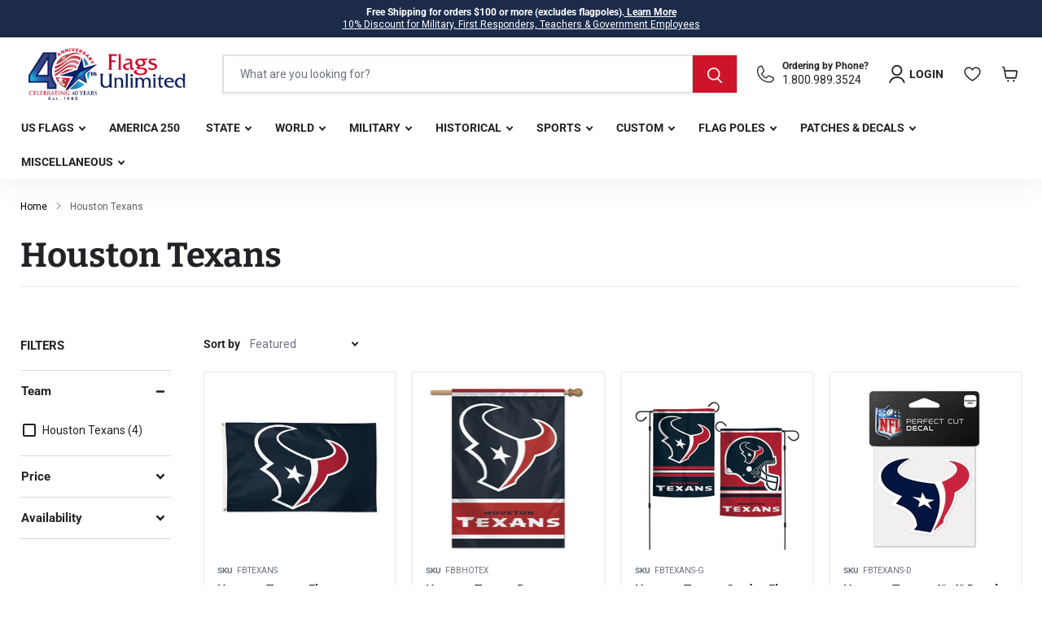

--- FILE ---
content_type: text/html; charset=utf-8
request_url: https://www.usflags.com/collections/houston-texans
body_size: 79528
content:
<!doctype html>
<html class="no-js no-touch" lang="en">
  <head>

  <script>
    window.Store = window.Store || {};
    window.Store.id = 82337202490;
  </script>
    <meta charset="utf-8"> 
    <meta http-equiv="x-ua-compatible" content="IE=edge">

    <link rel="preconnect" href="https://cdn.shopify.com">
    <link rel="preconnect" href="https://fonts.shopifycdn.com">
    <link rel="preconnect" href="https://v.shopify.com">
    <link rel="preconnect" href="https://cdn.shopifycloud.com">

    <title>Houston Texans — Flags Unlimited</title>

    

    
  <link rel="shortcut icon" href="//www.usflags.com/cdn/shop/files/favicon-32x32_32x32.webp?v=1697631086" type="image/png">


    
      
    

    <meta name="viewport" content="width=device-width, initial-scale=1, maximum-scale=1" />

    
    















<meta property="og:site_name" content="Flags Unlimited">
<meta property="og:url" content="https://www.usflags.com/collections/houston-texans">
<meta property="og:title" content="Houston Texans">
<meta property="og:type" content="website">
<meta property="og:description" content="Are you looking for an experienced and efficient flag manufacturer to buy flags from? At Flags Unlimited, we produce high quality, durable flags and banners here in the USA.">




    
    
    

    
    
    <meta
      property="og:image"
      content="https://www.usflags.com/cdn/shop/files/Flags_Unlimited-FinalLogo12_CROP_1204x630.jpg?v=1695916706"
    />
    <meta
      property="og:image:secure_url"
      content="https://www.usflags.com/cdn/shop/files/Flags_Unlimited-FinalLogo12_CROP_1204x630.jpg?v=1695916706"
    />
    <meta property="og:image:width" content="1204" />
    <meta property="og:image:height" content="630" />
    
    
    <meta property="og:image:alt" content="Social media image" />
  









  <meta name="twitter:site" content="@usflags">








<meta name="twitter:title" content="Houston Texans">
<meta name="twitter:description" content="Are you looking for an experienced and efficient flag manufacturer to buy flags from? At Flags Unlimited, we produce high quality, durable flags and banners here in the USA.">


    
    
    
      
      
      <meta name="twitter:card" content="summary_large_image">
    
    
    <meta
      property="twitter:image"
      content="https://www.usflags.com/cdn/shop/files/Flags_Unlimited-FinalLogo12_CROP_1200x600_crop_center.jpg?v=1695916706"
    />
    <meta property="twitter:image:width" content="1200" />
    <meta property="twitter:image:height" content="600" />
    
    
    <meta property="twitter:image:alt" content="Social media image" />
  



    <link rel="preload" href="//www.usflags.com/cdn/fonts/roboto/roboto_n7.f38007a10afbbde8976c4056bfe890710d51dec2.woff2" as="font" crossorigin="anonymous">
    <link rel="preload" as="style" href="//www.usflags.com/cdn/shop/t/4/assets/theme.css?v=158620396324356386971767645817">

    <script>window.performance && window.performance.mark && window.performance.mark('shopify.content_for_header.start');</script><meta name="facebook-domain-verification" content="67iy3x2cejyieez6b5k9mb8ssxb446">
<meta id="shopify-digital-wallet" name="shopify-digital-wallet" content="/82337202490/digital_wallets/dialog">
<meta name="shopify-checkout-api-token" content="1f9e984d5f4303067b1bcdc83e753d70">
<meta id="in-context-paypal-metadata" data-shop-id="82337202490" data-venmo-supported="false" data-environment="production" data-locale="en_US" data-paypal-v4="true" data-currency="USD">
<link rel="alternate" type="application/atom+xml" title="Feed" href="/collections/houston-texans.atom" />
<link rel="alternate" type="application/json+oembed" href="https://www.usflags.com/collections/houston-texans.oembed">
<script async="async" src="/checkouts/internal/preloads.js?locale=en-US"></script>
<link rel="preconnect" href="https://shop.app" crossorigin="anonymous">
<script async="async" src="https://shop.app/checkouts/internal/preloads.js?locale=en-US&shop_id=82337202490" crossorigin="anonymous"></script>
<script id="apple-pay-shop-capabilities" type="application/json">{"shopId":82337202490,"countryCode":"US","currencyCode":"USD","merchantCapabilities":["supports3DS"],"merchantId":"gid:\/\/shopify\/Shop\/82337202490","merchantName":"Flags Unlimited","requiredBillingContactFields":["postalAddress","email"],"requiredShippingContactFields":["postalAddress","email"],"shippingType":"shipping","supportedNetworks":["visa","masterCard","amex","discover","elo","jcb"],"total":{"type":"pending","label":"Flags Unlimited","amount":"1.00"},"shopifyPaymentsEnabled":true,"supportsSubscriptions":true}</script>
<script id="shopify-features" type="application/json">{"accessToken":"1f9e984d5f4303067b1bcdc83e753d70","betas":["rich-media-storefront-analytics"],"domain":"www.usflags.com","predictiveSearch":true,"shopId":82337202490,"locale":"en"}</script>
<script>var Shopify = Shopify || {};
Shopify.shop = "usflagscom.myshopify.com";
Shopify.locale = "en";
Shopify.currency = {"active":"USD","rate":"1.0"};
Shopify.country = "US";
Shopify.theme = {"name":"usflags\/main","id":161878442298,"schema_name":"Empire","schema_version":"9.1.1","theme_store_id":null,"role":"main"};
Shopify.theme.handle = "null";
Shopify.theme.style = {"id":null,"handle":null};
Shopify.cdnHost = "www.usflags.com/cdn";
Shopify.routes = Shopify.routes || {};
Shopify.routes.root = "/";</script>
<script type="module">!function(o){(o.Shopify=o.Shopify||{}).modules=!0}(window);</script>
<script>!function(o){function n(){var o=[];function n(){o.push(Array.prototype.slice.apply(arguments))}return n.q=o,n}var t=o.Shopify=o.Shopify||{};t.loadFeatures=n(),t.autoloadFeatures=n()}(window);</script>
<script>
  window.ShopifyPay = window.ShopifyPay || {};
  window.ShopifyPay.apiHost = "shop.app\/pay";
  window.ShopifyPay.redirectState = null;
</script>
<script id="shop-js-analytics" type="application/json">{"pageType":"collection"}</script>
<script defer="defer" async type="module" src="//www.usflags.com/cdn/shopifycloud/shop-js/modules/v2/client.init-shop-cart-sync_BT-GjEfc.en.esm.js"></script>
<script defer="defer" async type="module" src="//www.usflags.com/cdn/shopifycloud/shop-js/modules/v2/chunk.common_D58fp_Oc.esm.js"></script>
<script defer="defer" async type="module" src="//www.usflags.com/cdn/shopifycloud/shop-js/modules/v2/chunk.modal_xMitdFEc.esm.js"></script>
<script type="module">
  await import("//www.usflags.com/cdn/shopifycloud/shop-js/modules/v2/client.init-shop-cart-sync_BT-GjEfc.en.esm.js");
await import("//www.usflags.com/cdn/shopifycloud/shop-js/modules/v2/chunk.common_D58fp_Oc.esm.js");
await import("//www.usflags.com/cdn/shopifycloud/shop-js/modules/v2/chunk.modal_xMitdFEc.esm.js");

  window.Shopify.SignInWithShop?.initShopCartSync?.({"fedCMEnabled":true,"windoidEnabled":true});

</script>
<script>
  window.Shopify = window.Shopify || {};
  if (!window.Shopify.featureAssets) window.Shopify.featureAssets = {};
  window.Shopify.featureAssets['shop-js'] = {"shop-cart-sync":["modules/v2/client.shop-cart-sync_DZOKe7Ll.en.esm.js","modules/v2/chunk.common_D58fp_Oc.esm.js","modules/v2/chunk.modal_xMitdFEc.esm.js"],"init-fed-cm":["modules/v2/client.init-fed-cm_B6oLuCjv.en.esm.js","modules/v2/chunk.common_D58fp_Oc.esm.js","modules/v2/chunk.modal_xMitdFEc.esm.js"],"shop-cash-offers":["modules/v2/client.shop-cash-offers_D2sdYoxE.en.esm.js","modules/v2/chunk.common_D58fp_Oc.esm.js","modules/v2/chunk.modal_xMitdFEc.esm.js"],"shop-login-button":["modules/v2/client.shop-login-button_QeVjl5Y3.en.esm.js","modules/v2/chunk.common_D58fp_Oc.esm.js","modules/v2/chunk.modal_xMitdFEc.esm.js"],"pay-button":["modules/v2/client.pay-button_DXTOsIq6.en.esm.js","modules/v2/chunk.common_D58fp_Oc.esm.js","modules/v2/chunk.modal_xMitdFEc.esm.js"],"shop-button":["modules/v2/client.shop-button_DQZHx9pm.en.esm.js","modules/v2/chunk.common_D58fp_Oc.esm.js","modules/v2/chunk.modal_xMitdFEc.esm.js"],"avatar":["modules/v2/client.avatar_BTnouDA3.en.esm.js"],"init-windoid":["modules/v2/client.init-windoid_CR1B-cfM.en.esm.js","modules/v2/chunk.common_D58fp_Oc.esm.js","modules/v2/chunk.modal_xMitdFEc.esm.js"],"init-shop-for-new-customer-accounts":["modules/v2/client.init-shop-for-new-customer-accounts_C_vY_xzh.en.esm.js","modules/v2/client.shop-login-button_QeVjl5Y3.en.esm.js","modules/v2/chunk.common_D58fp_Oc.esm.js","modules/v2/chunk.modal_xMitdFEc.esm.js"],"init-shop-email-lookup-coordinator":["modules/v2/client.init-shop-email-lookup-coordinator_BI7n9ZSv.en.esm.js","modules/v2/chunk.common_D58fp_Oc.esm.js","modules/v2/chunk.modal_xMitdFEc.esm.js"],"init-shop-cart-sync":["modules/v2/client.init-shop-cart-sync_BT-GjEfc.en.esm.js","modules/v2/chunk.common_D58fp_Oc.esm.js","modules/v2/chunk.modal_xMitdFEc.esm.js"],"shop-toast-manager":["modules/v2/client.shop-toast-manager_DiYdP3xc.en.esm.js","modules/v2/chunk.common_D58fp_Oc.esm.js","modules/v2/chunk.modal_xMitdFEc.esm.js"],"init-customer-accounts":["modules/v2/client.init-customer-accounts_D9ZNqS-Q.en.esm.js","modules/v2/client.shop-login-button_QeVjl5Y3.en.esm.js","modules/v2/chunk.common_D58fp_Oc.esm.js","modules/v2/chunk.modal_xMitdFEc.esm.js"],"init-customer-accounts-sign-up":["modules/v2/client.init-customer-accounts-sign-up_iGw4briv.en.esm.js","modules/v2/client.shop-login-button_QeVjl5Y3.en.esm.js","modules/v2/chunk.common_D58fp_Oc.esm.js","modules/v2/chunk.modal_xMitdFEc.esm.js"],"shop-follow-button":["modules/v2/client.shop-follow-button_CqMgW2wH.en.esm.js","modules/v2/chunk.common_D58fp_Oc.esm.js","modules/v2/chunk.modal_xMitdFEc.esm.js"],"checkout-modal":["modules/v2/client.checkout-modal_xHeaAweL.en.esm.js","modules/v2/chunk.common_D58fp_Oc.esm.js","modules/v2/chunk.modal_xMitdFEc.esm.js"],"shop-login":["modules/v2/client.shop-login_D91U-Q7h.en.esm.js","modules/v2/chunk.common_D58fp_Oc.esm.js","modules/v2/chunk.modal_xMitdFEc.esm.js"],"lead-capture":["modules/v2/client.lead-capture_BJmE1dJe.en.esm.js","modules/v2/chunk.common_D58fp_Oc.esm.js","modules/v2/chunk.modal_xMitdFEc.esm.js"],"payment-terms":["modules/v2/client.payment-terms_Ci9AEqFq.en.esm.js","modules/v2/chunk.common_D58fp_Oc.esm.js","modules/v2/chunk.modal_xMitdFEc.esm.js"]};
</script>
<script>(function() {
  var isLoaded = false;
  function asyncLoad() {
    if (isLoaded) return;
    isLoaded = true;
    var urls = ["https:\/\/id-shop.govx.com\/app\/usflagscom.myshopify.com\/govx.js?shop=usflagscom.myshopify.com","https:\/\/cdn.nfcube.com\/instafeed-3fe4b9f097d20fef4ec1546a5a873461.js?shop=usflagscom.myshopify.com"];
    for (var i = 0; i < urls.length; i++) {
      var s = document.createElement('script');
      s.type = 'text/javascript';
      s.async = true;
      s.src = urls[i];
      var x = document.getElementsByTagName('script')[0];
      x.parentNode.insertBefore(s, x);
    }
  };
  if(window.attachEvent) {
    window.attachEvent('onload', asyncLoad);
  } else {
    window.addEventListener('load', asyncLoad, false);
  }
})();</script>
<script id="__st">var __st={"a":82337202490,"offset":-18000,"reqid":"ea5761bc-a660-468b-9705-471313a36884-1769286056","pageurl":"www.usflags.com\/collections\/houston-texans","u":"40214ef65de4","p":"collection","rtyp":"collection","rid":466371215674};</script>
<script>window.ShopifyPaypalV4VisibilityTracking = true;</script>
<script id="captcha-bootstrap">!function(){'use strict';const t='contact',e='account',n='new_comment',o=[[t,t],['blogs',n],['comments',n],[t,'customer']],c=[[e,'customer_login'],[e,'guest_login'],[e,'recover_customer_password'],[e,'create_customer']],r=t=>t.map((([t,e])=>`form[action*='/${t}']:not([data-nocaptcha='true']) input[name='form_type'][value='${e}']`)).join(','),a=t=>()=>t?[...document.querySelectorAll(t)].map((t=>t.form)):[];function s(){const t=[...o],e=r(t);return a(e)}const i='password',u='form_key',d=['recaptcha-v3-token','g-recaptcha-response','h-captcha-response',i],f=()=>{try{return window.sessionStorage}catch{return}},m='__shopify_v',_=t=>t.elements[u];function p(t,e,n=!1){try{const o=window.sessionStorage,c=JSON.parse(o.getItem(e)),{data:r}=function(t){const{data:e,action:n}=t;return t[m]||n?{data:e,action:n}:{data:t,action:n}}(c);for(const[e,n]of Object.entries(r))t.elements[e]&&(t.elements[e].value=n);n&&o.removeItem(e)}catch(o){console.error('form repopulation failed',{error:o})}}const l='form_type',E='cptcha';function T(t){t.dataset[E]=!0}const w=window,h=w.document,L='Shopify',v='ce_forms',y='captcha';let A=!1;((t,e)=>{const n=(g='f06e6c50-85a8-45c8-87d0-21a2b65856fe',I='https://cdn.shopify.com/shopifycloud/storefront-forms-hcaptcha/ce_storefront_forms_captcha_hcaptcha.v1.5.2.iife.js',D={infoText:'Protected by hCaptcha',privacyText:'Privacy',termsText:'Terms'},(t,e,n)=>{const o=w[L][v],c=o.bindForm;if(c)return c(t,g,e,D).then(n);var r;o.q.push([[t,g,e,D],n]),r=I,A||(h.body.append(Object.assign(h.createElement('script'),{id:'captcha-provider',async:!0,src:r})),A=!0)});var g,I,D;w[L]=w[L]||{},w[L][v]=w[L][v]||{},w[L][v].q=[],w[L][y]=w[L][y]||{},w[L][y].protect=function(t,e){n(t,void 0,e),T(t)},Object.freeze(w[L][y]),function(t,e,n,w,h,L){const[v,y,A,g]=function(t,e,n){const i=e?o:[],u=t?c:[],d=[...i,...u],f=r(d),m=r(i),_=r(d.filter((([t,e])=>n.includes(e))));return[a(f),a(m),a(_),s()]}(w,h,L),I=t=>{const e=t.target;return e instanceof HTMLFormElement?e:e&&e.form},D=t=>v().includes(t);t.addEventListener('submit',(t=>{const e=I(t);if(!e)return;const n=D(e)&&!e.dataset.hcaptchaBound&&!e.dataset.recaptchaBound,o=_(e),c=g().includes(e)&&(!o||!o.value);(n||c)&&t.preventDefault(),c&&!n&&(function(t){try{if(!f())return;!function(t){const e=f();if(!e)return;const n=_(t);if(!n)return;const o=n.value;o&&e.removeItem(o)}(t);const e=Array.from(Array(32),(()=>Math.random().toString(36)[2])).join('');!function(t,e){_(t)||t.append(Object.assign(document.createElement('input'),{type:'hidden',name:u})),t.elements[u].value=e}(t,e),function(t,e){const n=f();if(!n)return;const o=[...t.querySelectorAll(`input[type='${i}']`)].map((({name:t})=>t)),c=[...d,...o],r={};for(const[a,s]of new FormData(t).entries())c.includes(a)||(r[a]=s);n.setItem(e,JSON.stringify({[m]:1,action:t.action,data:r}))}(t,e)}catch(e){console.error('failed to persist form',e)}}(e),e.submit())}));const S=(t,e)=>{t&&!t.dataset[E]&&(n(t,e.some((e=>e===t))),T(t))};for(const o of['focusin','change'])t.addEventListener(o,(t=>{const e=I(t);D(e)&&S(e,y())}));const B=e.get('form_key'),M=e.get(l),P=B&&M;t.addEventListener('DOMContentLoaded',(()=>{const t=y();if(P)for(const e of t)e.elements[l].value===M&&p(e,B);[...new Set([...A(),...v().filter((t=>'true'===t.dataset.shopifyCaptcha))])].forEach((e=>S(e,t)))}))}(h,new URLSearchParams(w.location.search),n,t,e,['guest_login'])})(!0,!0)}();</script>
<script integrity="sha256-4kQ18oKyAcykRKYeNunJcIwy7WH5gtpwJnB7kiuLZ1E=" data-source-attribution="shopify.loadfeatures" defer="defer" src="//www.usflags.com/cdn/shopifycloud/storefront/assets/storefront/load_feature-a0a9edcb.js" crossorigin="anonymous"></script>
<script crossorigin="anonymous" defer="defer" src="//www.usflags.com/cdn/shopifycloud/storefront/assets/shopify_pay/storefront-65b4c6d7.js?v=20250812"></script>
<script data-source-attribution="shopify.dynamic_checkout.dynamic.init">var Shopify=Shopify||{};Shopify.PaymentButton=Shopify.PaymentButton||{isStorefrontPortableWallets:!0,init:function(){window.Shopify.PaymentButton.init=function(){};var t=document.createElement("script");t.src="https://www.usflags.com/cdn/shopifycloud/portable-wallets/latest/portable-wallets.en.js",t.type="module",document.head.appendChild(t)}};
</script>
<script data-source-attribution="shopify.dynamic_checkout.buyer_consent">
  function portableWalletsHideBuyerConsent(e){var t=document.getElementById("shopify-buyer-consent"),n=document.getElementById("shopify-subscription-policy-button");t&&n&&(t.classList.add("hidden"),t.setAttribute("aria-hidden","true"),n.removeEventListener("click",e))}function portableWalletsShowBuyerConsent(e){var t=document.getElementById("shopify-buyer-consent"),n=document.getElementById("shopify-subscription-policy-button");t&&n&&(t.classList.remove("hidden"),t.removeAttribute("aria-hidden"),n.addEventListener("click",e))}window.Shopify?.PaymentButton&&(window.Shopify.PaymentButton.hideBuyerConsent=portableWalletsHideBuyerConsent,window.Shopify.PaymentButton.showBuyerConsent=portableWalletsShowBuyerConsent);
</script>
<script data-source-attribution="shopify.dynamic_checkout.cart.bootstrap">document.addEventListener("DOMContentLoaded",(function(){function t(){return document.querySelector("shopify-accelerated-checkout-cart, shopify-accelerated-checkout")}if(t())Shopify.PaymentButton.init();else{new MutationObserver((function(e,n){t()&&(Shopify.PaymentButton.init(),n.disconnect())})).observe(document.body,{childList:!0,subtree:!0})}}));
</script>
<script id='scb4127' type='text/javascript' async='' src='https://www.usflags.com/cdn/shopifycloud/privacy-banner/storefront-banner.js'></script><link id="shopify-accelerated-checkout-styles" rel="stylesheet" media="screen" href="https://www.usflags.com/cdn/shopifycloud/portable-wallets/latest/accelerated-checkout-backwards-compat.css" crossorigin="anonymous">
<style id="shopify-accelerated-checkout-cart">
        #shopify-buyer-consent {
  margin-top: 1em;
  display: inline-block;
  width: 100%;
}

#shopify-buyer-consent.hidden {
  display: none;
}

#shopify-subscription-policy-button {
  background: none;
  border: none;
  padding: 0;
  text-decoration: underline;
  font-size: inherit;
  cursor: pointer;
}

#shopify-subscription-policy-button::before {
  box-shadow: none;
}

      </style>

<script>window.performance && window.performance.mark && window.performance.mark('shopify.content_for_header.end');</script>

    
      <link href="//www.usflags.com/cdn/shop/t/4/assets/cart-drawer.css?v=92966611807782013431701231201" rel="stylesheet" type="text/css" media="all" />
    
    <link href="//www.usflags.com/cdn/shop/t/4/assets/theme.css?v=158620396324356386971767645817" rel="stylesheet" type="text/css" media="all" />

    
    <script>
      window.Theme = window.Theme || {};
      window.Theme.version = '9.1.1';
      window.Theme.name = 'Empire';
      window.Theme.routes = {
        "root_url": "/",
        "account_url": "/account",
        "account_login_url": "/account/login",
        "account_logout_url": "/account/logout",
        "account_register_url": "/account/register",
        "account_addresses_url": "/account/addresses",
        "collections_url": "/collections",
        "all_products_collection_url": "/collections/all",
        "search_url": "/search",
        "predictive_search_url": "/search/suggest",
        "cart_url": "/cart",
        "cart_add_url": "/cart/add",
        "cart_change_url": "/cart/change",
        "cart_clear_url": "/cart/clear",
        "product_recommendations_url": "/recommendations/products",
      };
    </script>
    

  

    <!--Google Tag-->
  <script async src="https://www.googletagmanager.com/gtag/js?id=G-2YC4SHDVGE"></script>
<script>
  window.dataLayer = window.dataLayer || [];
  function gtag(){dataLayer.push(arguments);}
  gtag('js', new Date());

  gtag('config', 'G-2YC4SHDVGE');
</script>
<script>(function(w,d,s,l,i){w[l]=w[l]||[];w[l].push({'gtm.start':
    new Date().getTime(),event:'gtm.js'});var f=d.getElementsByTagName(s)[0],al=w.atob,
    j=d.createElement(s),jl=d.createElement(s),dl=l!='dataLayer'?'&l='+l:'',p=d.location.pathname;jl.async=true;
    j.src='https://www.googletagmanager.com/gtm.js?id='+i+dl;
    
    })(window,document,'script','dataLayer','GTM-PKQBDDC');
</script>

  <!-- Google ads tag (gtag.js) -->
<script async src="https://www.googletagmanager.com/gtag/js?id=AW-1072669539"></script>
<script>
 window.dataLayer = window.dataLayer || [];
 function gtag(){dataLayer.push(arguments);}
 gtag('js', new Date());
 gtag('config', 'AW-1072669539');
</script>

  <meta name="google-site-verification" content="E2DQspFT-01kFh2v5YMiQq-toLJYEYZjkBDaCeRUg0M">


  <!-- BEGIN app block: shopify://apps/judge-me-reviews/blocks/judgeme_core/61ccd3b1-a9f2-4160-9fe9-4fec8413e5d8 --><!-- Start of Judge.me Core -->






<link rel="dns-prefetch" href="https://cdnwidget.judge.me">
<link rel="dns-prefetch" href="https://cdn.judge.me">
<link rel="dns-prefetch" href="https://cdn1.judge.me">
<link rel="dns-prefetch" href="https://api.judge.me">

<script data-cfasync='false' class='jdgm-settings-script'>window.jdgmSettings={"pagination":5,"disable_web_reviews":false,"badge_no_review_text":"No reviews","badge_n_reviews_text":"{{ n }} review/reviews","badge_star_color":"#1c2b4a","hide_badge_preview_if_no_reviews":true,"badge_hide_text":false,"enforce_center_preview_badge":false,"widget_title":"Customer Reviews","widget_open_form_text":"Write a review","widget_close_form_text":"Cancel review","widget_refresh_page_text":"Refresh page","widget_summary_text":"Based on {{ number_of_reviews }} review/reviews","widget_no_review_text":"Be the first to write a review","widget_name_field_text":"Display name","widget_verified_name_field_text":"Verified Name (public)","widget_name_placeholder_text":"Display name","widget_required_field_error_text":"This field is required.","widget_email_field_text":"Email address","widget_verified_email_field_text":"Verified Email (private, can not be edited)","widget_email_placeholder_text":"Your email address","widget_email_field_error_text":"Please enter a valid email address.","widget_rating_field_text":"Rating","widget_review_title_field_text":"Review Title","widget_review_title_placeholder_text":"Give your review a title","widget_review_body_field_text":"Review content","widget_review_body_placeholder_text":"Start writing here...","widget_pictures_field_text":"Picture/Video (optional)","widget_submit_review_text":"Submit Review","widget_submit_verified_review_text":"Submit Verified Review","widget_submit_success_msg_with_auto_publish":"Thank you! Please refresh the page in a few moments to see your review. You can remove or edit your review by logging into \u003ca href='https://judge.me/login' target='_blank' rel='nofollow noopener'\u003eJudge.me\u003c/a\u003e","widget_submit_success_msg_no_auto_publish":"Thank you! Your review will be published as soon as it is approved by the shop admin. You can remove or edit your review by logging into \u003ca href='https://judge.me/login' target='_blank' rel='nofollow noopener'\u003eJudge.me\u003c/a\u003e","widget_show_default_reviews_out_of_total_text":"Showing {{ n_reviews_shown }} out of {{ n_reviews }} reviews.","widget_show_all_link_text":"Show all","widget_show_less_link_text":"Show less","widget_author_said_text":"{{ reviewer_name }} said:","widget_days_text":"{{ n }} days ago","widget_weeks_text":"{{ n }} week/weeks ago","widget_months_text":"{{ n }} month/months ago","widget_years_text":"{{ n }} year/years ago","widget_yesterday_text":"Yesterday","widget_today_text":"Today","widget_replied_text":"\u003e\u003e {{ shop_name }} replied:","widget_read_more_text":"Read more","widget_reviewer_name_as_initial":"","widget_rating_filter_color":"#1c2b4a","widget_rating_filter_see_all_text":"See all reviews","widget_sorting_most_recent_text":"Most Recent","widget_sorting_highest_rating_text":"Highest Rating","widget_sorting_lowest_rating_text":"Lowest Rating","widget_sorting_with_pictures_text":"Only Pictures","widget_sorting_most_helpful_text":"Most Helpful","widget_open_question_form_text":"Ask a question","widget_reviews_subtab_text":"Reviews","widget_questions_subtab_text":"Questions","widget_question_label_text":"Question","widget_answer_label_text":"Answer","widget_question_placeholder_text":"Write your question here","widget_submit_question_text":"Submit Question","widget_question_submit_success_text":"Thank you for your question! We will notify you once it gets answered.","widget_star_color":"#1c2b4a","verified_badge_text":"Verified","verified_badge_bg_color":"","verified_badge_text_color":"","verified_badge_placement":"left-of-reviewer-name","widget_review_max_height":"","widget_hide_border":false,"widget_social_share":false,"widget_thumb":false,"widget_review_location_show":true,"widget_location_format":"country_iso_code","all_reviews_include_out_of_store_products":true,"all_reviews_out_of_store_text":"(out of store)","all_reviews_pagination":100,"all_reviews_product_name_prefix_text":"about","enable_review_pictures":true,"enable_question_anwser":false,"widget_theme":"leex","review_date_format":"mm/dd/yyyy","default_sort_method":"most-recent","widget_product_reviews_subtab_text":"Product Reviews","widget_shop_reviews_subtab_text":"Shop Reviews","widget_other_products_reviews_text":"Reviews for other products","widget_store_reviews_subtab_text":"Store reviews","widget_no_store_reviews_text":"This store hasn't received any reviews yet","widget_web_restriction_product_reviews_text":"This product hasn't received any reviews yet","widget_no_items_text":"No items found","widget_show_more_text":"Show more","widget_write_a_store_review_text":"Write a Store Review","widget_other_languages_heading":"Reviews in Other Languages","widget_translate_review_text":"Translate review to {{ language }}","widget_translating_review_text":"Translating...","widget_show_original_translation_text":"Show original ({{ language }})","widget_translate_review_failed_text":"Review couldn't be translated.","widget_translate_review_retry_text":"Retry","widget_translate_review_try_again_later_text":"Try again later","show_product_url_for_grouped_product":false,"widget_sorting_pictures_first_text":"Pictures First","show_pictures_on_all_rev_page_mobile":false,"show_pictures_on_all_rev_page_desktop":false,"floating_tab_hide_mobile_install_preference":false,"floating_tab_button_name":"★ Reviews","floating_tab_title":"Let customers speak for us","floating_tab_button_color":"","floating_tab_button_background_color":"","floating_tab_url":"","floating_tab_url_enabled":false,"floating_tab_tab_style":"text","all_reviews_text_badge_text":"Customers rate us {{ shop.metafields.judgeme.all_reviews_rating | round: 1 }}/5 based on {{ shop.metafields.judgeme.all_reviews_count }} reviews.","all_reviews_text_badge_text_branded_style":"{{ shop.metafields.judgeme.all_reviews_rating | round: 1 }} out of 5 stars based on {{ shop.metafields.judgeme.all_reviews_count }} reviews","is_all_reviews_text_badge_a_link":true,"show_stars_for_all_reviews_text_badge":false,"all_reviews_text_badge_url":"https://usflagscom.myshopify.com/pages/testimonials","all_reviews_text_style":"branded","all_reviews_text_color_style":"monochromatic_version","all_reviews_text_color":"#333333","all_reviews_text_show_jm_brand":true,"featured_carousel_show_header":true,"featured_carousel_title":"Let customers speak for us","testimonials_carousel_title":"Customers are saying","videos_carousel_title":"Real customer stories","cards_carousel_title":"Customers are saying","featured_carousel_count_text":"from {{ n }} reviews","featured_carousel_add_link_to_all_reviews_page":false,"featured_carousel_url":"","featured_carousel_show_images":true,"featured_carousel_autoslide_interval":5,"featured_carousel_arrows_on_the_sides":false,"featured_carousel_height":250,"featured_carousel_width":80,"featured_carousel_image_size":0,"featured_carousel_image_height":250,"featured_carousel_arrow_color":"#eeeeee","verified_count_badge_style":"branded","verified_count_badge_orientation":"horizontal","verified_count_badge_color_style":"judgeme_brand_color","verified_count_badge_color":"#108474","is_verified_count_badge_a_link":false,"verified_count_badge_url":"","verified_count_badge_show_jm_brand":true,"widget_rating_preset_default":5,"widget_first_sub_tab":"product-reviews","widget_show_histogram":true,"widget_histogram_use_custom_color":true,"widget_pagination_use_custom_color":false,"widget_star_use_custom_color":true,"widget_verified_badge_use_custom_color":false,"widget_write_review_use_custom_color":false,"picture_reminder_submit_button":"Upload Pictures","enable_review_videos":false,"mute_video_by_default":false,"widget_sorting_videos_first_text":"Videos First","widget_review_pending_text":"Pending","featured_carousel_items_for_large_screen":3,"social_share_options_order":"Facebook,Twitter","remove_microdata_snippet":false,"disable_json_ld":false,"enable_json_ld_products":true,"preview_badge_show_question_text":false,"preview_badge_no_question_text":"No questions","preview_badge_n_question_text":"{{ number_of_questions }} question/questions","qa_badge_show_icon":false,"qa_badge_position":"same-row","remove_judgeme_branding":true,"widget_add_search_bar":false,"widget_search_bar_placeholder":"Search","widget_sorting_verified_only_text":"Verified only","featured_carousel_theme":"default","featured_carousel_show_rating":true,"featured_carousel_show_title":true,"featured_carousel_show_body":true,"featured_carousel_show_date":false,"featured_carousel_show_reviewer":true,"featured_carousel_show_product":false,"featured_carousel_header_background_color":"#108474","featured_carousel_header_text_color":"#ffffff","featured_carousel_name_product_separator":"reviewed","featured_carousel_full_star_background":"#108474","featured_carousel_empty_star_background":"#dadada","featured_carousel_vertical_theme_background":"#f9fafb","featured_carousel_verified_badge_enable":true,"featured_carousel_verified_badge_color":"#108474","featured_carousel_border_style":"round","featured_carousel_review_line_length_limit":3,"featured_carousel_more_reviews_button_text":"Read more reviews","featured_carousel_view_product_button_text":"View product","all_reviews_page_load_reviews_on":"scroll","all_reviews_page_load_more_text":"Load More Reviews","disable_fb_tab_reviews":false,"enable_ajax_cdn_cache":false,"widget_advanced_speed_features":5,"widget_public_name_text":"displayed publicly like","default_reviewer_name":"John Smith","default_reviewer_name_has_non_latin":true,"widget_reviewer_anonymous":"Anonymous","medals_widget_title":"Judge.me Review Medals","medals_widget_background_color":"#f9fafb","medals_widget_position":"footer_all_pages","medals_widget_border_color":"#f9fafb","medals_widget_verified_text_position":"left","medals_widget_use_monochromatic_version":false,"medals_widget_elements_color":"#108474","show_reviewer_avatar":true,"widget_invalid_yt_video_url_error_text":"Not a YouTube video URL","widget_max_length_field_error_text":"Please enter no more than {0} characters.","widget_show_country_flag":false,"widget_show_collected_via_shop_app":true,"widget_verified_by_shop_badge_style":"light","widget_verified_by_shop_text":"Verified by Shop","widget_show_photo_gallery":false,"widget_load_with_code_splitting":true,"widget_ugc_install_preference":false,"widget_ugc_title":"Made by us, Shared by you","widget_ugc_subtitle":"Tag us to see your picture featured in our page","widget_ugc_arrows_color":"#ffffff","widget_ugc_primary_button_text":"Buy Now","widget_ugc_primary_button_background_color":"#108474","widget_ugc_primary_button_text_color":"#ffffff","widget_ugc_primary_button_border_width":"0","widget_ugc_primary_button_border_style":"none","widget_ugc_primary_button_border_color":"#108474","widget_ugc_primary_button_border_radius":"25","widget_ugc_secondary_button_text":"Load More","widget_ugc_secondary_button_background_color":"#ffffff","widget_ugc_secondary_button_text_color":"#108474","widget_ugc_secondary_button_border_width":"2","widget_ugc_secondary_button_border_style":"solid","widget_ugc_secondary_button_border_color":"#108474","widget_ugc_secondary_button_border_radius":"25","widget_ugc_reviews_button_text":"View Reviews","widget_ugc_reviews_button_background_color":"#ffffff","widget_ugc_reviews_button_text_color":"#108474","widget_ugc_reviews_button_border_width":"2","widget_ugc_reviews_button_border_style":"solid","widget_ugc_reviews_button_border_color":"#108474","widget_ugc_reviews_button_border_radius":"25","widget_ugc_reviews_button_link_to":"judgeme-reviews-page","widget_ugc_show_post_date":true,"widget_ugc_max_width":"800","widget_rating_metafield_value_type":true,"widget_primary_color":"#212327","widget_enable_secondary_color":false,"widget_secondary_color":"#edf5f5","widget_summary_average_rating_text":"{{ average_rating }} out of 5","widget_media_grid_title":"Customer photos \u0026 videos","widget_media_grid_see_more_text":"See more","widget_round_style":false,"widget_show_product_medals":true,"widget_verified_by_judgeme_text":"Verified by Judge.me","widget_show_store_medals":true,"widget_verified_by_judgeme_text_in_store_medals":"Verified by Judge.me","widget_media_field_exceed_quantity_message":"Sorry, we can only accept {{ max_media }} for one review.","widget_media_field_exceed_limit_message":"{{ file_name }} is too large, please select a {{ media_type }} less than {{ size_limit }}MB.","widget_review_submitted_text":"Review Submitted!","widget_question_submitted_text":"Question Submitted!","widget_close_form_text_question":"Cancel","widget_write_your_answer_here_text":"Write your answer here","widget_enabled_branded_link":true,"widget_show_collected_by_judgeme":true,"widget_reviewer_name_color":"","widget_write_review_text_color":"","widget_write_review_bg_color":"","widget_collected_by_judgeme_text":"collected by Judge.me","widget_pagination_type":"load_more","widget_load_more_text":"Load More","widget_load_more_color":"#108474","widget_full_review_text":"Full Review","widget_read_more_reviews_text":"Read More Reviews","widget_read_questions_text":"Read Questions","widget_questions_and_answers_text":"Questions \u0026 Answers","widget_verified_by_text":"Verified by","widget_verified_text":"Verified","widget_number_of_reviews_text":"{{ number_of_reviews }} reviews","widget_back_button_text":"Back","widget_next_button_text":"Next","widget_custom_forms_filter_button":"Filters","custom_forms_style":"horizontal","widget_show_review_information":false,"how_reviews_are_collected":"How reviews are collected?","widget_show_review_keywords":false,"widget_gdpr_statement":"How we use your data: We'll only contact you about the review you left, and only if necessary. By submitting your review, you agree to Judge.me's \u003ca href='https://judge.me/terms' target='_blank' rel='nofollow noopener'\u003eterms\u003c/a\u003e, \u003ca href='https://judge.me/privacy' target='_blank' rel='nofollow noopener'\u003eprivacy\u003c/a\u003e and \u003ca href='https://judge.me/content-policy' target='_blank' rel='nofollow noopener'\u003econtent\u003c/a\u003e policies.","widget_multilingual_sorting_enabled":false,"widget_translate_review_content_enabled":false,"widget_translate_review_content_method":"manual","popup_widget_review_selection":"automatically_with_pictures","popup_widget_round_border_style":true,"popup_widget_show_title":true,"popup_widget_show_body":true,"popup_widget_show_reviewer":false,"popup_widget_show_product":true,"popup_widget_show_pictures":true,"popup_widget_use_review_picture":true,"popup_widget_show_on_home_page":true,"popup_widget_show_on_product_page":true,"popup_widget_show_on_collection_page":true,"popup_widget_show_on_cart_page":true,"popup_widget_position":"bottom_left","popup_widget_first_review_delay":5,"popup_widget_duration":5,"popup_widget_interval":5,"popup_widget_review_count":5,"popup_widget_hide_on_mobile":true,"review_snippet_widget_round_border_style":true,"review_snippet_widget_card_color":"#FFFFFF","review_snippet_widget_slider_arrows_background_color":"#FFFFFF","review_snippet_widget_slider_arrows_color":"#000000","review_snippet_widget_star_color":"#108474","show_product_variant":false,"all_reviews_product_variant_label_text":"Variant: ","widget_show_verified_branding":false,"widget_ai_summary_title":"Customers say","widget_ai_summary_disclaimer":"AI-powered review summary based on recent customer reviews","widget_show_ai_summary":false,"widget_show_ai_summary_bg":false,"widget_show_review_title_input":true,"redirect_reviewers_invited_via_email":"review_widget","request_store_review_after_product_review":false,"request_review_other_products_in_order":false,"review_form_color_scheme":"default","review_form_corner_style":"square","review_form_star_color":{},"review_form_text_color":"#333333","review_form_background_color":"#ffffff","review_form_field_background_color":"#fafafa","review_form_button_color":{},"review_form_button_text_color":"#ffffff","review_form_modal_overlay_color":"#000000","review_content_screen_title_text":"How would you rate this product?","review_content_introduction_text":"We would love it if you would share a bit about your experience.","store_review_form_title_text":"How would you rate this store?","store_review_form_introduction_text":"We would love it if you would share a bit about your experience.","show_review_guidance_text":true,"one_star_review_guidance_text":"Poor","five_star_review_guidance_text":"Great","customer_information_screen_title_text":"About you","customer_information_introduction_text":"Please tell us more about you.","custom_questions_screen_title_text":"Your experience in more detail","custom_questions_introduction_text":"Here are a few questions to help us understand more about your experience.","review_submitted_screen_title_text":"Thanks for your review!","review_submitted_screen_thank_you_text":"We are processing it and it will appear on the store soon.","review_submitted_screen_email_verification_text":"Please confirm your email by clicking the link we just sent you. This helps us keep reviews authentic.","review_submitted_request_store_review_text":"Would you like to share your experience of shopping with us?","review_submitted_review_other_products_text":"Would you like to review these products?","store_review_screen_title_text":"Would you like to share your experience of shopping with us?","store_review_introduction_text":"We value your feedback and use it to improve. Please share any thoughts or suggestions you have.","reviewer_media_screen_title_picture_text":"Share a picture","reviewer_media_introduction_picture_text":"Upload a photo to support your review.","reviewer_media_screen_title_video_text":"Share a video","reviewer_media_introduction_video_text":"Upload a video to support your review.","reviewer_media_screen_title_picture_or_video_text":"Share a picture or video","reviewer_media_introduction_picture_or_video_text":"Upload a photo or video to support your review.","reviewer_media_youtube_url_text":"Paste your Youtube URL here","advanced_settings_next_step_button_text":"Next","advanced_settings_close_review_button_text":"Close","modal_write_review_flow":false,"write_review_flow_required_text":"Required","write_review_flow_privacy_message_text":"We respect your privacy.","write_review_flow_anonymous_text":"Post review as anonymous","write_review_flow_visibility_text":"This won't be visible to other customers.","write_review_flow_multiple_selection_help_text":"Select as many as you like","write_review_flow_single_selection_help_text":"Select one option","write_review_flow_required_field_error_text":"This field is required","write_review_flow_invalid_email_error_text":"Please enter a valid email address","write_review_flow_max_length_error_text":"Max. {{ max_length }} characters.","write_review_flow_media_upload_text":"\u003cb\u003eClick to upload\u003c/b\u003e or drag and drop","write_review_flow_gdpr_statement":"We'll only contact you about your review if necessary. By submitting your review, you agree to our \u003ca href='https://judge.me/terms' target='_blank' rel='nofollow noopener'\u003eterms and conditions\u003c/a\u003e and \u003ca href='https://judge.me/privacy' target='_blank' rel='nofollow noopener'\u003eprivacy policy\u003c/a\u003e.","rating_only_reviews_enabled":false,"show_negative_reviews_help_screen":false,"new_review_flow_help_screen_rating_threshold":3,"negative_review_resolution_screen_title_text":"Tell us more","negative_review_resolution_text":"Your experience matters to us. If there were issues with your purchase, we're here to help. Feel free to reach out to us, we'd love the opportunity to make things right.","negative_review_resolution_button_text":"Contact us","negative_review_resolution_proceed_with_review_text":"Leave a review","negative_review_resolution_subject":"Issue with purchase from {{ shop_name }}.{{ order_name }}","preview_badge_collection_page_install_status":false,"widget_review_custom_css":"","preview_badge_custom_css":"","preview_badge_stars_count":"5-stars","featured_carousel_custom_css":"","floating_tab_custom_css":"","all_reviews_widget_custom_css":"","medals_widget_custom_css":"","verified_badge_custom_css":"","all_reviews_text_custom_css":"","transparency_badges_collected_via_store_invite":false,"transparency_badges_from_another_provider":false,"transparency_badges_collected_from_store_visitor":false,"transparency_badges_collected_by_verified_review_provider":false,"transparency_badges_earned_reward":false,"transparency_badges_collected_via_store_invite_text":"Review collected via store invitation","transparency_badges_from_another_provider_text":"Review collected from another provider","transparency_badges_collected_from_store_visitor_text":"Review collected from a store visitor","transparency_badges_written_in_google_text":"Review written in Google","transparency_badges_written_in_etsy_text":"Review written in Etsy","transparency_badges_written_in_shop_app_text":"Review written in Shop App","transparency_badges_earned_reward_text":"Review earned a reward for future purchase","product_review_widget_per_page":10,"widget_store_review_label_text":"Review about the store","checkout_comment_extension_title_on_product_page":"Customer Comments","checkout_comment_extension_num_latest_comment_show":5,"checkout_comment_extension_format":"name_and_timestamp","checkout_comment_customer_name":"last_initial","checkout_comment_comment_notification":true,"preview_badge_collection_page_install_preference":false,"preview_badge_home_page_install_preference":false,"preview_badge_product_page_install_preference":false,"review_widget_install_preference":"","review_carousel_install_preference":false,"floating_reviews_tab_install_preference":"none","verified_reviews_count_badge_install_preference":false,"all_reviews_text_install_preference":false,"review_widget_best_location":false,"judgeme_medals_install_preference":false,"review_widget_revamp_enabled":false,"review_widget_qna_enabled":false,"review_widget_header_theme":"minimal","review_widget_widget_title_enabled":true,"review_widget_header_text_size":"medium","review_widget_header_text_weight":"regular","review_widget_average_rating_style":"compact","review_widget_bar_chart_enabled":true,"review_widget_bar_chart_type":"numbers","review_widget_bar_chart_style":"standard","review_widget_expanded_media_gallery_enabled":false,"review_widget_reviews_section_theme":"standard","review_widget_image_style":"thumbnails","review_widget_review_image_ratio":"square","review_widget_stars_size":"medium","review_widget_verified_badge":"standard_text","review_widget_review_title_text_size":"medium","review_widget_review_text_size":"medium","review_widget_review_text_length":"medium","review_widget_number_of_columns_desktop":3,"review_widget_carousel_transition_speed":5,"review_widget_custom_questions_answers_display":"always","review_widget_button_text_color":"#FFFFFF","review_widget_text_color":"#000000","review_widget_lighter_text_color":"#7B7B7B","review_widget_corner_styling":"soft","review_widget_review_word_singular":"review","review_widget_review_word_plural":"reviews","review_widget_voting_label":"Helpful?","review_widget_shop_reply_label":"Reply from {{ shop_name }}:","review_widget_filters_title":"Filters","qna_widget_question_word_singular":"Question","qna_widget_question_word_plural":"Questions","qna_widget_answer_reply_label":"Answer from {{ answerer_name }}:","qna_content_screen_title_text":"Ask a question about this product","qna_widget_question_required_field_error_text":"Please enter your question.","qna_widget_flow_gdpr_statement":"We'll only contact you about your question if necessary. By submitting your question, you agree to our \u003ca href='https://judge.me/terms' target='_blank' rel='nofollow noopener'\u003eterms and conditions\u003c/a\u003e and \u003ca href='https://judge.me/privacy' target='_blank' rel='nofollow noopener'\u003eprivacy policy\u003c/a\u003e.","qna_widget_question_submitted_text":"Thanks for your question!","qna_widget_close_form_text_question":"Close","qna_widget_question_submit_success_text":"We’ll notify you by email when your question is answered.","all_reviews_widget_v2025_enabled":false,"all_reviews_widget_v2025_header_theme":"default","all_reviews_widget_v2025_widget_title_enabled":true,"all_reviews_widget_v2025_header_text_size":"medium","all_reviews_widget_v2025_header_text_weight":"regular","all_reviews_widget_v2025_average_rating_style":"compact","all_reviews_widget_v2025_bar_chart_enabled":true,"all_reviews_widget_v2025_bar_chart_type":"numbers","all_reviews_widget_v2025_bar_chart_style":"standard","all_reviews_widget_v2025_expanded_media_gallery_enabled":false,"all_reviews_widget_v2025_show_store_medals":true,"all_reviews_widget_v2025_show_photo_gallery":true,"all_reviews_widget_v2025_show_review_keywords":false,"all_reviews_widget_v2025_show_ai_summary":false,"all_reviews_widget_v2025_show_ai_summary_bg":false,"all_reviews_widget_v2025_add_search_bar":false,"all_reviews_widget_v2025_default_sort_method":"most-recent","all_reviews_widget_v2025_reviews_per_page":10,"all_reviews_widget_v2025_reviews_section_theme":"default","all_reviews_widget_v2025_image_style":"thumbnails","all_reviews_widget_v2025_review_image_ratio":"square","all_reviews_widget_v2025_stars_size":"medium","all_reviews_widget_v2025_verified_badge":"bold_badge","all_reviews_widget_v2025_review_title_text_size":"medium","all_reviews_widget_v2025_review_text_size":"medium","all_reviews_widget_v2025_review_text_length":"medium","all_reviews_widget_v2025_number_of_columns_desktop":3,"all_reviews_widget_v2025_carousel_transition_speed":5,"all_reviews_widget_v2025_custom_questions_answers_display":"always","all_reviews_widget_v2025_show_product_variant":false,"all_reviews_widget_v2025_show_reviewer_avatar":true,"all_reviews_widget_v2025_reviewer_name_as_initial":"","all_reviews_widget_v2025_review_location_show":false,"all_reviews_widget_v2025_location_format":"","all_reviews_widget_v2025_show_country_flag":false,"all_reviews_widget_v2025_verified_by_shop_badge_style":"light","all_reviews_widget_v2025_social_share":false,"all_reviews_widget_v2025_social_share_options_order":"Facebook,Twitter,LinkedIn,Pinterest","all_reviews_widget_v2025_pagination_type":"standard","all_reviews_widget_v2025_button_text_color":"#FFFFFF","all_reviews_widget_v2025_text_color":"#000000","all_reviews_widget_v2025_lighter_text_color":"#7B7B7B","all_reviews_widget_v2025_corner_styling":"soft","all_reviews_widget_v2025_title":"Customer reviews","all_reviews_widget_v2025_ai_summary_title":"Customers say about this store","all_reviews_widget_v2025_no_review_text":"Be the first to write a review","platform":"shopify","branding_url":"https://app.judge.me/reviews/stores/www.usflags.com","branding_text":"Powered by Judge.me","locale":"en","reply_name":"Flags Unlimited","widget_version":"3.0","footer":true,"autopublish":false,"review_dates":true,"enable_custom_form":false,"shop_use_review_site":true,"shop_locale":"en","enable_multi_locales_translations":true,"show_review_title_input":true,"review_verification_email_status":"always","can_be_branded":true,"reply_name_text":"Flags Unlimited"};</script> <style class='jdgm-settings-style'>.jdgm-xx{left:0}:root{--jdgm-primary-color: #212327;--jdgm-secondary-color: rgba(33,35,39,0.1);--jdgm-star-color: #1c2b4a;--jdgm-write-review-text-color: white;--jdgm-write-review-bg-color: #212327;--jdgm-paginate-color: #212327;--jdgm-border-radius: 0;--jdgm-reviewer-name-color: #212327}.jdgm-histogram__bar-content{background-color:#1c2b4a}.jdgm-rev[data-verified-buyer=true] .jdgm-rev__icon.jdgm-rev__icon:after,.jdgm-rev__buyer-badge.jdgm-rev__buyer-badge{color:white;background-color:#212327}.jdgm-review-widget--small .jdgm-gallery.jdgm-gallery .jdgm-gallery__thumbnail-link:nth-child(8) .jdgm-gallery__thumbnail-wrapper.jdgm-gallery__thumbnail-wrapper:before{content:"See more"}@media only screen and (min-width: 768px){.jdgm-gallery.jdgm-gallery .jdgm-gallery__thumbnail-link:nth-child(8) .jdgm-gallery__thumbnail-wrapper.jdgm-gallery__thumbnail-wrapper:before{content:"See more"}}.jdgm-preview-badge .jdgm-star.jdgm-star{color:#1c2b4a}.jdgm-prev-badge[data-average-rating='0.00']{display:none !important}.jdgm-author-all-initials{display:none !important}.jdgm-author-last-initial{display:none !important}.jdgm-rev-widg__title{visibility:hidden}.jdgm-rev-widg__summary-text{visibility:hidden}.jdgm-prev-badge__text{visibility:hidden}.jdgm-rev__prod-link-prefix:before{content:'about'}.jdgm-rev__variant-label:before{content:'Variant: '}.jdgm-rev__out-of-store-text:before{content:'(out of store)'}@media only screen and (min-width: 768px){.jdgm-rev__pics .jdgm-rev_all-rev-page-picture-separator,.jdgm-rev__pics .jdgm-rev__product-picture{display:none}}@media only screen and (max-width: 768px){.jdgm-rev__pics .jdgm-rev_all-rev-page-picture-separator,.jdgm-rev__pics .jdgm-rev__product-picture{display:none}}.jdgm-preview-badge[data-template="product"]{display:none !important}.jdgm-preview-badge[data-template="collection"]{display:none !important}.jdgm-preview-badge[data-template="index"]{display:none !important}.jdgm-review-widget[data-from-snippet="true"]{display:none !important}.jdgm-verified-count-badget[data-from-snippet="true"]{display:none !important}.jdgm-carousel-wrapper[data-from-snippet="true"]{display:none !important}.jdgm-all-reviews-text[data-from-snippet="true"]{display:none !important}.jdgm-medals-section[data-from-snippet="true"]{display:none !important}.jdgm-ugc-media-wrapper[data-from-snippet="true"]{display:none !important}.jdgm-rev__transparency-badge[data-badge-type="review_collected_via_store_invitation"]{display:none !important}.jdgm-rev__transparency-badge[data-badge-type="review_collected_from_another_provider"]{display:none !important}.jdgm-rev__transparency-badge[data-badge-type="review_collected_from_store_visitor"]{display:none !important}.jdgm-rev__transparency-badge[data-badge-type="review_written_in_etsy"]{display:none !important}.jdgm-rev__transparency-badge[data-badge-type="review_written_in_google_business"]{display:none !important}.jdgm-rev__transparency-badge[data-badge-type="review_written_in_shop_app"]{display:none !important}.jdgm-rev__transparency-badge[data-badge-type="review_earned_for_future_purchase"]{display:none !important}.jdgm-review-snippet-widget .jdgm-rev-snippet-widget__cards-container .jdgm-rev-snippet-card{border-radius:8px;background:#fff}.jdgm-review-snippet-widget .jdgm-rev-snippet-widget__cards-container .jdgm-rev-snippet-card__rev-rating .jdgm-star{color:#108474}.jdgm-review-snippet-widget .jdgm-rev-snippet-widget__prev-btn,.jdgm-review-snippet-widget .jdgm-rev-snippet-widget__next-btn{border-radius:50%;background:#fff}.jdgm-review-snippet-widget .jdgm-rev-snippet-widget__prev-btn>svg,.jdgm-review-snippet-widget .jdgm-rev-snippet-widget__next-btn>svg{fill:#000}.jdgm-full-rev-modal.rev-snippet-widget .jm-mfp-container .jm-mfp-content,.jdgm-full-rev-modal.rev-snippet-widget .jm-mfp-container .jdgm-full-rev__icon,.jdgm-full-rev-modal.rev-snippet-widget .jm-mfp-container .jdgm-full-rev__pic-img,.jdgm-full-rev-modal.rev-snippet-widget .jm-mfp-container .jdgm-full-rev__reply{border-radius:8px}.jdgm-full-rev-modal.rev-snippet-widget .jm-mfp-container .jdgm-full-rev[data-verified-buyer="true"] .jdgm-full-rev__icon::after{border-radius:8px}.jdgm-full-rev-modal.rev-snippet-widget .jm-mfp-container .jdgm-full-rev .jdgm-rev__buyer-badge{border-radius:calc( 8px / 2 )}.jdgm-full-rev-modal.rev-snippet-widget .jm-mfp-container .jdgm-full-rev .jdgm-full-rev__replier::before{content:'Flags Unlimited'}.jdgm-full-rev-modal.rev-snippet-widget .jm-mfp-container .jdgm-full-rev .jdgm-full-rev__product-button{border-radius:calc( 8px * 6 )}
</style> <style class='jdgm-settings-style'></style> <script data-cfasync="false" type="text/javascript" async src="https://cdnwidget.judge.me/shopify_v2/leex.js" id="judgeme_widget_leex_js"></script>
<link id="judgeme_widget_leex_css" rel="stylesheet" type="text/css" media="nope!" onload="this.media='all'" href="https://cdnwidget.judge.me/widget_v3/theme/leex.css">

  
  
  
  <style class='jdgm-miracle-styles'>
  @-webkit-keyframes jdgm-spin{0%{-webkit-transform:rotate(0deg);-ms-transform:rotate(0deg);transform:rotate(0deg)}100%{-webkit-transform:rotate(359deg);-ms-transform:rotate(359deg);transform:rotate(359deg)}}@keyframes jdgm-spin{0%{-webkit-transform:rotate(0deg);-ms-transform:rotate(0deg);transform:rotate(0deg)}100%{-webkit-transform:rotate(359deg);-ms-transform:rotate(359deg);transform:rotate(359deg)}}@font-face{font-family:'JudgemeStar';src:url("[data-uri]") format("woff");font-weight:normal;font-style:normal}.jdgm-star{font-family:'JudgemeStar';display:inline !important;text-decoration:none !important;padding:0 4px 0 0 !important;margin:0 !important;font-weight:bold;opacity:1;-webkit-font-smoothing:antialiased;-moz-osx-font-smoothing:grayscale}.jdgm-star:hover{opacity:1}.jdgm-star:last-of-type{padding:0 !important}.jdgm-star.jdgm--on:before{content:"\e000"}.jdgm-star.jdgm--off:before{content:"\e001"}.jdgm-star.jdgm--half:before{content:"\e002"}.jdgm-widget *{margin:0;line-height:1.4;-webkit-box-sizing:border-box;-moz-box-sizing:border-box;box-sizing:border-box;-webkit-overflow-scrolling:touch}.jdgm-hidden{display:none !important;visibility:hidden !important}.jdgm-temp-hidden{display:none}.jdgm-spinner{width:40px;height:40px;margin:auto;border-radius:50%;border-top:2px solid #eee;border-right:2px solid #eee;border-bottom:2px solid #eee;border-left:2px solid #ccc;-webkit-animation:jdgm-spin 0.8s infinite linear;animation:jdgm-spin 0.8s infinite linear}.jdgm-prev-badge{display:block !important}

</style>


  
  
   


<script data-cfasync='false' class='jdgm-script'>
!function(e){window.jdgm=window.jdgm||{},jdgm.CDN_HOST="https://cdnwidget.judge.me/",jdgm.CDN_HOST_ALT="https://cdn2.judge.me/cdn/widget_frontend/",jdgm.API_HOST="https://api.judge.me/",jdgm.CDN_BASE_URL="https://cdn.shopify.com/extensions/019beb2a-7cf9-7238-9765-11a892117c03/judgeme-extensions-316/assets/",
jdgm.docReady=function(d){(e.attachEvent?"complete"===e.readyState:"loading"!==e.readyState)?
setTimeout(d,0):e.addEventListener("DOMContentLoaded",d)},jdgm.loadCSS=function(d,t,o,a){
!o&&jdgm.loadCSS.requestedUrls.indexOf(d)>=0||(jdgm.loadCSS.requestedUrls.push(d),
(a=e.createElement("link")).rel="stylesheet",a.class="jdgm-stylesheet",a.media="nope!",
a.href=d,a.onload=function(){this.media="all",t&&setTimeout(t)},e.body.appendChild(a))},
jdgm.loadCSS.requestedUrls=[],jdgm.loadJS=function(e,d){var t=new XMLHttpRequest;
t.onreadystatechange=function(){4===t.readyState&&(Function(t.response)(),d&&d(t.response))},
t.open("GET",e),t.onerror=function(){if(e.indexOf(jdgm.CDN_HOST)===0&&jdgm.CDN_HOST_ALT!==jdgm.CDN_HOST){var f=e.replace(jdgm.CDN_HOST,jdgm.CDN_HOST_ALT);jdgm.loadJS(f,d)}},t.send()},jdgm.docReady((function(){(window.jdgmLoadCSS||e.querySelectorAll(
".jdgm-widget, .jdgm-all-reviews-page").length>0)&&(jdgmSettings.widget_load_with_code_splitting?
parseFloat(jdgmSettings.widget_version)>=3?jdgm.loadCSS(jdgm.CDN_HOST+"widget_v3/base.css"):
jdgm.loadCSS(jdgm.CDN_HOST+"widget/base.css"):jdgm.loadCSS(jdgm.CDN_HOST+"shopify_v2.css"),
jdgm.loadJS(jdgm.CDN_HOST+"loa"+"der.js"))}))}(document);
</script>
<noscript><link rel="stylesheet" type="text/css" media="all" href="https://cdnwidget.judge.me/shopify_v2.css"></noscript>

<!-- BEGIN app snippet: theme_fix_tags --><script>
  (function() {
    var jdgmThemeFixes = null;
    if (!jdgmThemeFixes) return;
    var thisThemeFix = jdgmThemeFixes[Shopify.theme.id];
    if (!thisThemeFix) return;

    if (thisThemeFix.html) {
      document.addEventListener("DOMContentLoaded", function() {
        var htmlDiv = document.createElement('div');
        htmlDiv.classList.add('jdgm-theme-fix-html');
        htmlDiv.innerHTML = thisThemeFix.html;
        document.body.append(htmlDiv);
      });
    };

    if (thisThemeFix.css) {
      var styleTag = document.createElement('style');
      styleTag.classList.add('jdgm-theme-fix-style');
      styleTag.innerHTML = thisThemeFix.css;
      document.head.append(styleTag);
    };

    if (thisThemeFix.js) {
      var scriptTag = document.createElement('script');
      scriptTag.classList.add('jdgm-theme-fix-script');
      scriptTag.innerHTML = thisThemeFix.js;
      document.head.append(scriptTag);
    };
  })();
</script>
<!-- END app snippet -->
<!-- End of Judge.me Core -->



<!-- END app block --><!-- BEGIN app block: shopify://apps/klaviyo-email-marketing-sms/blocks/klaviyo-onsite-embed/2632fe16-c075-4321-a88b-50b567f42507 -->












  <script async src="https://static.klaviyo.com/onsite/js/RtSwv2/klaviyo.js?company_id=RtSwv2"></script>
  <script>!function(){if(!window.klaviyo){window._klOnsite=window._klOnsite||[];try{window.klaviyo=new Proxy({},{get:function(n,i){return"push"===i?function(){var n;(n=window._klOnsite).push.apply(n,arguments)}:function(){for(var n=arguments.length,o=new Array(n),w=0;w<n;w++)o[w]=arguments[w];var t="function"==typeof o[o.length-1]?o.pop():void 0,e=new Promise((function(n){window._klOnsite.push([i].concat(o,[function(i){t&&t(i),n(i)}]))}));return e}}})}catch(n){window.klaviyo=window.klaviyo||[],window.klaviyo.push=function(){var n;(n=window._klOnsite).push.apply(n,arguments)}}}}();</script>

  




  <script>
    window.klaviyoReviewsProductDesignMode = false
  </script>







<!-- END app block --><!-- BEGIN app block: shopify://apps/userway-website-accessibility/blocks/uw-widget-extension/bc2d8a34-1a37-451b-ab1a-271bc4e9daa7 -->




<script type="text/javascript" async="" src="https://cdn.userway.org/widget.js?account=yXKE6LMkoc&amp;platfAppInstalledSiteId=3487242&amp;shop=www.usflags.com"></script>

<!-- END app block --><!-- BEGIN app block: shopify://apps/dr-cart-shipping-rates/blocks/instant-load/6fdcf202-26c0-4288-be36-8b389f5d262c --><!-- For self-installation -->
<script>(() => {const installerKey = 'docapp-shipping-auto-install'; const urlParams = new URLSearchParams(window.location.search); if (urlParams.get(installerKey)) {window.sessionStorage.setItem(installerKey, JSON.stringify({integrationId: urlParams.get('docapp-integration-id'), divClass: urlParams.get('docapp-install-class'), check: urlParams.get('docapp-check')}));}})();</script>
<script>(() => {const previewKey = 'docapp-shipping-test'; const urlParams = new URLSearchParams(window.location.search); if (urlParams.get(previewKey)) {window.sessionStorage.setItem(previewKey, JSON.stringify({active: true, integrationId: urlParams.get('docapp-shipping-inst-test')}));}})();</script>
<script>window.cartShippingCalculatorProAppBlock = true;</script>

<!-- App speed-up -->
<script id="docapp-shipping-speedup">
    (() => { if (window.cartShippingCalculatorProAppLoaded) return; let script = document.createElement('script'); script.src = "https://d1an1e2qw504lz.cloudfront.net/shop/js/cart-shipping-calculator-pro.min.js?shop=usflagscom.myshopify.com"; document.getElementById('docapp-shipping-speedup').after(script); })();
</script>


<!-- END app block --><link href="https://cdn.shopify.com/extensions/019bee40-5d73-71ab-ae9b-0d08ca7a8dfe/volume-discounts-387/assets/style.css" rel="stylesheet" type="text/css" media="all">
<link href="https://cdn.shopify.com/extensions/019be4dc-f813-7c80-88d5-421021471d3c/advanced-product-options-177/assets/mws_apo_bundle.css" rel="stylesheet" type="text/css" media="all">
<script src="https://cdn.shopify.com/extensions/019beb2a-7cf9-7238-9765-11a892117c03/judgeme-extensions-316/assets/loader.js" type="text/javascript" defer="defer"></script>
<link rel="canonical" href="https://www.usflags.com/collections/houston-texans">
<link href="https://monorail-edge.shopifysvc.com" rel="dns-prefetch">
<script>(function(){if ("sendBeacon" in navigator && "performance" in window) {try {var session_token_from_headers = performance.getEntriesByType('navigation')[0].serverTiming.find(x => x.name == '_s').description;} catch {var session_token_from_headers = undefined;}var session_cookie_matches = document.cookie.match(/_shopify_s=([^;]*)/);var session_token_from_cookie = session_cookie_matches && session_cookie_matches.length === 2 ? session_cookie_matches[1] : "";var session_token = session_token_from_headers || session_token_from_cookie || "";function handle_abandonment_event(e) {var entries = performance.getEntries().filter(function(entry) {return /monorail-edge.shopifysvc.com/.test(entry.name);});if (!window.abandonment_tracked && entries.length === 0) {window.abandonment_tracked = true;var currentMs = Date.now();var navigation_start = performance.timing.navigationStart;var payload = {shop_id: 82337202490,url: window.location.href,navigation_start,duration: currentMs - navigation_start,session_token,page_type: "collection"};window.navigator.sendBeacon("https://monorail-edge.shopifysvc.com/v1/produce", JSON.stringify({schema_id: "online_store_buyer_site_abandonment/1.1",payload: payload,metadata: {event_created_at_ms: currentMs,event_sent_at_ms: currentMs}}));}}window.addEventListener('pagehide', handle_abandonment_event);}}());</script>
<script id="web-pixels-manager-setup">(function e(e,d,r,n,o){if(void 0===o&&(o={}),!Boolean(null===(a=null===(i=window.Shopify)||void 0===i?void 0:i.analytics)||void 0===a?void 0:a.replayQueue)){var i,a;window.Shopify=window.Shopify||{};var t=window.Shopify;t.analytics=t.analytics||{};var s=t.analytics;s.replayQueue=[],s.publish=function(e,d,r){return s.replayQueue.push([e,d,r]),!0};try{self.performance.mark("wpm:start")}catch(e){}var l=function(){var e={modern:/Edge?\/(1{2}[4-9]|1[2-9]\d|[2-9]\d{2}|\d{4,})\.\d+(\.\d+|)|Firefox\/(1{2}[4-9]|1[2-9]\d|[2-9]\d{2}|\d{4,})\.\d+(\.\d+|)|Chrom(ium|e)\/(9{2}|\d{3,})\.\d+(\.\d+|)|(Maci|X1{2}).+ Version\/(15\.\d+|(1[6-9]|[2-9]\d|\d{3,})\.\d+)([,.]\d+|)( \(\w+\)|)( Mobile\/\w+|) Safari\/|Chrome.+OPR\/(9{2}|\d{3,})\.\d+\.\d+|(CPU[ +]OS|iPhone[ +]OS|CPU[ +]iPhone|CPU IPhone OS|CPU iPad OS)[ +]+(15[._]\d+|(1[6-9]|[2-9]\d|\d{3,})[._]\d+)([._]\d+|)|Android:?[ /-](13[3-9]|1[4-9]\d|[2-9]\d{2}|\d{4,})(\.\d+|)(\.\d+|)|Android.+Firefox\/(13[5-9]|1[4-9]\d|[2-9]\d{2}|\d{4,})\.\d+(\.\d+|)|Android.+Chrom(ium|e)\/(13[3-9]|1[4-9]\d|[2-9]\d{2}|\d{4,})\.\d+(\.\d+|)|SamsungBrowser\/([2-9]\d|\d{3,})\.\d+/,legacy:/Edge?\/(1[6-9]|[2-9]\d|\d{3,})\.\d+(\.\d+|)|Firefox\/(5[4-9]|[6-9]\d|\d{3,})\.\d+(\.\d+|)|Chrom(ium|e)\/(5[1-9]|[6-9]\d|\d{3,})\.\d+(\.\d+|)([\d.]+$|.*Safari\/(?![\d.]+ Edge\/[\d.]+$))|(Maci|X1{2}).+ Version\/(10\.\d+|(1[1-9]|[2-9]\d|\d{3,})\.\d+)([,.]\d+|)( \(\w+\)|)( Mobile\/\w+|) Safari\/|Chrome.+OPR\/(3[89]|[4-9]\d|\d{3,})\.\d+\.\d+|(CPU[ +]OS|iPhone[ +]OS|CPU[ +]iPhone|CPU IPhone OS|CPU iPad OS)[ +]+(10[._]\d+|(1[1-9]|[2-9]\d|\d{3,})[._]\d+)([._]\d+|)|Android:?[ /-](13[3-9]|1[4-9]\d|[2-9]\d{2}|\d{4,})(\.\d+|)(\.\d+|)|Mobile Safari.+OPR\/([89]\d|\d{3,})\.\d+\.\d+|Android.+Firefox\/(13[5-9]|1[4-9]\d|[2-9]\d{2}|\d{4,})\.\d+(\.\d+|)|Android.+Chrom(ium|e)\/(13[3-9]|1[4-9]\d|[2-9]\d{2}|\d{4,})\.\d+(\.\d+|)|Android.+(UC? ?Browser|UCWEB|U3)[ /]?(15\.([5-9]|\d{2,})|(1[6-9]|[2-9]\d|\d{3,})\.\d+)\.\d+|SamsungBrowser\/(5\.\d+|([6-9]|\d{2,})\.\d+)|Android.+MQ{2}Browser\/(14(\.(9|\d{2,})|)|(1[5-9]|[2-9]\d|\d{3,})(\.\d+|))(\.\d+|)|K[Aa][Ii]OS\/(3\.\d+|([4-9]|\d{2,})\.\d+)(\.\d+|)/},d=e.modern,r=e.legacy,n=navigator.userAgent;return n.match(d)?"modern":n.match(r)?"legacy":"unknown"}(),u="modern"===l?"modern":"legacy",c=(null!=n?n:{modern:"",legacy:""})[u],f=function(e){return[e.baseUrl,"/wpm","/b",e.hashVersion,"modern"===e.buildTarget?"m":"l",".js"].join("")}({baseUrl:d,hashVersion:r,buildTarget:u}),m=function(e){var d=e.version,r=e.bundleTarget,n=e.surface,o=e.pageUrl,i=e.monorailEndpoint;return{emit:function(e){var a=e.status,t=e.errorMsg,s=(new Date).getTime(),l=JSON.stringify({metadata:{event_sent_at_ms:s},events:[{schema_id:"web_pixels_manager_load/3.1",payload:{version:d,bundle_target:r,page_url:o,status:a,surface:n,error_msg:t},metadata:{event_created_at_ms:s}}]});if(!i)return console&&console.warn&&console.warn("[Web Pixels Manager] No Monorail endpoint provided, skipping logging."),!1;try{return self.navigator.sendBeacon.bind(self.navigator)(i,l)}catch(e){}var u=new XMLHttpRequest;try{return u.open("POST",i,!0),u.setRequestHeader("Content-Type","text/plain"),u.send(l),!0}catch(e){return console&&console.warn&&console.warn("[Web Pixels Manager] Got an unhandled error while logging to Monorail."),!1}}}}({version:r,bundleTarget:l,surface:e.surface,pageUrl:self.location.href,monorailEndpoint:e.monorailEndpoint});try{o.browserTarget=l,function(e){var d=e.src,r=e.async,n=void 0===r||r,o=e.onload,i=e.onerror,a=e.sri,t=e.scriptDataAttributes,s=void 0===t?{}:t,l=document.createElement("script"),u=document.querySelector("head"),c=document.querySelector("body");if(l.async=n,l.src=d,a&&(l.integrity=a,l.crossOrigin="anonymous"),s)for(var f in s)if(Object.prototype.hasOwnProperty.call(s,f))try{l.dataset[f]=s[f]}catch(e){}if(o&&l.addEventListener("load",o),i&&l.addEventListener("error",i),u)u.appendChild(l);else{if(!c)throw new Error("Did not find a head or body element to append the script");c.appendChild(l)}}({src:f,async:!0,onload:function(){if(!function(){var e,d;return Boolean(null===(d=null===(e=window.Shopify)||void 0===e?void 0:e.analytics)||void 0===d?void 0:d.initialized)}()){var d=window.webPixelsManager.init(e)||void 0;if(d){var r=window.Shopify.analytics;r.replayQueue.forEach((function(e){var r=e[0],n=e[1],o=e[2];d.publishCustomEvent(r,n,o)})),r.replayQueue=[],r.publish=d.publishCustomEvent,r.visitor=d.visitor,r.initialized=!0}}},onerror:function(){return m.emit({status:"failed",errorMsg:"".concat(f," has failed to load")})},sri:function(e){var d=/^sha384-[A-Za-z0-9+/=]+$/;return"string"==typeof e&&d.test(e)}(c)?c:"",scriptDataAttributes:o}),m.emit({status:"loading"})}catch(e){m.emit({status:"failed",errorMsg:(null==e?void 0:e.message)||"Unknown error"})}}})({shopId: 82337202490,storefrontBaseUrl: "https://www.usflags.com",extensionsBaseUrl: "https://extensions.shopifycdn.com/cdn/shopifycloud/web-pixels-manager",monorailEndpoint: "https://monorail-edge.shopifysvc.com/unstable/produce_batch",surface: "storefront-renderer",enabledBetaFlags: ["2dca8a86"],webPixelsConfigList: [{"id":"2250834234","configuration":"{\"accountID\":\"RtSwv2\",\"webPixelConfig\":\"eyJlbmFibGVBZGRlZFRvQ2FydEV2ZW50cyI6IHRydWV9\"}","eventPayloadVersion":"v1","runtimeContext":"STRICT","scriptVersion":"524f6c1ee37bacdca7657a665bdca589","type":"APP","apiClientId":123074,"privacyPurposes":["ANALYTICS","MARKETING"],"dataSharingAdjustments":{"protectedCustomerApprovalScopes":["read_customer_address","read_customer_email","read_customer_name","read_customer_personal_data","read_customer_phone"]}},{"id":"1478820154","configuration":"{\"webPixelName\":\"Judge.me\"}","eventPayloadVersion":"v1","runtimeContext":"STRICT","scriptVersion":"34ad157958823915625854214640f0bf","type":"APP","apiClientId":683015,"privacyPurposes":["ANALYTICS"],"dataSharingAdjustments":{"protectedCustomerApprovalScopes":["read_customer_email","read_customer_name","read_customer_personal_data","read_customer_phone"]}},{"id":"878674234","configuration":"{\"config\":\"{\\\"google_tag_ids\\\":[\\\"GT-MBH6N65\\\",\\\"G-2YC4SHDVGE\\\"],\\\"target_country\\\":\\\"US\\\",\\\"gtag_events\\\":[{\\\"type\\\":\\\"begin_checkout\\\",\\\"action_label\\\":\\\"G-2YC4SHDVGE\\\"},{\\\"type\\\":\\\"search\\\",\\\"action_label\\\":\\\"G-2YC4SHDVGE\\\"},{\\\"type\\\":\\\"view_item\\\",\\\"action_label\\\":[\\\"MC-PSDH4FKWT2\\\",\\\"G-2YC4SHDVGE\\\"]},{\\\"type\\\":\\\"purchase\\\",\\\"action_label\\\":[\\\"MC-PSDH4FKWT2\\\",\\\"G-2YC4SHDVGE\\\"]},{\\\"type\\\":\\\"page_view\\\",\\\"action_label\\\":[\\\"MC-PSDH4FKWT2\\\",\\\"G-2YC4SHDVGE\\\"]},{\\\"type\\\":\\\"add_payment_info\\\",\\\"action_label\\\":\\\"G-2YC4SHDVGE\\\"},{\\\"type\\\":\\\"add_to_cart\\\",\\\"action_label\\\":\\\"G-2YC4SHDVGE\\\"}],\\\"enable_monitoring_mode\\\":false}\"}","eventPayloadVersion":"v1","runtimeContext":"OPEN","scriptVersion":"b2a88bafab3e21179ed38636efcd8a93","type":"APP","apiClientId":1780363,"privacyPurposes":[],"dataSharingAdjustments":{"protectedCustomerApprovalScopes":["read_customer_address","read_customer_email","read_customer_name","read_customer_personal_data","read_customer_phone"]}},{"id":"365592890","configuration":"{\"pixel_id\":\"329810910988117\",\"pixel_type\":\"facebook_pixel\",\"metaapp_system_user_token\":\"-\"}","eventPayloadVersion":"v1","runtimeContext":"OPEN","scriptVersion":"ca16bc87fe92b6042fbaa3acc2fbdaa6","type":"APP","apiClientId":2329312,"privacyPurposes":["ANALYTICS","MARKETING","SALE_OF_DATA"],"dataSharingAdjustments":{"protectedCustomerApprovalScopes":["read_customer_address","read_customer_email","read_customer_name","read_customer_personal_data","read_customer_phone"]}},{"id":"72188218","eventPayloadVersion":"1","runtimeContext":"LAX","scriptVersion":"3","type":"CUSTOM","privacyPurposes":[],"name":"Bing"},{"id":"162234682","eventPayloadVersion":"1","runtimeContext":"LAX","scriptVersion":"1","type":"CUSTOM","privacyPurposes":[],"name":"Google Ads Tracking Codes"},{"id":"shopify-app-pixel","configuration":"{}","eventPayloadVersion":"v1","runtimeContext":"STRICT","scriptVersion":"0450","apiClientId":"shopify-pixel","type":"APP","privacyPurposes":["ANALYTICS","MARKETING"]},{"id":"shopify-custom-pixel","eventPayloadVersion":"v1","runtimeContext":"LAX","scriptVersion":"0450","apiClientId":"shopify-pixel","type":"CUSTOM","privacyPurposes":["ANALYTICS","MARKETING"]}],isMerchantRequest: false,initData: {"shop":{"name":"Flags Unlimited","paymentSettings":{"currencyCode":"USD"},"myshopifyDomain":"usflagscom.myshopify.com","countryCode":"US","storefrontUrl":"https:\/\/www.usflags.com"},"customer":null,"cart":null,"checkout":null,"productVariants":[],"purchasingCompany":null},},"https://www.usflags.com/cdn","fcfee988w5aeb613cpc8e4bc33m6693e112",{"modern":"","legacy":""},{"shopId":"82337202490","storefrontBaseUrl":"https:\/\/www.usflags.com","extensionBaseUrl":"https:\/\/extensions.shopifycdn.com\/cdn\/shopifycloud\/web-pixels-manager","surface":"storefront-renderer","enabledBetaFlags":"[\"2dca8a86\"]","isMerchantRequest":"false","hashVersion":"fcfee988w5aeb613cpc8e4bc33m6693e112","publish":"custom","events":"[[\"page_viewed\",{}],[\"collection_viewed\",{\"collection\":{\"id\":\"466371215674\",\"title\":\"Houston Texans\",\"productVariants\":[{\"price\":{\"amount\":34.99,\"currencyCode\":\"USD\"},\"product\":{\"title\":\"Houston Texans Flag\",\"vendor\":\"US Flags\",\"id\":\"8860368273722\",\"untranslatedTitle\":\"Houston Texans Flag\",\"url\":\"\/products\/houston-texans-flag-3-x-5\",\"type\":\"\"},\"id\":\"47266359902522\",\"image\":{\"src\":\"\/\/www.usflags.com\/cdn\/shop\/files\/texans4.jpg?v=1702053538\"},\"sku\":\"FBTEXANS\",\"title\":\"Default Title\",\"untranslatedTitle\":\"Default Title\"},{\"price\":{\"amount\":29.99,\"currencyCode\":\"USD\"},\"product\":{\"title\":\"Houston Texans Banner\",\"vendor\":\"US Flags\",\"id\":\"8860368208186\",\"untranslatedTitle\":\"Houston Texans Banner\",\"url\":\"\/products\/houston-texans-banner\",\"type\":\"\"},\"id\":\"47266359836986\",\"image\":{\"src\":\"\/\/www.usflags.com\/cdn\/shop\/files\/texansb5_d8facbbf-6030-4735-bb7c-9b306685ce92.jpg?v=1706109247\"},\"sku\":\"FBBHOTEX\",\"title\":\"Default Title\",\"untranslatedTitle\":\"Default Title\"},{\"price\":{\"amount\":19.99,\"currencyCode\":\"USD\"},\"product\":{\"title\":\"Houston Texans Garden Flag\",\"vendor\":\"US Flags\",\"id\":\"8780881428794\",\"untranslatedTitle\":\"Houston Texans Garden Flag\",\"url\":\"\/products\/houston-texans-garden-flag-polyester-12-x18\",\"type\":\"\"},\"id\":\"47077192761658\",\"image\":{\"src\":\"\/\/www.usflags.com\/cdn\/shop\/files\/texansgardendouble.jpg?v=1706109323\"},\"sku\":\"FBTEXANS-G\",\"title\":\"Default Title\",\"untranslatedTitle\":\"Default Title\"},{\"price\":{\"amount\":5.99,\"currencyCode\":\"USD\"},\"product\":{\"title\":\"Houston Texans 4\\\"x4\\\" Decal\",\"vendor\":\"US Flags\",\"id\":\"8860368142650\",\"untranslatedTitle\":\"Houston Texans 4\\\"x4\\\" Decal\",\"url\":\"\/products\/houston-texans-decal-sticker-vinyl-decal-4x4\",\"type\":\"\"},\"id\":\"47266359738682\",\"image\":{\"src\":\"\/\/www.usflags.com\/cdn\/shop\/files\/texans_c516f592-50a0-4e31-8475-0056262463ab.jpg?v=1701155494\"},\"sku\":\"FBTEXANS-D\",\"title\":\"Default Title\",\"untranslatedTitle\":\"Default Title\"}]}}]]"});</script><script>
  window.ShopifyAnalytics = window.ShopifyAnalytics || {};
  window.ShopifyAnalytics.meta = window.ShopifyAnalytics.meta || {};
  window.ShopifyAnalytics.meta.currency = 'USD';
  var meta = {"products":[{"id":8860368273722,"gid":"gid:\/\/shopify\/Product\/8860368273722","vendor":"US Flags","type":"","handle":"houston-texans-flag-3-x-5","variants":[{"id":47266359902522,"price":3499,"name":"Houston Texans Flag","public_title":null,"sku":"FBTEXANS"}],"remote":false},{"id":8860368208186,"gid":"gid:\/\/shopify\/Product\/8860368208186","vendor":"US Flags","type":"","handle":"houston-texans-banner","variants":[{"id":47266359836986,"price":2999,"name":"Houston Texans Banner","public_title":null,"sku":"FBBHOTEX"}],"remote":false},{"id":8780881428794,"gid":"gid:\/\/shopify\/Product\/8780881428794","vendor":"US Flags","type":"","handle":"houston-texans-garden-flag-polyester-12-x18","variants":[{"id":47077192761658,"price":1999,"name":"Houston Texans Garden Flag","public_title":null,"sku":"FBTEXANS-G"}],"remote":false},{"id":8860368142650,"gid":"gid:\/\/shopify\/Product\/8860368142650","vendor":"US Flags","type":"","handle":"houston-texans-decal-sticker-vinyl-decal-4x4","variants":[{"id":47266359738682,"price":599,"name":"Houston Texans 4\"x4\" Decal","public_title":null,"sku":"FBTEXANS-D"}],"remote":false}],"page":{"pageType":"collection","resourceType":"collection","resourceId":466371215674,"requestId":"ea5761bc-a660-468b-9705-471313a36884-1769286056"}};
  for (var attr in meta) {
    window.ShopifyAnalytics.meta[attr] = meta[attr];
  }
</script>
<script class="analytics">
  (function () {
    var customDocumentWrite = function(content) {
      var jquery = null;

      if (window.jQuery) {
        jquery = window.jQuery;
      } else if (window.Checkout && window.Checkout.$) {
        jquery = window.Checkout.$;
      }

      if (jquery) {
        jquery('body').append(content);
      }
    };

    var hasLoggedConversion = function(token) {
      if (token) {
        return document.cookie.indexOf('loggedConversion=' + token) !== -1;
      }
      return false;
    }

    var setCookieIfConversion = function(token) {
      if (token) {
        var twoMonthsFromNow = new Date(Date.now());
        twoMonthsFromNow.setMonth(twoMonthsFromNow.getMonth() + 2);

        document.cookie = 'loggedConversion=' + token + '; expires=' + twoMonthsFromNow;
      }
    }

    var trekkie = window.ShopifyAnalytics.lib = window.trekkie = window.trekkie || [];
    if (trekkie.integrations) {
      return;
    }
    trekkie.methods = [
      'identify',
      'page',
      'ready',
      'track',
      'trackForm',
      'trackLink'
    ];
    trekkie.factory = function(method) {
      return function() {
        var args = Array.prototype.slice.call(arguments);
        args.unshift(method);
        trekkie.push(args);
        return trekkie;
      };
    };
    for (var i = 0; i < trekkie.methods.length; i++) {
      var key = trekkie.methods[i];
      trekkie[key] = trekkie.factory(key);
    }
    trekkie.load = function(config) {
      trekkie.config = config || {};
      trekkie.config.initialDocumentCookie = document.cookie;
      var first = document.getElementsByTagName('script')[0];
      var script = document.createElement('script');
      script.type = 'text/javascript';
      script.onerror = function(e) {
        var scriptFallback = document.createElement('script');
        scriptFallback.type = 'text/javascript';
        scriptFallback.onerror = function(error) {
                var Monorail = {
      produce: function produce(monorailDomain, schemaId, payload) {
        var currentMs = new Date().getTime();
        var event = {
          schema_id: schemaId,
          payload: payload,
          metadata: {
            event_created_at_ms: currentMs,
            event_sent_at_ms: currentMs
          }
        };
        return Monorail.sendRequest("https://" + monorailDomain + "/v1/produce", JSON.stringify(event));
      },
      sendRequest: function sendRequest(endpointUrl, payload) {
        // Try the sendBeacon API
        if (window && window.navigator && typeof window.navigator.sendBeacon === 'function' && typeof window.Blob === 'function' && !Monorail.isIos12()) {
          var blobData = new window.Blob([payload], {
            type: 'text/plain'
          });

          if (window.navigator.sendBeacon(endpointUrl, blobData)) {
            return true;
          } // sendBeacon was not successful

        } // XHR beacon

        var xhr = new XMLHttpRequest();

        try {
          xhr.open('POST', endpointUrl);
          xhr.setRequestHeader('Content-Type', 'text/plain');
          xhr.send(payload);
        } catch (e) {
          console.log(e);
        }

        return false;
      },
      isIos12: function isIos12() {
        return window.navigator.userAgent.lastIndexOf('iPhone; CPU iPhone OS 12_') !== -1 || window.navigator.userAgent.lastIndexOf('iPad; CPU OS 12_') !== -1;
      }
    };
    Monorail.produce('monorail-edge.shopifysvc.com',
      'trekkie_storefront_load_errors/1.1',
      {shop_id: 82337202490,
      theme_id: 161878442298,
      app_name: "storefront",
      context_url: window.location.href,
      source_url: "//www.usflags.com/cdn/s/trekkie.storefront.8d95595f799fbf7e1d32231b9a28fd43b70c67d3.min.js"});

        };
        scriptFallback.async = true;
        scriptFallback.src = '//www.usflags.com/cdn/s/trekkie.storefront.8d95595f799fbf7e1d32231b9a28fd43b70c67d3.min.js';
        first.parentNode.insertBefore(scriptFallback, first);
      };
      script.async = true;
      script.src = '//www.usflags.com/cdn/s/trekkie.storefront.8d95595f799fbf7e1d32231b9a28fd43b70c67d3.min.js';
      first.parentNode.insertBefore(script, first);
    };
    trekkie.load(
      {"Trekkie":{"appName":"storefront","development":false,"defaultAttributes":{"shopId":82337202490,"isMerchantRequest":null,"themeId":161878442298,"themeCityHash":"14147150534081203722","contentLanguage":"en","currency":"USD","eventMetadataId":"9e0b15f7-795a-474b-9514-84f86702a14c"},"isServerSideCookieWritingEnabled":true,"monorailRegion":"shop_domain","enabledBetaFlags":["65f19447"]},"Session Attribution":{},"S2S":{"facebookCapiEnabled":true,"source":"trekkie-storefront-renderer","apiClientId":580111}}
    );

    var loaded = false;
    trekkie.ready(function() {
      if (loaded) return;
      loaded = true;

      window.ShopifyAnalytics.lib = window.trekkie;

      var originalDocumentWrite = document.write;
      document.write = customDocumentWrite;
      try { window.ShopifyAnalytics.merchantGoogleAnalytics.call(this); } catch(error) {};
      document.write = originalDocumentWrite;

      window.ShopifyAnalytics.lib.page(null,{"pageType":"collection","resourceType":"collection","resourceId":466371215674,"requestId":"ea5761bc-a660-468b-9705-471313a36884-1769286056","shopifyEmitted":true});

      var match = window.location.pathname.match(/checkouts\/(.+)\/(thank_you|post_purchase)/)
      var token = match? match[1]: undefined;
      if (!hasLoggedConversion(token)) {
        setCookieIfConversion(token);
        window.ShopifyAnalytics.lib.track("Viewed Product Category",{"currency":"USD","category":"Collection: houston-texans","collectionName":"houston-texans","collectionId":466371215674,"nonInteraction":true},undefined,undefined,{"shopifyEmitted":true});
      }
    });


        var eventsListenerScript = document.createElement('script');
        eventsListenerScript.async = true;
        eventsListenerScript.src = "//www.usflags.com/cdn/shopifycloud/storefront/assets/shop_events_listener-3da45d37.js";
        document.getElementsByTagName('head')[0].appendChild(eventsListenerScript);

})();</script>
<script
  defer
  src="https://www.usflags.com/cdn/shopifycloud/perf-kit/shopify-perf-kit-3.0.4.min.js"
  data-application="storefront-renderer"
  data-shop-id="82337202490"
  data-render-region="gcp-us-central1"
  data-page-type="collection"
  data-theme-instance-id="161878442298"
  data-theme-name="Empire"
  data-theme-version="9.1.1"
  data-monorail-region="shop_domain"
  data-resource-timing-sampling-rate="10"
  data-shs="true"
  data-shs-beacon="true"
  data-shs-export-with-fetch="true"
  data-shs-logs-sample-rate="1"
  data-shs-beacon-endpoint="https://www.usflags.com/api/collect"
></script>
</head>
  <body class="template-collection  " data-instant-allow-query-string >
    <script>
      document.documentElement.className=document.documentElement.className.replace(/\bno-js\b/,'js');
      if(window.Shopify&&window.Shopify.designMode)document.documentElement.className+=' in-theme-editor';
      if(('ontouchstart' in window)||window.DocumentTouch&&document instanceof DocumentTouch)document.documentElement.className=document.documentElement.className.replace(/\bno-touch\b/,'has-touch');
    </script>

    
    <svg
      class="icon-star-reference"
      aria-hidden="true"
      focusable="false"
      role="presentation"
      xmlns="http://www.w3.org/2000/svg" width="20" height="20" viewBox="3 3 17 17" fill="none"
    >
      <symbol id="icon-star">
        <rect class="icon-star-background" width="20" height="20" fill="currentColor"/>
        <path d="M10 3L12.163 7.60778L17 8.35121L13.5 11.9359L14.326 17L10 14.6078L5.674 17L6.5 11.9359L3 8.35121L7.837 7.60778L10 3Z" stroke="currentColor" stroke-width="2" stroke-linecap="round" stroke-linejoin="round" fill="none"/>
      </symbol>
      <clipPath id="icon-star-clip">
        <path d="M10 3L12.163 7.60778L17 8.35121L13.5 11.9359L14.326 17L10 14.6078L5.674 17L6.5 11.9359L3 8.35121L7.837 7.60778L10 3Z" stroke="currentColor" stroke-width="2" stroke-linecap="round" stroke-linejoin="round"/>
      </clipPath>
    </svg>
    


    <a class="skip-to-main" href="#site-main">Skip to content</a>

    <!-- BEGIN sections: header-group -->
<div id="shopify-section-sections--21404269510970__announcement-bar" class="shopify-section shopify-section-group-header-group site-announcement"><script
  type="application/json"
  data-section-id="sections--21404269510970__announcement-bar"
  data-section-type="static-announcement">
</script>









  
    <div
      class="
        announcement-bar
        
      "
      style="
        color: #ffffff;
        background: #1c2b4a;
      "
      data-announcement-bar
    >
      

      
        <div class="announcement-bar-text">
          <p><strong>Free Shipping for orders $100 or more (excludes flagpoles).</strong><a href="/pages/current-fulfillment-and-shipping-status" title="Current Fulfillment And Shipping Status"><strong> Learn More</strong></a></p><p><a href="https://auth.govx.com/shopify/verify?shop=usflagscom.myshopify.com&utm_source=shopify&utm_medium=govxid&utm_campaign=cart_drawer" target="_blank" title="GovX Verification">10% Discount for Military, First Responders, Teachers & Government Employees</a></p>
        </div>
      

      <div class="announcement-bar-text-mobile">
        
          <p><strong>Free Shipping for orders $100 or more (excludes flagpoles).</strong><a href="/pages/current-fulfillment-and-shipping-status" title="Current Fulfillment And Shipping Status"><strong> Learn More</strong></a></p><p><a href="https://auth.govx.com/shopify/verify?shop=usflagscom.myshopify.com&utm_source=shopify&utm_medium=govxid&utm_campaign=cart_drawer" target="_blank" title="GovX Verification">10% Discount for Military, First Responders, Teachers & Government Employees</a></p>
        
      </div>
    </div>
  


</div><div id="shopify-section-sections--21404269510970__header" class="shopify-section shopify-section-group-header-group site-header-wrapper">


<script
  type="application/json"
  data-section-id="sections--21404269510970__header"
  data-section-type="static-header"
  data-section-data>
  {
    "settings": {
      "sticky_header": true,
      "has_box_shadow": true,
      "live_search": {
        "enable": true,
        "money_format": "${{amount}}",
        "show_mobile_search_bar": true
      }
    }
  }
</script>





<style data-shopify>
  .site-logo {
    max-width: 200px;
  }

  .site-logo-image {
    max-height: 68px;
  }

  @media only screen and (max-width: 1023px) {
    .site-logo {max-width: 159px;padding: 0 10px;}
  }
  @media only screen and (max-width: 679px) {
    .site-logo {max-width: 130px;padding: 3px 2px;}
  }
  @media only screen and (max-width: 575px) {
    .site-logo {max-width: 103px;}
  }
</style>

<header class="site-header site-header-nav--open" role="banner" data-site-header>
  <div class="site-header-main " data-site-header-main data-site-header-sticky
     data-site-header-mobile-search-bar>
    <button class="site-header-menu-toggle" data-menu-toggle>
      <div class="site-header-menu-toggle--button" tabindex="-1">
        <span class="toggle-icon--bar toggle-icon--bar-top"></span>
        <span class="toggle-icon--bar toggle-icon--bar-middle"></span>
        <span class="toggle-icon--bar toggle-icon--bar-bottom"></span>
        <span class="visually-hidden">Menu</span>
      </div>
    </button>

    

    <div class="site-header-main-content small-promo-enabled">
      <div class="site-header-logo">
        <a class="site-logo" href="/" aria-label="flags-unlimited-logo">
          
            
            

            

  

  <img
    
      src="//www.usflags.com/cdn/shop/files/flags_unlimted_40th_anniversary_logo_web_629x200.jpg?v=1750696250"
    
    alt=""

    
      data-rimg
      srcset="//www.usflags.com/cdn/shop/files/flags_unlimted_40th_anniversary_logo_web_629x200.jpg?v=1750696250 1x, //www.usflags.com/cdn/shop/files/flags_unlimted_40th_anniversary_logo_web_1258x400.jpg?v=1750696250 2x, //www.usflags.com/cdn/shop/files/flags_unlimted_40th_anniversary_logo_web_1887x600.jpg?v=1750696250 3x, //www.usflags.com/cdn/shop/files/flags_unlimted_40th_anniversary_logo_web_2516x800.jpg?v=1750696250 4x"
    

    class="site-logo-image"
    style="
        object-fit:cover;object-position:50.0% 50.0%;
      
"
    
  >




          
        </a>
      </div>

      





<div class="live-search" data-live-search><form
    class="
      live-search-form
      form-fields-inline
      
    "
    action="/search"
    method="get"
    role="search"
    aria-label="Product"
    data-live-search-form
  >
    <div class="form-field no-label"><input
        class="form-field-input live-search-form-field"
        type="text"
        name="q"
        aria-label="Search"
        placeholder="What are you looking for?"
        
        autocomplete="off"
        data-live-search-input
      >
      <button
        class="live-search-takeover-cancel"
        type="button"
        data-live-search-takeover-cancel>
        Cancel
      </button>

      <button
        class="live-search-button"
        type="submit"
        aria-label="Search"
        data-live-search-submit
      >
        <span class="search-icon search-icon--inactive">
          <svg
  aria-hidden="true"
  focusable="false"
  role="presentation"
  xmlns="http://www.w3.org/2000/svg"
  width="23"
  height="24"
  fill="none"
  viewBox="0 0 23 24"
>
  <path d="M21 21L15.5 15.5" stroke="currentColor" stroke-width="2" stroke-linecap="round"/>
  <circle cx="10" cy="9" r="8" stroke="currentColor" stroke-width="2"/>
</svg>

        </span>
        <span class="search-icon search-icon--active">
          <svg
  aria-hidden="true"
  focusable="false"
  role="presentation"
  width="26"
  height="26"
  viewBox="0 0 26 26"
  xmlns="http://www.w3.org/2000/svg"
>
  <g fill-rule="nonzero" fill="currentColor">
    <path d="M13 26C5.82 26 0 20.18 0 13S5.82 0 13 0s13 5.82 13 13-5.82 13-13 13zm0-3.852a9.148 9.148 0 1 0 0-18.296 9.148 9.148 0 0 0 0 18.296z" opacity=".29"/><path d="M13 26c7.18 0 13-5.82 13-13a1.926 1.926 0 0 0-3.852 0A9.148 9.148 0 0 1 13 22.148 1.926 1.926 0 0 0 13 26z"/>
  </g>
</svg>
        </span>
      </button>
    </div>

    <div class="search-flydown" data-live-search-flydown>
      <div class="search-flydown--placeholder" data-live-search-placeholder>
        <div class="search-flydown--product-items">
          
            <a class="search-flydown--product search-flydown--product" href="#">
              
                <div class="search-flydown--product-image">
                  <svg class="placeholder--image placeholder--content-image" xmlns="http://www.w3.org/2000/svg" viewBox="0 0 525.5 525.5"><path d="M324.5 212.7H203c-1.6 0-2.8 1.3-2.8 2.8V308c0 1.6 1.3 2.8 2.8 2.8h121.6c1.6 0 2.8-1.3 2.8-2.8v-92.5c0-1.6-1.3-2.8-2.9-2.8zm1.1 95.3c0 .6-.5 1.1-1.1 1.1H203c-.6 0-1.1-.5-1.1-1.1v-92.5c0-.6.5-1.1 1.1-1.1h121.6c.6 0 1.1.5 1.1 1.1V308z"/><path d="M210.4 299.5H240v.1s.1 0 .2-.1h75.2v-76.2h-105v76.2zm1.8-7.2l20-20c1.6-1.6 3.8-2.5 6.1-2.5s4.5.9 6.1 2.5l1.5 1.5 16.8 16.8c-12.9 3.3-20.7 6.3-22.8 7.2h-27.7v-5.5zm101.5-10.1c-20.1 1.7-36.7 4.8-49.1 7.9l-16.9-16.9 26.3-26.3c1.6-1.6 3.8-2.5 6.1-2.5s4.5.9 6.1 2.5l27.5 27.5v7.8zm-68.9 15.5c9.7-3.5 33.9-10.9 68.9-13.8v13.8h-68.9zm68.9-72.7v46.8l-26.2-26.2c-1.9-1.9-4.5-3-7.3-3s-5.4 1.1-7.3 3l-26.3 26.3-.9-.9c-1.9-1.9-4.5-3-7.3-3s-5.4 1.1-7.3 3l-18.8 18.8V225h101.4z"/><path d="M232.8 254c4.6 0 8.3-3.7 8.3-8.3s-3.7-8.3-8.3-8.3-8.3 3.7-8.3 8.3 3.7 8.3 8.3 8.3zm0-14.9c3.6 0 6.6 2.9 6.6 6.6s-2.9 6.6-6.6 6.6-6.6-2.9-6.6-6.6 3-6.6 6.6-6.6z"/></svg>
                </div>
              

              <div class="search-flydown--product-text">
                <span class="search-flydown--product-title placeholder--content-text"></span>
                <span class="search-flydown--product-price placeholder--content-text"></span>
              </div>
            </a>
          
            <a class="search-flydown--product search-flydown--product" href="#">
              
                <div class="search-flydown--product-image">
                  <svg class="placeholder--image placeholder--content-image" xmlns="http://www.w3.org/2000/svg" viewBox="0 0 525.5 525.5"><path d="M324.5 212.7H203c-1.6 0-2.8 1.3-2.8 2.8V308c0 1.6 1.3 2.8 2.8 2.8h121.6c1.6 0 2.8-1.3 2.8-2.8v-92.5c0-1.6-1.3-2.8-2.9-2.8zm1.1 95.3c0 .6-.5 1.1-1.1 1.1H203c-.6 0-1.1-.5-1.1-1.1v-92.5c0-.6.5-1.1 1.1-1.1h121.6c.6 0 1.1.5 1.1 1.1V308z"/><path d="M210.4 299.5H240v.1s.1 0 .2-.1h75.2v-76.2h-105v76.2zm1.8-7.2l20-20c1.6-1.6 3.8-2.5 6.1-2.5s4.5.9 6.1 2.5l1.5 1.5 16.8 16.8c-12.9 3.3-20.7 6.3-22.8 7.2h-27.7v-5.5zm101.5-10.1c-20.1 1.7-36.7 4.8-49.1 7.9l-16.9-16.9 26.3-26.3c1.6-1.6 3.8-2.5 6.1-2.5s4.5.9 6.1 2.5l27.5 27.5v7.8zm-68.9 15.5c9.7-3.5 33.9-10.9 68.9-13.8v13.8h-68.9zm68.9-72.7v46.8l-26.2-26.2c-1.9-1.9-4.5-3-7.3-3s-5.4 1.1-7.3 3l-26.3 26.3-.9-.9c-1.9-1.9-4.5-3-7.3-3s-5.4 1.1-7.3 3l-18.8 18.8V225h101.4z"/><path d="M232.8 254c4.6 0 8.3-3.7 8.3-8.3s-3.7-8.3-8.3-8.3-8.3 3.7-8.3 8.3 3.7 8.3 8.3 8.3zm0-14.9c3.6 0 6.6 2.9 6.6 6.6s-2.9 6.6-6.6 6.6-6.6-2.9-6.6-6.6 3-6.6 6.6-6.6z"/></svg>
                </div>
              

              <div class="search-flydown--product-text">
                <span class="search-flydown--product-title placeholder--content-text"></span>
                <span class="search-flydown--product-price placeholder--content-text"></span>
              </div>
            </a>
          
            <a class="search-flydown--product search-flydown--product" href="#">
              
                <div class="search-flydown--product-image">
                  <svg class="placeholder--image placeholder--content-image" xmlns="http://www.w3.org/2000/svg" viewBox="0 0 525.5 525.5"><path d="M324.5 212.7H203c-1.6 0-2.8 1.3-2.8 2.8V308c0 1.6 1.3 2.8 2.8 2.8h121.6c1.6 0 2.8-1.3 2.8-2.8v-92.5c0-1.6-1.3-2.8-2.9-2.8zm1.1 95.3c0 .6-.5 1.1-1.1 1.1H203c-.6 0-1.1-.5-1.1-1.1v-92.5c0-.6.5-1.1 1.1-1.1h121.6c.6 0 1.1.5 1.1 1.1V308z"/><path d="M210.4 299.5H240v.1s.1 0 .2-.1h75.2v-76.2h-105v76.2zm1.8-7.2l20-20c1.6-1.6 3.8-2.5 6.1-2.5s4.5.9 6.1 2.5l1.5 1.5 16.8 16.8c-12.9 3.3-20.7 6.3-22.8 7.2h-27.7v-5.5zm101.5-10.1c-20.1 1.7-36.7 4.8-49.1 7.9l-16.9-16.9 26.3-26.3c1.6-1.6 3.8-2.5 6.1-2.5s4.5.9 6.1 2.5l27.5 27.5v7.8zm-68.9 15.5c9.7-3.5 33.9-10.9 68.9-13.8v13.8h-68.9zm68.9-72.7v46.8l-26.2-26.2c-1.9-1.9-4.5-3-7.3-3s-5.4 1.1-7.3 3l-26.3 26.3-.9-.9c-1.9-1.9-4.5-3-7.3-3s-5.4 1.1-7.3 3l-18.8 18.8V225h101.4z"/><path d="M232.8 254c4.6 0 8.3-3.7 8.3-8.3s-3.7-8.3-8.3-8.3-8.3 3.7-8.3 8.3 3.7 8.3 8.3 8.3zm0-14.9c3.6 0 6.6 2.9 6.6 6.6s-2.9 6.6-6.6 6.6-6.6-2.9-6.6-6.6 3-6.6 6.6-6.6z"/></svg>
                </div>
              

              <div class="search-flydown--product-text">
                <span class="search-flydown--product-title placeholder--content-text"></span>
                <span class="search-flydown--product-price placeholder--content-text"></span>
              </div>
            </a>
          
        </div>
      </div>

      <div
        class="
          search-flydown--results
          
        "
        data-live-search-results
      ></div>

      
    </div>
  </form>
</div>


      
        
          <a class="small-promo-content--link small-promo-content-call" href="tel:1.800.989.3524">
        
        <div class="small-promo">
          
            <span class="small-promo-icon  small-promo-icon--svg">
              
                


                         <svg class="icon-contect-phone "    aria-hidden="true"    focusable="false"    role="presentation"    xmlns="http://www.w3.org/2000/svg" xmlns="http://www.w3.org/2000/svg" width="24" height="25" viewBox="0 0 24 25" fill="none">      <path d="M22.0567 16.6836L16.7541 14.3073C16.5139 14.2043 16.2517 14.163 15.9914 14.1869C15.7311 14.2108 15.4809 14.2992 15.2635 14.4442C15.2414 14.4584 15.2204 14.4742 15.2006 14.4914L12.4292 16.8486C12.4004 16.8643 12.3684 16.8731 12.3357 16.8742C12.3029 16.8754 12.2704 16.8689 12.2406 16.8553C10.4592 15.9955 8.61384 14.1614 7.75065 12.4047C7.73627 12.3753 7.7288 12.3431 7.7288 12.3104C7.7288 12.2777 7.73627 12.2454 7.75065 12.2161L10.1157 9.40987C10.1327 9.3891 10.1484 9.36736 10.1629 9.34476C10.3059 9.12644 10.3922 8.87595 10.4142 8.6159C10.4361 8.35584 10.393 8.09442 10.2886 7.85522L7.92912 2.56156C7.79513 2.24907 7.5634 1.98846 7.26872 1.81886C6.97404 1.64925 6.63229 1.57979 6.29478 1.62091C4.82795 1.81375 3.48151 2.5341 2.50709 3.64734C1.53267 4.76058 0.996938 6.19055 1.00001 7.67001C1.00001 16.4591 8.15025 23.6094 16.9393 23.6094C18.4187 23.6122 19.8485 23.0764 20.9617 22.102C22.0749 21.1276 22.7953 19.7813 22.9884 18.3146C23.0294 17.9786 22.9609 17.6384 22.7931 17.3446C22.6252 17.0507 22.367 16.8189 22.0567 16.6836ZM16.9393 22.2624C8.89334 22.2624 2.347 15.716 2.347 7.67001C2.34324 6.51825 2.75895 5.40453 3.51645 4.53693C4.27396 3.66932 5.32142 3.10718 6.46316 2.95555H6.48897C6.53421 2.95639 6.57813 2.97089 6.61499 2.99713C6.65184 3.02337 6.67991 3.06013 6.69551 3.1026L9.06396 8.39065C9.07747 8.42005 9.08446 8.45202 9.08446 8.48437C9.08446 8.51673 9.07747 8.5487 9.06396 8.5781L6.69439 11.3911C6.67671 11.4111 6.66058 11.4325 6.64612 11.455C6.49785 11.6814 6.41053 11.9422 6.39264 12.2122C6.37474 12.4822 6.42687 12.7523 6.54398 12.9962C7.53962 15.0347 9.59377 17.0731 11.6547 18.0688C11.9 18.1852 12.1714 18.2361 12.4423 18.2164C12.7132 18.1967 12.9743 18.1072 13.2003 17.9565C13.2216 17.9419 13.243 17.9262 13.2632 17.9094L16.0335 15.5521C16.0608 15.5374 16.0911 15.5288 16.1221 15.5269C16.153 15.5249 16.1841 15.5297 16.2131 15.5409L21.5168 17.9172C21.5601 17.9357 21.5966 17.9673 21.6209 18.0076C21.6453 18.0478 21.6564 18.0948 21.6526 18.1417C21.5018 19.284 20.9402 20.3322 20.0728 21.0906C19.2054 21.8489 18.0915 22.2655 16.9393 22.2624Z" fill="#212327"/>    </svg>                                                                                                        

              
            </span>
          

          <div class="small-promo-content">
            
              <span class="small-promo-content_heading">
                Ordering by Phone?
              </span>
            

            

            
              <div class="small-promo-content--desktop">
                <p>1.800.989.3524</p>
              </div>
            
          </div>
        </div>
        
          </a>
        
      
    </div>

    <div class="site-header-right">
      <ul class="site-header-actions" data-header-actions>
  
    
      <li class="site-header-actions__account-link">
        <a class="site-header_account-link-anchor" href="/account/login">
          <span class="site-header__account-icon">
            


    <svg class="icon-account "    aria-hidden="true"    focusable="false"    role="presentation"    xmlns="http://www.w3.org/2000/svg" viewBox="0 0 22 26" fill="none" xmlns="http://www.w3.org/2000/svg">      <path d="M11.3336 14.4447C14.7538 14.4447 17.5264 11.6417 17.5264 8.18392C17.5264 4.72616 14.7538 1.9231 11.3336 1.9231C7.91347 1.9231 5.14087 4.72616 5.14087 8.18392C5.14087 11.6417 7.91347 14.4447 11.3336 14.4447Z" stroke="currentColor" stroke-width="2" stroke-linecap="round" stroke-linejoin="round"/>      <path d="M20.9678 24.0769C19.5098 20.0278 15.7026 17.3329 11.4404 17.3329C7.17822 17.3329 3.37107 20.0278 1.91309 24.0769" stroke="currentColor" stroke-width="2" stroke-linecap="round" stroke-linejoin="round"/>    </svg>                                                                                                                             

          </span>
          
          <span class="site-header_account-link-text">
            Login
          </span>
        </a>
      </li>
    
    <li class="site-header-wishlist-wrapp">
      
        
          <a class="small-promo-content--link small-promo-content-wishlist" href="/account/login" aria-label="Wishlist">
        
          <div class="small-promo">
            <span class="small-promo-icon small-promo-icon--svg">
              <svg class="icon-Wishlist" xmlns="http://www.w3.org/2000/svg" width="24" height="25" viewBox="0 0 24 25" fill="none">
                <path d="M16.6875 3.60938C14.7516 3.60938 13.0566 4.44187 12 5.84906C10.9434 4.44187 9.24844 3.60938 7.3125 3.60938C5.77146 3.61111 4.29404 4.22406 3.20436 5.31374C2.11468 6.40341 1.50174 7.88084 1.5 9.42188C1.5 15.9844 11.2303 21.2962 11.6447 21.5156C11.7539 21.5744 11.876 21.6051 12 21.6051C12.124 21.6051 12.2461 21.5744 12.3553 21.5156C12.7697 21.2962 22.5 15.9844 22.5 9.42188C22.4983 7.88084 21.8853 6.40341 20.7956 5.31374C19.706 4.22406 18.2285 3.61111 16.6875 3.60938ZM12 19.9969C10.2881 18.9994 3 14.4553 3 9.42188C3.00149 8.27859 3.45632 7.18255 4.26475 6.37412C5.07317 5.56569 6.16921 5.11086 7.3125 5.10938C9.13594 5.10938 10.6669 6.08063 11.3062 7.64062C11.3628 7.77818 11.4589 7.89584 11.5824 7.97864C11.7059 8.06144 11.8513 8.10565 12 8.10565C12.1487 8.10565 12.2941 8.06144 12.4176 7.97864C12.5411 7.89584 12.6372 7.77818 12.6937 7.64062C13.3331 6.07781 14.8641 5.10938 16.6875 5.10938C17.8308 5.11086 18.9268 5.56569 19.7353 6.37412C20.5437 7.18255 20.9985 8.27859 21 9.42188C21 14.4478 13.71 18.9984 12 19.9969Z" fill="#212327"></path>
              </svg>
            </span>
          </div>
        
          </a>
        
      
    </li>
  
</ul>

      <div class="site-header-cart">
        
        <div class="site-header-cart--button header__icon--cart header-cart-button" >
          <span class="site-header-cart--count " data-header-cart-count=""></span>
          <span class="site-header-cart-icon site-header-cart-icon--svg">
            
              


              <svg xmlns="http://www.w3.org/2000/svg" width="19" height="20" viewBox="0 0 19 20" fill="currentColor">      <path fill-rule="evenodd" clip-rule="evenodd" d="M0.791629 0.609375C0.354424 0.609375 0 0.963799 0 1.401C0 1.83821 0.354424 2.19263 0.791629 2.19263H1.05981C1.27486 2.19267 1.58625 2.38219 1.66985 2.8386L1.6707 2.84312L3.97194 15.0059C4.05323 15.4355 4.46736 15.7178 4.89695 15.6366C4.91664 15.6328 4.93601 15.6284 4.95507 15.6233C4.97655 15.625 4.99826 15.6259 5.02019 15.6259H14.8968C15.0647 15.6259 15.2104 15.6317 15.3635 15.6378C15.4456 15.6411 15.5298 15.6445 15.6207 15.6471C15.8528 15.6537 16.1308 15.6552 16.4007 15.6033C16.6875 15.5482 16.9951 15.4278 17.2597 15.1723C17.518 14.9228 17.6744 14.6032 17.7704 14.2558C17.7775 14.23 17.7833 14.2039 17.7878 14.1776L18.9548 7.31341C19.1992 6.31697 18.4199 5.35905 17.4076 5.35915H3.75808L3.2272 2.55332L3.22674 2.55085C3.03299 1.49902 2.18616 0.609442 1.0599 0.609375H0.791629ZM4.05764 6.94241L5.40105 14.0427H14.8967C15.0952 14.0426 15.2988 14.0507 15.4689 14.0573C15.5415 14.0602 15.6086 14.0629 15.666 14.0645C15.8867 14.0708 16.0152 14.0652 16.102 14.0485C16.1367 14.0418 16.1539 14.0354 16.1612 14.0319C16.1688 14.023 16.1998 13.9814 16.2345 13.8681L17.3995 7.01513C17.4033 6.99275 17.4081 6.97055 17.4138 6.94858C17.4112 6.94524 17.4086 6.94326 17.4071 6.94241H4.05764ZM16.1612 14.0319C16.164 14.0305 16.1657 14.0294 16.1655 14.0293C16.1654 14.0293 16.165 14.0295 16.1644 14.0299L16.1612 14.0319ZM8.60232 18.3677C8.60232 19.0529 8.07066 19.6085 7.41486 19.6085C6.75905 19.6085 6.22742 19.0529 6.22742 18.3677C6.22742 17.6824 6.75905 17.127 7.41486 17.127C8.07066 17.127 8.60232 17.6824 8.60232 18.3677ZM14.2531 19.6085C14.9089 19.6085 15.4406 19.0529 15.4406 18.3677C15.4406 17.6824 14.9089 17.127 14.2531 17.127C13.5973 17.127 13.0657 17.6824 13.0657 18.3677C13.0657 19.0529 13.5973 19.6085 14.2531 19.6085Z" fill="currentColor"/>    </svg>                                                                                                                   

             
          </span>
          <span class="visually-hidden">View cart</span>
        </div>
      </div>
    </div>
  </div>

  <div class="site-navigation-wrapper site-navigation--has-actions" data-site-navigation id="site-header-nav">
    <nav class="site-navigation" aria-label="Main">
      




<ul
  class="navmenu navmenu-depth-1"
  data-navmenu
  aria-label="Main menu"
>
  
    
    

    
    
    
    
<li
      class="navmenu-item                    navmenu-item-parent                  navmenu-meganav__item-parent                    navmenu-id-us-flags"
      
        data-navmenu-meganav-trigger
        data-navmenu-meganav-type="multi-column-menu"
      
      data-navmenu-parent
      
    >
      
        <details data-navmenu-details>
        <summary
      
        class="
          navmenu-link
          navmenu-link-depth-1
          navmenu-link-parent
          
        "
        
          aria-haspopup="true"
          aria-expanded="false"
          data-href="/collections/american-u-s-a-flags"
        
      >
        US Flags
        
          <span
            class="navmenu-icon navmenu-icon-depth-1"
            data-navmenu-trigger
          >
              <svg aria-hidden="true" focusable="false" role="presentation" width="8" height="6" viewBox="0 0 8 6" fill="none" xmlns="http://www.w3.org/2000/svg" class="icon-chevron-down">
    <path class="icon-chevron-down-left" d="M4 4.5L7 1.5" stroke="currentColor" stroke-width="2" stroke-linecap="square"></path>
    <path class="icon-chevron-down-right" d="M4 4.5L1 1.5" stroke="currentColor" stroke-width="2" stroke-linecap="square"></path>
  </svg>


          </span>
        
      
        </summary>
      

      
        
            








<div
  class="navmenu-submenu  navmenu-meganav  navmenu-meganav--desktop"
  data-navmenu-submenu
  data-meganav-menu
  data-meganav-id="58303cc8-6016-4739-ae55-56ebf7d860ed"
>
      
  <div class="navmenu-meganav-wrapper navmenu-multi-column-items  ">
    <ul class="navmenu navmenu-depth-2 multi-column-count-3">
      
        
          <li class="navmenu-item">
            <a href="/collections/outdoor-u-s-flags" class="navmenu-link navmenu-link-parent ">
              Outdoor U.S. American Flags
            </a>
            <ul>
            
            </ul>
          </li>
        
      
        
          <li class="navmenu-item">
            <a href="/collections/indoor-flags-sets" class="navmenu-link navmenu-link-parent ">
              Indoor U.S. American Flags/Sets 
            </a>
            <ul>
            
            </ul>
          </li>
        
      
        
          <li class="navmenu-item">
            <a href="/collections/home-flag-kits" class="navmenu-link navmenu-link-parent ">
              Home American Flag Kits
            </a>
            <ul>
            
            </ul>
          </li>
        
      
        
          <li class="navmenu-item">
            <a href="/collections/hand-held-stick" class="navmenu-link navmenu-link-parent ">
              Hand-Held/Stick American Flags
            </a>
            <ul>
            
            </ul>
          </li>
        
      
        
          <li class="navmenu-item">
            <a href="/collections/outdoor-u-s-flags-annin-brand-flags" class="navmenu-link navmenu-link-parent ">
              Annin Brand Flags
            </a>
            <ul>
            
            </ul>
          </li>
        
      
        
          <li class="navmenu-item">
            <a href="/collections/outdoor-u-s-flags-valley-forge-brand-flags" class="navmenu-link navmenu-link-parent ">
              Valley Forge Brand Flags
            </a>
            <ul>
            
            </ul>
          </li>
        
      
        
          <li class="navmenu-item">
            <a href="https://www.usflags.com/collections/outdoor-nylon-u-s-flags/products/nylon-american-flags" class="navmenu-link navmenu-link-parent ">
              Outdoor Nylon American Flags
            </a>
            <ul>
            
            </ul>
          </li>
        
      
        
          <li class="navmenu-item">
            <a href="https://www.usflags.com/collections/outdoor-polyester-u-s-flags/products/polyester-2-american-flags" class="navmenu-link navmenu-link-parent ">
              Outdoor Polyester American Flags
            </a>
            <ul>
            
            </ul>
          </li>
        
      
        
          <li class="navmenu-item">
            <a href="/products/cotton-american-flags" class="navmenu-link navmenu-link-parent ">
              Cotton U.S. American Flags
            </a>
            <ul>
            
            </ul>
          </li>
        
      
        
          <li class="navmenu-item">
            <a href="/collections/government-specification-u-s-flags" class="navmenu-link navmenu-link-parent ">
              Government Specification U.S. Flags
            </a>
            <ul>
            
            </ul>
          </li>
        
      
    </ul>
    <div class="our_equipment">
      
    </div>
  </div>
</div>

          
      
      </details>
    </li>
  
    
    

    
    
    
    
<li
      class="navmenu-item              navmenu-basic__item                  navmenu-id-america-250"
      
      
      
    >
      
        <a
      
        class="
          navmenu-link
          navmenu-link-depth-1
          
          
        "
        
          href="/collections/america-250"
        
      >
        America 250
        
      
        </a>
      

      
      </details>
    </li>
  
    
    

    
    
    
    
<li
      class="navmenu-item                    navmenu-item-parent                  navmenu-meganav__item-parent                    navmenu-id-state"
      
        data-navmenu-meganav-trigger
        data-navmenu-meganav-type="multi-column-menu"
      
      data-navmenu-parent
      
    >
      
        <details data-navmenu-details>
        <summary
      
        class="
          navmenu-link
          navmenu-link-depth-1
          navmenu-link-parent
          
        "
        
          aria-haspopup="true"
          aria-expanded="false"
          data-href="/collections/state-territory-flags"
        
      >
        State
        
          <span
            class="navmenu-icon navmenu-icon-depth-1"
            data-navmenu-trigger
          >
              <svg aria-hidden="true" focusable="false" role="presentation" width="8" height="6" viewBox="0 0 8 6" fill="none" xmlns="http://www.w3.org/2000/svg" class="icon-chevron-down">
    <path class="icon-chevron-down-left" d="M4 4.5L7 1.5" stroke="currentColor" stroke-width="2" stroke-linecap="square"></path>
    <path class="icon-chevron-down-right" d="M4 4.5L1 1.5" stroke="currentColor" stroke-width="2" stroke-linecap="square"></path>
  </svg>


          </span>
        
      
        </summary>
      

      
        
            








<div
  class="navmenu-submenu  navmenu-meganav  navmenu-meganav--desktop"
  data-navmenu-submenu
  data-meganav-menu
  data-meganav-id="12c8def4-6019-4668-b9c3-212d48b71782"
>
      
  <div class="navmenu-meganav-wrapper navmenu-multi-column-items  ">
    <ul class="navmenu navmenu-depth-2 multi-column-count-5">
      
        
          <li class="navmenu-item">
            <a href="/collections/state-territory-flags" class="navmenu-link navmenu-link-parent  menu_title_bold">
              All State Flags
            </a>
            <ul>
            
            </ul>
          </li>
        
      
        
          <li class="navmenu-item">
            <a href="/products/alabama-state-flag" class="navmenu-link navmenu-link-parent ">
              Alabama
            </a>
            <ul>
            
            </ul>
          </li>
        
      
        
          <li class="navmenu-item">
            <a href="/products/alaska-state-flag" class="navmenu-link navmenu-link-parent ">
              Alaska
            </a>
            <ul>
            
            </ul>
          </li>
        
      
        
          <li class="navmenu-item">
            <a href="/products/arizona-state-flag" class="navmenu-link navmenu-link-parent ">
              Arizona
            </a>
            <ul>
            
            </ul>
          </li>
        
      
        
          <li class="navmenu-item">
            <a href="/products/arkansas-state-flag" class="navmenu-link navmenu-link-parent ">
              Arkansas
            </a>
            <ul>
            
            </ul>
          </li>
        
      
        
          <li class="navmenu-item">
            <a href="/products/california-state-flag" class="navmenu-link navmenu-link-parent ">
              California
            </a>
            <ul>
            
            </ul>
          </li>
        
      
        
          <li class="navmenu-item">
            <a href="/products/colorado-state-flag" class="navmenu-link navmenu-link-parent ">
              Colorado
            </a>
            <ul>
            
            </ul>
          </li>
        
      
        
          <li class="navmenu-item">
            <a href="/products/connecticut-state-flag" class="navmenu-link navmenu-link-parent ">
              Connecticut
            </a>
            <ul>
            
            </ul>
          </li>
        
      
        
          <li class="navmenu-item">
            <a href="/products/delaware-state-flag" class="navmenu-link navmenu-link-parent ">
              Delaware
            </a>
            <ul>
            
            </ul>
          </li>
        
      
        
          <li class="navmenu-item">
            <a href="/products/florida-state-flag" class="navmenu-link navmenu-link-parent ">
              Florida
            </a>
            <ul>
            
            </ul>
          </li>
        
      
        
          <li class="navmenu-item">
            <a href="/products/georgia-state-flag" class="navmenu-link navmenu-link-parent ">
              Georgia
            </a>
            <ul>
            
            </ul>
          </li>
        
      
        
          <li class="navmenu-item">
            <a href="/products/hawaii-state-flag" class="navmenu-link navmenu-link-parent ">
              Hawaii
            </a>
            <ul>
            
            </ul>
          </li>
        
      
        
          <li class="navmenu-item">
            <a href="/products/idaho-state-flag" class="navmenu-link navmenu-link-parent ">
              Idaho
            </a>
            <ul>
            
            </ul>
          </li>
        
      
        
          <li class="navmenu-item">
            <a href="/products/illinois-state-flag" class="navmenu-link navmenu-link-parent ">
              Illinois
            </a>
            <ul>
            
            </ul>
          </li>
        
      
        
          <li class="navmenu-item">
            <a href="/products/indiana-state-flag" class="navmenu-link navmenu-link-parent ">
              Indiana
            </a>
            <ul>
            
            </ul>
          </li>
        
      
        
          <li class="navmenu-item">
            <a href="/products/iowa-state-flag" class="navmenu-link navmenu-link-parent ">
              Iowa
            </a>
            <ul>
            
            </ul>
          </li>
        
      
        
          <li class="navmenu-item">
            <a href="/products/kansas-state-flag" class="navmenu-link navmenu-link-parent ">
              Kansas
            </a>
            <ul>
            
            </ul>
          </li>
        
      
        
          <li class="navmenu-item">
            <a href="/products/kentucky-state-flag" class="navmenu-link navmenu-link-parent ">
              Kentucky
            </a>
            <ul>
            
            </ul>
          </li>
        
      
        
          <li class="navmenu-item">
            <a href="/products/louisiana-state-flag" class="navmenu-link navmenu-link-parent ">
              Louisiana
            </a>
            <ul>
            
            </ul>
          </li>
        
      
        
          <li class="navmenu-item">
            <a href="/products/maine-state-flag" class="navmenu-link navmenu-link-parent ">
              Maine
            </a>
            <ul>
            
            </ul>
          </li>
        
      
        
          <li class="navmenu-item">
            <a href="/products/maryland-state-flag" class="navmenu-link navmenu-link-parent ">
              Maryland
            </a>
            <ul>
            
            </ul>
          </li>
        
      
        
          <li class="navmenu-item">
            <a href="/products/massachusetts-state-flag" class="navmenu-link navmenu-link-parent ">
              Massachusetts
            </a>
            <ul>
            
            </ul>
          </li>
        
      
        
          <li class="navmenu-item">
            <a href="/products/michigan-state-flag" class="navmenu-link navmenu-link-parent ">
              Michigan
            </a>
            <ul>
            
            </ul>
          </li>
        
      
        
          <li class="navmenu-item">
            <a href="/products/minnesota-state-flag" class="navmenu-link navmenu-link-parent ">
              Minnesota
            </a>
            <ul>
            
            </ul>
          </li>
        
      
        
          <li class="navmenu-item">
            <a href="/products/mississippi-state-flag" class="navmenu-link navmenu-link-parent ">
              Mississippi
            </a>
            <ul>
            
            </ul>
          </li>
        
      
        
          <li class="navmenu-item">
            <a href="/products/missouri-state-flag" class="navmenu-link navmenu-link-parent ">
              Missouri
            </a>
            <ul>
            
            </ul>
          </li>
        
      
        
          <li class="navmenu-item">
            <a href="/products/montana-state-flag" class="navmenu-link navmenu-link-parent ">
              Montana
            </a>
            <ul>
            
            </ul>
          </li>
        
      
        
          <li class="navmenu-item">
            <a href="/products/nebraska-state-flag" class="navmenu-link navmenu-link-parent ">
              Nebraska
            </a>
            <ul>
            
            </ul>
          </li>
        
      
        
          <li class="navmenu-item">
            <a href="/products/nevada-state-flag" class="navmenu-link navmenu-link-parent ">
              Nevada
            </a>
            <ul>
            
            </ul>
          </li>
        
      
        
          <li class="navmenu-item">
            <a href="/products/new-hampshire-state-flag" class="navmenu-link navmenu-link-parent ">
              New Hampshire
            </a>
            <ul>
            
            </ul>
          </li>
        
      
        
          <li class="navmenu-item">
            <a href="/products/new-jersey-state-flag" class="navmenu-link navmenu-link-parent ">
              New Jersey
            </a>
            <ul>
            
            </ul>
          </li>
        
      
        
          <li class="navmenu-item">
            <a href="/products/new-mexico-state-flag" class="navmenu-link navmenu-link-parent ">
              New Mexico
            </a>
            <ul>
            
            </ul>
          </li>
        
      
        
          <li class="navmenu-item">
            <a href="/products/new-york-state-flag" class="navmenu-link navmenu-link-parent ">
              New York
            </a>
            <ul>
            
            </ul>
          </li>
        
      
        
          <li class="navmenu-item">
            <a href="/products/north-carolina-state-flag" class="navmenu-link navmenu-link-parent ">
              North Carolina
            </a>
            <ul>
            
            </ul>
          </li>
        
      
        
          <li class="navmenu-item">
            <a href="/products/north-dakota-state-flag" class="navmenu-link navmenu-link-parent ">
              North Dakota
            </a>
            <ul>
            
            </ul>
          </li>
        
      
        
          <li class="navmenu-item">
            <a href="/products/ohio-state-flag" class="navmenu-link navmenu-link-parent ">
              Ohio
            </a>
            <ul>
            
            </ul>
          </li>
        
      
        
          <li class="navmenu-item">
            <a href="/products/oklahoma-state-flag" class="navmenu-link navmenu-link-parent ">
              Oklahoma
            </a>
            <ul>
            
            </ul>
          </li>
        
      
        
          <li class="navmenu-item">
            <a href="/products/oregon-state-flag" class="navmenu-link navmenu-link-parent ">
              Oregon
            </a>
            <ul>
            
            </ul>
          </li>
        
      
        
          <li class="navmenu-item">
            <a href="/products/pennsylvania-state-flag" class="navmenu-link navmenu-link-parent ">
              Pennsylvania
            </a>
            <ul>
            
            </ul>
          </li>
        
      
        
          <li class="navmenu-item">
            <a href="/products/rhode-island-state-flag" class="navmenu-link navmenu-link-parent ">
              Rhode Island
            </a>
            <ul>
            
            </ul>
          </li>
        
      
        
          <li class="navmenu-item">
            <a href="/products/south-carolina-state-flag" class="navmenu-link navmenu-link-parent ">
              South Carolina
            </a>
            <ul>
            
            </ul>
          </li>
        
      
        
          <li class="navmenu-item">
            <a href="/products/south-dakota-state-flag" class="navmenu-link navmenu-link-parent ">
              South Dakota
            </a>
            <ul>
            
            </ul>
          </li>
        
      
        
          <li class="navmenu-item">
            <a href="/products/tennessee-state-flag" class="navmenu-link navmenu-link-parent ">
              Tennessee
            </a>
            <ul>
            
            </ul>
          </li>
        
      
        
          <li class="navmenu-item">
            <a href="/products/texas-state-flag" class="navmenu-link navmenu-link-parent ">
              Texas
            </a>
            <ul>
            
            </ul>
          </li>
        
      
        
          <li class="navmenu-item">
            <a href="/products/utah-state-flag" class="navmenu-link navmenu-link-parent ">
              Utah
            </a>
            <ul>
            
            </ul>
          </li>
        
      
        
          <li class="navmenu-item">
            <a href="/products/utah-state-flag-historic" class="navmenu-link navmenu-link-parent ">
              Utah Historic
            </a>
            <ul>
            
            </ul>
          </li>
        
      
        
          <li class="navmenu-item">
            <a href="/products/vermont-state-flag" class="navmenu-link navmenu-link-parent ">
              Vermont
            </a>
            <ul>
            
            </ul>
          </li>
        
      
        
          <li class="navmenu-item">
            <a href="/products/virginia-state-flag" class="navmenu-link navmenu-link-parent ">
              Virginia
            </a>
            <ul>
            
            </ul>
          </li>
        
      
        
          <li class="navmenu-item">
            <a href="/products/washington-state-flag" class="navmenu-link navmenu-link-parent ">
              Washington
            </a>
            <ul>
            
            </ul>
          </li>
        
      
        
          <li class="navmenu-item">
            <a href="/products/west-virginia-state-flag" class="navmenu-link navmenu-link-parent ">
              West Virginia
            </a>
            <ul>
            
            </ul>
          </li>
        
      
        
          <li class="navmenu-item">
            <a href="/products/wisconsin-state-flag" class="navmenu-link navmenu-link-parent ">
              Wisconsin
            </a>
            <ul>
            
            </ul>
          </li>
        
      
        
          <li class="navmenu-item">
            <a href="/products/wyoming-state-flag" class="navmenu-link navmenu-link-parent ">
              Wyoming
            </a>
            <ul>
            
            </ul>
          </li>
        
      
        
          <li class="navmenu-item">
            <a href="/collections/state-patches" class="navmenu-link navmenu-link-parent ">
              State Patches
            </a>
            <ul>
            
            </ul>
          </li>
        
      
        
          <li class="navmenu-item">
            <a href="/collections/state-decals" class="navmenu-link navmenu-link-parent ">
              State Decals
            </a>
            <ul>
            
            </ul>
          </li>
        
      
    </ul>
    <div class="our_equipment">
      
    </div>
  </div>
</div>

          
      
      </details>
    </li>
  
    
    

    
    
    
    
<li
      class="navmenu-item                    navmenu-item-parent                  navmenu-meganav__item-parent                    navmenu-id-world"
      
        data-navmenu-meganav-trigger
        data-navmenu-meganav-type="multi-column-menu"
      
      data-navmenu-parent
      
    >
      
        <details data-navmenu-details>
        <summary
      
        class="
          navmenu-link
          navmenu-link-depth-1
          navmenu-link-parent
          
        "
        
          aria-haspopup="true"
          aria-expanded="false"
          data-href="/collections/international-flags"
        
      >
        World
        
          <span
            class="navmenu-icon navmenu-icon-depth-1"
            data-navmenu-trigger
          >
              <svg aria-hidden="true" focusable="false" role="presentation" width="8" height="6" viewBox="0 0 8 6" fill="none" xmlns="http://www.w3.org/2000/svg" class="icon-chevron-down">
    <path class="icon-chevron-down-left" d="M4 4.5L7 1.5" stroke="currentColor" stroke-width="2" stroke-linecap="square"></path>
    <path class="icon-chevron-down-right" d="M4 4.5L1 1.5" stroke="currentColor" stroke-width="2" stroke-linecap="square"></path>
  </svg>


          </span>
        
      
        </summary>
      

      
        
            








<div
  class="navmenu-submenu  navmenu-meganav  navmenu-meganav--desktop"
  data-navmenu-submenu
  data-meganav-menu
  data-meganav-id="29f8be3a-37d8-42d6-a9af-f824ae35ca87"
>
      
  <div class="navmenu-meganav-wrapper navmenu-multi-column-items  ">
    <ul class="navmenu navmenu-depth-2 multi-column-count-5">
      
        
          <li class="navmenu-item">
            <a href="/collections/international-flags" class="navmenu-link navmenu-link-parent  menu_title_bold">
              All International Flags
            </a>
            <ul>
            
            </ul>
          </li>
        
      
        
          <li class="navmenu-item">
            <a href="/products/argentina-flag" class="navmenu-link navmenu-link-parent ">
              Argentina
            </a>
            <ul>
            
            </ul>
          </li>
        
      
        
          <li class="navmenu-item">
            <a href="/products/australia-flag" class="navmenu-link navmenu-link-parent ">
              Australia
            </a>
            <ul>
            
            </ul>
          </li>
        
      
        
          <li class="navmenu-item">
            <a href="/products/austria-flag" class="navmenu-link navmenu-link-parent ">
              Austria
            </a>
            <ul>
            
            </ul>
          </li>
        
      
        
          <li class="navmenu-item">
            <a href="/products/belgium-flag" class="navmenu-link navmenu-link-parent ">
              Belgium
            </a>
            <ul>
            
            </ul>
          </li>
        
      
        
          <li class="navmenu-item">
            <a href="/products/brazil-flag" class="navmenu-link navmenu-link-parent ">
              Brazil
            </a>
            <ul>
            
            </ul>
          </li>
        
      
        
          <li class="navmenu-item">
            <a href="/products/canada-flag" class="navmenu-link navmenu-link-parent ">
              Canada
            </a>
            <ul>
            
            </ul>
          </li>
        
      
        
          <li class="navmenu-item">
            <a href="/products/chile-flag" class="navmenu-link navmenu-link-parent ">
              Chile
            </a>
            <ul>
            
            </ul>
          </li>
        
      
        
          <li class="navmenu-item">
            <a href="/products/china-peoples-republic-flag" class="navmenu-link navmenu-link-parent ">
              China
            </a>
            <ul>
            
            </ul>
          </li>
        
      
        
          <li class="navmenu-item">
            <a href="/products/colombia-flag" class="navmenu-link navmenu-link-parent ">
              Colombia
            </a>
            <ul>
            
            </ul>
          </li>
        
      
        
          <li class="navmenu-item">
            <a href="/products/denmark-flag" class="navmenu-link navmenu-link-parent ">
              Denmark
            </a>
            <ul>
            
            </ul>
          </li>
        
      
        
          <li class="navmenu-item">
            <a href="/products/ecuador-flag" class="navmenu-link navmenu-link-parent ">
              Ecuador
            </a>
            <ul>
            
            </ul>
          </li>
        
      
        
          <li class="navmenu-item">
            <a href="/products/el-salvador-flag" class="navmenu-link navmenu-link-parent ">
              El Salvador
            </a>
            <ul>
            
            </ul>
          </li>
        
      
        
          <li class="navmenu-item">
            <a href="/products/finland-flag" class="navmenu-link navmenu-link-parent ">
              Finland
            </a>
            <ul>
            
            </ul>
          </li>
        
      
        
          <li class="navmenu-item">
            <a href="/products/france-flag" class="navmenu-link navmenu-link-parent ">
              France
            </a>
            <ul>
            
            </ul>
          </li>
        
      
        
          <li class="navmenu-item">
            <a href="/products/germany-flag" class="navmenu-link navmenu-link-parent ">
              Germany
            </a>
            <ul>
            
            </ul>
          </li>
        
      
        
          <li class="navmenu-item">
            <a href="/products/greece-flag" class="navmenu-link navmenu-link-parent ">
              Greece
            </a>
            <ul>
            
            </ul>
          </li>
        
      
        
          <li class="navmenu-item">
            <a href="/products/guatemala-flag" class="navmenu-link navmenu-link-parent ">
              Guatemala
            </a>
            <ul>
            
            </ul>
          </li>
        
      
        
          <li class="navmenu-item">
            <a href="/products/honduras-flag" class="navmenu-link navmenu-link-parent ">
              Honduras
            </a>
            <ul>
            
            </ul>
          </li>
        
      
        
          <li class="navmenu-item">
            <a href="/products/india-flag" class="navmenu-link navmenu-link-parent ">
              India
            </a>
            <ul>
            
            </ul>
          </li>
        
      
        
          <li class="navmenu-item">
            <a href="/products/ireland-flag" class="navmenu-link navmenu-link-parent ">
              Ireland
            </a>
            <ul>
            
            </ul>
          </li>
        
      
        
          <li class="navmenu-item">
            <a href="/products/israel-flag" class="navmenu-link navmenu-link-parent ">
              Israel
            </a>
            <ul>
            
            </ul>
          </li>
        
      
        
          <li class="navmenu-item">
            <a href="/products/italy-flag" class="navmenu-link navmenu-link-parent ">
              Italy
            </a>
            <ul>
            
            </ul>
          </li>
        
      
        
          <li class="navmenu-item">
            <a href="/products/japan-flag" class="navmenu-link navmenu-link-parent ">
              Japan
            </a>
            <ul>
            
            </ul>
          </li>
        
      
        
          <li class="navmenu-item">
            <a href="/products/mexico-flag" class="navmenu-link navmenu-link-parent ">
              Mexico
            </a>
            <ul>
            
            </ul>
          </li>
        
      
        
          <li class="navmenu-item">
            <a href="/products/netherlands-holland-flag" class="navmenu-link navmenu-link-parent ">
              Netherlands
            </a>
            <ul>
            
            </ul>
          </li>
        
      
        
          <li class="navmenu-item">
            <a href="/products/new-zealand-flag" class="navmenu-link navmenu-link-parent ">
              New Zealand
            </a>
            <ul>
            
            </ul>
          </li>
        
      
        
          <li class="navmenu-item">
            <a href="/products/nicaragua-flag" class="navmenu-link navmenu-link-parent ">
              Nicaragua
            </a>
            <ul>
            
            </ul>
          </li>
        
      
        
          <li class="navmenu-item">
            <a href="/products/norway-flag" class="navmenu-link navmenu-link-parent ">
              Norway
            </a>
            <ul>
            
            </ul>
          </li>
        
      
        
          <li class="navmenu-item">
            <a href="/products/panama-flag" class="navmenu-link navmenu-link-parent ">
              Panama
            </a>
            <ul>
            
            </ul>
          </li>
        
      
        
          <li class="navmenu-item">
            <a href="/products/peru-flag" class="navmenu-link navmenu-link-parent ">
              Peru
            </a>
            <ul>
            
            </ul>
          </li>
        
      
        
          <li class="navmenu-item">
            <a href="/products/philippines-flag" class="navmenu-link navmenu-link-parent ">
              Philippines
            </a>
            <ul>
            
            </ul>
          </li>
        
      
        
          <li class="navmenu-item">
            <a href="/products/poland-flag" class="navmenu-link navmenu-link-parent ">
              Poland
            </a>
            <ul>
            
            </ul>
          </li>
        
      
        
          <li class="navmenu-item">
            <a href="/products/russia-russian-republic-flag" class="navmenu-link navmenu-link-parent ">
              Russia
            </a>
            <ul>
            
            </ul>
          </li>
        
      
        
          <li class="navmenu-item">
            <a href="/products/scotland-rampant-lion-flag" class="navmenu-link navmenu-link-parent ">
              Scotland Rampant Lion
            </a>
            <ul>
            
            </ul>
          </li>
        
      
        
          <li class="navmenu-item">
            <a href="/products/scotland-st-andrews-cross-flag" class="navmenu-link navmenu-link-parent ">
              Scotland St. Andrews Cross
            </a>
            <ul>
            
            </ul>
          </li>
        
      
        
          <li class="navmenu-item">
            <a href="/products/south-africa-flag" class="navmenu-link navmenu-link-parent ">
              South Africa
            </a>
            <ul>
            
            </ul>
          </li>
        
      
        
          <li class="navmenu-item">
            <a href="/products/south-korea-flag" class="navmenu-link navmenu-link-parent ">
              South Korea
            </a>
            <ul>
            
            </ul>
          </li>
        
      
        
          <li class="navmenu-item">
            <a href="/products/spain-flag" class="navmenu-link navmenu-link-parent ">
              Spain
            </a>
            <ul>
            
            </ul>
          </li>
        
      
        
          <li class="navmenu-item">
            <a href="/products/sweden-flag" class="navmenu-link navmenu-link-parent ">
              Sweden
            </a>
            <ul>
            
            </ul>
          </li>
        
      
        
          <li class="navmenu-item">
            <a href="/products/switzerland-flag" class="navmenu-link navmenu-link-parent ">
              Switzerland
            </a>
            <ul>
            
            </ul>
          </li>
        
      
        
          <li class="navmenu-item">
            <a href="/products/thailand-flag" class="navmenu-link navmenu-link-parent ">
              Thailand
            </a>
            <ul>
            
            </ul>
          </li>
        
      
        
          <li class="navmenu-item">
            <a href="/products/ukraine-flag" class="navmenu-link navmenu-link-parent ">
              Ukraine
            </a>
            <ul>
            
            </ul>
          </li>
        
      
        
          <li class="navmenu-item">
            <a href="/products/united-kingdom-flag" class="navmenu-link navmenu-link-parent ">
              United Kingdom
            </a>
            <ul>
            
            </ul>
          </li>
        
      
        
          <li class="navmenu-item">
            <a href="/products/venezuela-flag" class="navmenu-link navmenu-link-parent ">
              Venezuela
            </a>
            <ul>
            
            </ul>
          </li>
        
      
        
          <li class="navmenu-item">
            <a href="/products/wales-flag" class="navmenu-link navmenu-link-parent ">
              Wales
            </a>
            <ul>
            
            </ul>
          </li>
        
      
    </ul>
    <div class="our_equipment">
      
    </div>
  </div>
</div>

          
      
      </details>
    </li>
  
    
    

    
    
    
    
<li
      class="navmenu-item              navmenu-basic__item                    navmenu-item-parent                  navmenu-basic__item-parent                    navmenu-id-military"
      
      data-navmenu-parent
      
    >
      
        <details data-navmenu-details>
        <summary
      
        class="
          navmenu-link
          navmenu-link-depth-1
          navmenu-link-parent
          
        "
        
          aria-haspopup="true"
          aria-expanded="false"
          data-href="/collections/military-pow-flags"
        
      >
        Military
        
          <span
            class="navmenu-icon navmenu-icon-depth-1"
            data-navmenu-trigger
          >
              <svg aria-hidden="true" focusable="false" role="presentation" width="8" height="6" viewBox="0 0 8 6" fill="none" xmlns="http://www.w3.org/2000/svg" class="icon-chevron-down">
    <path class="icon-chevron-down-left" d="M4 4.5L7 1.5" stroke="currentColor" stroke-width="2" stroke-linecap="square"></path>
    <path class="icon-chevron-down-right" d="M4 4.5L1 1.5" stroke="currentColor" stroke-width="2" stroke-linecap="square"></path>
  </svg>


          </span>
        
      
        </summary>
      

      
        












<ul
  class="
    navmenu
    navmenu-depth-2
    navmenu-submenu
    
  "
  data-navmenu
  
  data-navmenu-submenu
  aria-label="Main menu"
>
  
    

    
    

    
    

    

    
      <li
        class="navmenu-item navmenu-id-air-force"
      >
        <a
        class="
          navmenu-link
          navmenu-link-depth-2
           
        "
        href="/collections/air-force"
        >
          
          Air Force
</a>
      </li>
    
  
    

    
    

    
    

    

    
      <li
        class="navmenu-item navmenu-id-army"
      >
        <a
        class="
          navmenu-link
          navmenu-link-depth-2
           
        "
        href="/collections/army"
        >
          
          Army
</a>
      </li>
    
  
    

    
    

    
    

    

    
      <li
        class="navmenu-item navmenu-id-coast-guard"
      >
        <a
        class="
          navmenu-link
          navmenu-link-depth-2
           
        "
        href="/collections/coast-guard"
        >
          
          Coast Guard
</a>
      </li>
    
  
    

    
    

    
    

    

    
      <li
        class="navmenu-item navmenu-id-marine-corps"
      >
        <a
        class="
          navmenu-link
          navmenu-link-depth-2
           
        "
        href="/collections/marine-corps"
        >
          
          Marine Corps
</a>
      </li>
    
  
    

    
    

    
    

    

    
      <li
        class="navmenu-item navmenu-id-navy"
      >
        <a
        class="
          navmenu-link
          navmenu-link-depth-2
           
        "
        href="/collections/navy"
        >
          
          Navy
</a>
      </li>
    
  
    

    
    

    
    

    

    
      <li
        class="navmenu-item navmenu-id-space-force"
      >
        <a
        class="
          navmenu-link
          navmenu-link-depth-2
           
        "
        href="/collections/space-force"
        >
          
          Space Force
</a>
      </li>
    
  
    

    
    

    
    

    

    
      <li
        class="navmenu-item navmenu-id-pow-mia"
      >
        <a
        class="
          navmenu-link
          navmenu-link-depth-2
           
        "
        href="/collections/pow-mia"
        >
          
          POW/MIA
</a>
      </li>
    
  
    

    
    

    
    

    

    
      <li
        class="navmenu-item navmenu-id-custom-guidons"
      >
        <a
        class="
          navmenu-link
          navmenu-link-depth-2
           
        "
        href="/collections/custom-guidons"
        >
          
          Custom Guidons
</a>
      </li>
    
  
    

    
    

    
    

    

    
      <li
        class="navmenu-item navmenu-id-grave-markers"
      >
        <a
        class="
          navmenu-link
          navmenu-link-depth-2
           
        "
        href="/collections/grave-markers"
        >
          
          Grave Markers
</a>
      </li>
    
  
    

    
    

    
    

    

    
      <li
        class="navmenu-item navmenu-id-blue-gold-star"
      >
        <a
        class="
          navmenu-link
          navmenu-link-depth-2
           
        "
        href="/collections/blue-gold-star"
        >
          
          Blue & Gold Star
</a>
      </li>
    
  
    

    
    

    
    

    

    
      <li
        class="navmenu-item navmenu-id-officers-flags"
      >
        <a
        class="
          navmenu-link
          navmenu-link-depth-2
           
        "
        href="/collections/officers-flags"
        >
          
          Officers Flags
</a>
      </li>
    
  
    

    
    

    
    

    

    
      <li
        class="navmenu-item navmenu-id-other-military-flags"
      >
        <a
        class="
          navmenu-link
          navmenu-link-depth-2
           
        "
        href="/collections/other-military-flags"
        >
          
          Other Military Flags
</a>
      </li>
    
  
    

    
    

    
    

    

    
      <li
        class="navmenu-item navmenu-id-patches"
      >
        <a
        class="
          navmenu-link
          navmenu-link-depth-2
           
        "
        href="/collections/military-historical-novelty-patches"
        >
          
          Patches
</a>
      </li>
    
  
    

    
    

    
    

    

    
      <li
        class="navmenu-item navmenu-id-decals"
      >
        <a
        class="
          navmenu-link
          navmenu-link-depth-2
           
        "
        href="/collections/military-novelty-decals"
        >
          
          Decals
</a>
      </li>
    
  

  
</ul>

      
      </details>
    </li>
  
    
    

    
    
    
    
<li
      class="navmenu-item                    navmenu-item-parent                  navmenu-meganav__item-parent                    navmenu-id-historical"
      
        data-navmenu-meganav-trigger
        data-navmenu-meganav-type="multi-column-menu"
      
      data-navmenu-parent
      
    >
      
        <details data-navmenu-details>
        <summary
      
        class="
          navmenu-link
          navmenu-link-depth-1
          navmenu-link-parent
          
        "
        
          aria-haspopup="true"
          aria-expanded="false"
          data-href="/collections/historical-u-s-flags"
        
      >
        Historical
        
          <span
            class="navmenu-icon navmenu-icon-depth-1"
            data-navmenu-trigger
          >
              <svg aria-hidden="true" focusable="false" role="presentation" width="8" height="6" viewBox="0 0 8 6" fill="none" xmlns="http://www.w3.org/2000/svg" class="icon-chevron-down">
    <path class="icon-chevron-down-left" d="M4 4.5L7 1.5" stroke="currentColor" stroke-width="2" stroke-linecap="square"></path>
    <path class="icon-chevron-down-right" d="M4 4.5L1 1.5" stroke="currentColor" stroke-width="2" stroke-linecap="square"></path>
  </svg>


          </span>
        
      
        </summary>
      

      
        
            








<div
  class="navmenu-submenu  navmenu-meganav  navmenu-meganav--desktop"
  data-navmenu-submenu
  data-meganav-menu
  data-meganav-id="4212064e-65ef-4ae4-935f-5b79793ea8c1"
>
      
  <div class="navmenu-meganav-wrapper navmenu-multi-column-items  ">
    <ul class="navmenu navmenu-depth-2 multi-column-count-5">
      
        
          <li class="navmenu-item">
            <a href="/collections/historical-u-s-flags" class="navmenu-link navmenu-link-parent  menu_title_bold">
              All Historical Flags
            </a>
            <ul>
            
            </ul>
          </li>
        
      
        
          <li class="navmenu-item">
            <a href="/products/alamo-1824-flag" class="navmenu-link navmenu-link-parent ">
              Alamo 1824 Flag
            </a>
            <ul>
            
            </ul>
          </li>
        
      
        
          <li class="navmenu-item">
            <a href="/products/bedford-flag-nylon-36-x45" class="navmenu-link navmenu-link-parent ">
              Bedford Flag
            </a>
            <ul>
            
            </ul>
          </li>
        
      
        
          <li class="navmenu-item">
            <a href="/products/bennington-flag" class="navmenu-link navmenu-link-parent ">
              Bennington Flag
            </a>
            <ul>
            
            </ul>
          </li>
        
      
        
          <li class="navmenu-item">
            <a href="/products/betsy-ross-flag" class="navmenu-link navmenu-link-parent ">
              Betsy Ross Flag
            </a>
            <ul>
            
            </ul>
          </li>
        
      
        
          <li class="navmenu-item">
            <a href="/products/bonnie-blue-flag" class="navmenu-link navmenu-link-parent ">
              Bonnie Blue Flag
            </a>
            <ul>
            
            </ul>
          </li>
        
      
        
          <li class="navmenu-item">
            <a href="/products/british-red-ensign-flag" class="navmenu-link navmenu-link-parent ">
              British Red Ensign Flag
            </a>
            <ul>
            
            </ul>
          </li>
        
      
        
          <li class="navmenu-item">
            <a href="/products/bunker-hill-flag" class="navmenu-link navmenu-link-parent ">
              Bunker Hill Flag
            </a>
            <ul>
            
            </ul>
          </li>
        
      
        
          <li class="navmenu-item">
            <a href="/products/cavalry-guidon-flag" class="navmenu-link navmenu-link-parent ">
              Cavalry Guidon Flag
            </a>
            <ul>
            
            </ul>
          </li>
        
      
        
          <li class="navmenu-item">
            <a href="/products/civil-war-34-stars-flag" class="navmenu-link navmenu-link-parent ">
              Civil War (34 Stars) Flag
            </a>
            <ul>
            
            </ul>
          </li>
        
      
        
          <li class="navmenu-item">
            <a href="/products/columbus-expedition-flag" class="navmenu-link navmenu-link-parent ">
              Columbus Expedition Flag
            </a>
            <ul>
            
            </ul>
          </li>
        
      
        
          <li class="navmenu-item">
            <a href="/products/commodore-perry-flag" class="navmenu-link navmenu-link-parent ">
              Commodore Perry Flag
            </a>
            <ul>
            
            </ul>
          </li>
        
      
        
          <li class="navmenu-item">
            <a href="/products/continental-flag" class="navmenu-link navmenu-link-parent ">
              Continental Flag
            </a>
            <ul>
            
            </ul>
          </li>
        
      
        
          <li class="navmenu-item">
            <a href="/products/cowpens-flag-third-maryland-regiment" class="navmenu-link navmenu-link-parent ">
              Cowpens Flag (Third Maryland Regiment)
            </a>
            <ul>
            
            </ul>
          </li>
        
      
        
          <li class="navmenu-item">
            <a href="/products/culpeper-flag" class="navmenu-link navmenu-link-parent ">
              Culpeper Flag
            </a>
            <ul>
            
            </ul>
          </li>
        
      
        
          <li class="navmenu-item">
            <a href="/products/first-navy-jack-flag" class="navmenu-link navmenu-link-parent ">
              First Navy Jack Flag
            </a>
            <ul>
            
            </ul>
          </li>
        
      
        
          <li class="navmenu-item">
            <a href="/products/fort-moultrie-liberty-flag" class="navmenu-link navmenu-link-parent ">
              Fort Moultrie- Liberty Flag
            </a>
            <ul>
            
            </ul>
          </li>
        
      
        
          <li class="navmenu-item">
            <a href="/products/gadsden-flag" class="navmenu-link navmenu-link-parent ">
              Gadsden Flag
            </a>
            <ul>
            
            </ul>
          </li>
        
      
        
          <li class="navmenu-item">
            <a href="/products/general-lee-s-headquarters-flag" class="navmenu-link navmenu-link-parent ">
              General Lee's Headquarters Flag
            </a>
            <ul>
            
            </ul>
          </li>
        
      
        
          <li class="navmenu-item">
            <a href="/products/gonzales-banner-of-1835-come-and-take-it-flag" class="navmenu-link navmenu-link-parent ">
              Gonzales Banner of 1835 Flag
            </a>
            <ul>
            
            </ul>
          </li>
        
      
        
          <li class="navmenu-item">
            <a href="/products/grand-union-flag" class="navmenu-link navmenu-link-parent ">
              Grand Union Flag
            </a>
            <ul>
            
            </ul>
          </li>
        
      
        
          <li class="navmenu-item">
            <a href="/products/great-star-flag" class="navmenu-link navmenu-link-parent ">
              Great Star Flag
            </a>
            <ul>
            
            </ul>
          </li>
        
      
        
          <li class="navmenu-item">
            <a href="/products/green-mountain-boys-flag" class="navmenu-link navmenu-link-parent ">
              Green Mountain Boys Flag
            </a>
            <ul>
            
            </ul>
          </li>
        
      
        
          <li class="navmenu-item">
            <a href="/products/guilford-courthouse-flag" class="navmenu-link navmenu-link-parent ">
              Guilford Courthouse Flag
            </a>
            <ul>
            
            </ul>
          </li>
        
      
        
          <li class="navmenu-item">
            <a href="/products/join-or-die-flag-benjamin-franklin-flag" class="navmenu-link navmenu-link-parent ">
              Join or Die Flag
            </a>
            <ul>
            
            </ul>
          </li>
        
      
        
          <li class="navmenu-item">
            <a href="/products/kings-colors-flag" class="navmenu-link navmenu-link-parent ">
              Kings Colors Flag
            </a>
            <ul>
            
            </ul>
          </li>
        
      
        
          <li class="navmenu-item">
            <a href="/products/lions-castles-flag" class="navmenu-link navmenu-link-parent ">
              Lions & Castles Flag
            </a>
            <ul>
            
            </ul>
          </li>
        
      
        
          <li class="navmenu-item">
            <a href="/products/old-glory-48-stars-wwii-flag" class="navmenu-link navmenu-link-parent ">
              Old Glory WWII Flag
            </a>
            <ul>
            
            </ul>
          </li>
        
      
        
          <li class="navmenu-item">
            <a href="/products/philadelphia-light-horse-flag" class="navmenu-link navmenu-link-parent ">
              Philadelphia Light Horse Flag
            </a>
            <ul>
            
            </ul>
          </li>
        
      
        
          <li class="navmenu-item">
            <a href="/products/pine-tree-flag" class="navmenu-link navmenu-link-parent ">
              Pine Tree Flag
            </a>
            <ul>
            
            </ul>
          </li>
        
      
        
          <li class="navmenu-item">
            <a href="/products/raven-viking-flag" class="navmenu-link navmenu-link-parent ">
              Raven Viking Flag
            </a>
            <ul>
            
            </ul>
          </li>
        
      
        
          <li class="navmenu-item">
            <a href="/products/rhode-island-regiment-flag" class="navmenu-link navmenu-link-parent ">
              Rhode Island Regiment Flag
            </a>
            <ul>
            
            </ul>
          </li>
        
      
        
          <li class="navmenu-item">
            <a href="/products/serapis-flag" class="navmenu-link navmenu-link-parent ">
              Serapis Flag
            </a>
            <ul>
            
            </ul>
          </li>
        
      
        
          <li class="navmenu-item">
            <a href="/products/sons-of-liberty-flag" class="navmenu-link navmenu-link-parent ">
              Sons of Liberty Flag
            </a>
            <ul>
            
            </ul>
          </li>
        
      
        
          <li class="navmenu-item">
            <a href="/products/spanish-cross-flag" class="navmenu-link navmenu-link-parent ">
              Spanish Cross Flag
            </a>
            <ul>
            
            </ul>
          </li>
        
      
        
          <li class="navmenu-item">
            <a href="/products/st-george-cross-england-flag" class="navmenu-link navmenu-link-parent ">
              St. George Cross (England) Flag
            </a>
            <ul>
            
            </ul>
          </li>
        
      
        
          <li class="navmenu-item">
            <a href="/products/star-spangled-banner-flag" class="navmenu-link navmenu-link-parent ">
              Star Spangled Banner Flag
            </a>
            <ul>
            
            </ul>
          </li>
        
      
        
          <li class="navmenu-item">
            <a href="/products/stars-bars-flag" class="navmenu-link navmenu-link-parent ">
              Stars & Bars Flag
            </a>
            <ul>
            
            </ul>
          </li>
        
      
        
          <li class="navmenu-item">
            <a href="/products/taunton-flag" class="navmenu-link navmenu-link-parent ">
              Taunton Flag
            </a>
            <ul>
            
            </ul>
          </li>
        
      
        
          <li class="navmenu-item">
            <a href="/products/washington-s-commander-in-chief-flag" class="navmenu-link navmenu-link-parent ">
              Washington's Commander-in-Chief Flag
            </a>
            <ul>
            
            </ul>
          </li>
        
      
        
          <li class="navmenu-item">
            <a href="/products/washington-s-cruisers-flag" class="navmenu-link navmenu-link-parent ">
              Washington's Cruisers Flag
            </a>
            <ul>
            
            </ul>
          </li>
        
      
    </ul>
    <div class="our_equipment">
      
    </div>
  </div>
</div>

          
      
      </details>
    </li>
  
    
    

    
    
    
    
<li
      class="navmenu-item                    navmenu-item-parent                  navmenu-meganav__item-parent                    navmenu-id-sports"
      
        data-navmenu-meganav-trigger
        data-navmenu-meganav-type="meganav-sidenav"
      
      data-navmenu-parent
      
    >
      
        <details data-navmenu-details>
        <summary
      
        class="
          navmenu-link
          navmenu-link-depth-1
          navmenu-link-parent
          
        "
        
          aria-haspopup="true"
          aria-expanded="false"
          data-href="/collections/sports-team-flags"
        
      >
        Sports
        
          <span
            class="navmenu-icon navmenu-icon-depth-1"
            data-navmenu-trigger
          >
              <svg aria-hidden="true" focusable="false" role="presentation" width="8" height="6" viewBox="0 0 8 6" fill="none" xmlns="http://www.w3.org/2000/svg" class="icon-chevron-down">
    <path class="icon-chevron-down-left" d="M4 4.5L7 1.5" stroke="currentColor" stroke-width="2" stroke-linecap="square"></path>
    <path class="icon-chevron-down-right" d="M4 4.5L1 1.5" stroke="currentColor" stroke-width="2" stroke-linecap="square"></path>
  </svg>


          </span>
        
      
        </summary>
      

      
        
            



<div
  class="navmenu-submenu  navmenu-meganav  navmenu-meganav--desktop"
  data-navmenu-submenu
  data-meganav-menu
  data-meganav-id="8ec0fb4b-61e5-4d69-9467-d20c40cd7791"
  
>
  <div
    class="
      navmenu-meganav-wrapper
      navmenu-meganav-sidenav__wrapper
      
    "
  >
    <ul
      class="navmenu  navmenu-depth-2  navmenu-meganav-sidenav__items      navmenu-meganav-sidenav__items--text-columns  "
      data-navmenu
    >
      

        

        <li
          class="navmenu-item          navmenu-item-parent          navmenu-id-ncaa-college          navmenu-meganav-sidenav__item"
          
            data-navmenu-trigger
            data-navmenu-parent
          
          
        >
          
            <details data-navmenu-details>
            <summary
              data-href="/collections/ncaa-college-flags-banners"
          
            class="
              navmenu-item-text
              navmenu-link
              
                navmenu-link-parent
              
              navmenu-meganav-sidenav__item-text
            "
            
              aria-haspopup="true"
              aria-expanded="false"
          
          >
            <span class="navmenu-meganav-sidenav__submenu-wrapper">
              <span>NCAA College</span>
              
                <span
                  class="navmenu-icon navmenu-icon-depth-2"
                >
                    <svg aria-hidden="true" focusable="false" role="presentation" width="8" height="6" viewBox="0 0 8 6" fill="none" xmlns="http://www.w3.org/2000/svg" class="icon-chevron-down">
    <path class="icon-chevron-down-left" d="M4 4.5L7 1.5" stroke="currentColor" stroke-width="2" stroke-linecap="square"></path>
    <path class="icon-chevron-down-right" d="M4 4.5L1 1.5" stroke="currentColor" stroke-width="2" stroke-linecap="square"></path>
  </svg>


                </span>
              
            </span>
          
            </summary>
          

          

          












<ul
  class="
    navmenu
    navmenu-depth-3
    navmenu-submenu
    
  "
  data-navmenu
  
  data-navmenu-submenu
  
>
  
    

    
    

    
    

    

    
      <li
        class="navmenu-item navmenu-id-air-force-academy"
      >
        <a
        class="
          navmenu-link
          navmenu-link-depth-3
           
        "
        href="/products/air-force-academy-falcons-flag-polyester-3-x-5"
        >
          
          Air Force Academy
</a>
      </li>
    
  
    

    
    

    
    

    

    
      <li
        class="navmenu-item navmenu-id-alabama"
      >
        <a
        class="
          navmenu-link
          navmenu-link-depth-3
           
        "
        href="/collections/alabama-crimson-tide"
        >
          
          Alabama
</a>
      </li>
    
  
    

    
    

    
    

    

    
      <li
        class="navmenu-item navmenu-id-arizona"
      >
        <a
        class="
          navmenu-link
          navmenu-link-depth-3
           
        "
        href="/collections/arizona-wildcats"
        >
          
          Arizona
</a>
      </li>
    
  
    

    
    

    
    

    

    
      <li
        class="navmenu-item navmenu-id-arizona-state"
      >
        <a
        class="
          navmenu-link
          navmenu-link-depth-3
           
        "
        href="/collections/arizona-state-sundevils"
        >
          
          Arizona State
</a>
      </li>
    
  
    

    
    

    
    

    

    
      <li
        class="navmenu-item navmenu-id-arkansas"
      >
        <a
        class="
          navmenu-link
          navmenu-link-depth-3
           
        "
        href="/collections/arkansas-razorbacks"
        >
          
          Arkansas
</a>
      </li>
    
  
    

    
    

    
    

    

    
      <li
        class="navmenu-item navmenu-id-auburn"
      >
        <a
        class="
          navmenu-link
          navmenu-link-depth-3
           
        "
        href="/collections/auburn-tigers"
        >
          
          Auburn
</a>
      </li>
    
  
    

    
    

    
    

    

    
      <li
        class="navmenu-item navmenu-id-baylor-bears"
      >
        <a
        class="
          navmenu-link
          navmenu-link-depth-3
           
        "
        href="/collections/baylor-bears"
        >
          
          Baylor Bears
</a>
      </li>
    
  
    

    
    

    
    

    

    
      <li
        class="navmenu-item navmenu-id-boise-state"
      >
        <a
        class="
          navmenu-link
          navmenu-link-depth-3
           
        "
        href="/products/boise-state-broncos-flag-polyester-3-x-5"
        >
          
          Boise State
</a>
      </li>
    
  
    

    
    

    
    

    

    
      <li
        class="navmenu-item navmenu-id-brigham-young"
      >
        <a
        class="
          navmenu-link
          navmenu-link-depth-3
           
        "
        href="/products/brigham-young-byu-cougars-flag-polyester-3-x-5"
        >
          
          Brigham Young
</a>
      </li>
    
  
    

    
    

    
    

    

    
      <li
        class="navmenu-item navmenu-id-california-berkeley"
      >
        <a
        class="
          navmenu-link
          navmenu-link-depth-3
           
        "
        href="/collections/california-berkeley-golden-bears"
        >
          
          California Berkeley
</a>
      </li>
    
  
    

    
    

    
    

    

    
      <li
        class="navmenu-item navmenu-id-central-florida"
      >
        <a
        class="
          navmenu-link
          navmenu-link-depth-3
           
        "
        href="/products/central-florida-knights-flag"
        >
          
          Central Florida
</a>
      </li>
    
  
    

    
    

    
    

    

    
      <li
        class="navmenu-item navmenu-id-cincinnati-bearcats"
      >
        <a
        class="
          navmenu-link
          navmenu-link-depth-3
           
        "
        href="/collections/cincinnati-bearcats"
        >
          
          Cincinnati Bearcats
</a>
      </li>
    
  
    

    
    

    
    

    

    
      <li
        class="navmenu-item navmenu-id-clemson"
      >
        <a
        class="
          navmenu-link
          navmenu-link-depth-3
           
        "
        href="/collections/clemson-tigers"
        >
          
          Clemson
</a>
      </li>
    
  
    

    
    

    
    

    

    
      <li
        class="navmenu-item navmenu-id-colorado"
      >
        <a
        class="
          navmenu-link
          navmenu-link-depth-3
           
        "
        href="/products/colorado-buffaloes-flag-polyester-3-x-5"
        >
          
          Colorado
</a>
      </li>
    
  
    

    
    

    
    

    

    
      <li
        class="navmenu-item navmenu-id-colorado-state"
      >
        <a
        class="
          navmenu-link
          navmenu-link-depth-3
           
        "
        href="/collections/colorado-state-rams"
        >
          
          Colorado State
</a>
      </li>
    
  
    

    
    

    
    

    

    
      <li
        class="navmenu-item navmenu-id-connecticut-uconn"
      >
        <a
        class="
          navmenu-link
          navmenu-link-depth-3
           
        "
        href="/products/connecticut-huskies-uconn-flag"
        >
          
          Connecticut UCONN
</a>
      </li>
    
  
    

    
    

    
    

    

    
      <li
        class="navmenu-item navmenu-id-duke"
      >
        <a
        class="
          navmenu-link
          navmenu-link-depth-3
           
        "
        href="/collections/duke-blue-devils"
        >
          
          Duke
</a>
      </li>
    
  
    

    
    

    
    

    

    
      <li
        class="navmenu-item navmenu-id-east-carolina"
      >
        <a
        class="
          navmenu-link
          navmenu-link-depth-3
           
        "
        href="/collections/east-carolina-pirates"
        >
          
          East Carolina
</a>
      </li>
    
  
    

    
    

    
    

    

    
      <li
        class="navmenu-item navmenu-id-florida"
      >
        <a
        class="
          navmenu-link
          navmenu-link-depth-3
           
        "
        href="/collections/florida-gators"
        >
          
          Florida
</a>
      </li>
    
  
    

    
    

    
    

    

    
      <li
        class="navmenu-item navmenu-id-florida-state"
      >
        <a
        class="
          navmenu-link
          navmenu-link-depth-3
           
        "
        href="/collections/florida-state-seminoles"
        >
          
          Florida State
</a>
      </li>
    
  
    

    
    

    
    

    

    
      <li
        class="navmenu-item navmenu-id-georgetown"
      >
        <a
        class="
          navmenu-link
          navmenu-link-depth-3
           
        "
        href="/products/georgetown-hoyas-flag-polyester-3-x-5"
        >
          
          Georgetown
</a>
      </li>
    
  
    

    
    

    
    

    

    
      <li
        class="navmenu-item navmenu-id-georgia"
      >
        <a
        class="
          navmenu-link
          navmenu-link-depth-3
           
        "
        href="/collections/georgia-bulldogs"
        >
          
          Georgia
</a>
      </li>
    
  
    

    
    

    
    

    

    
      <li
        class="navmenu-item navmenu-id-georgia-southern"
      >
        <a
        class="
          navmenu-link
          navmenu-link-depth-3
           
        "
        href="/collections/georgia-southern-eagles"
        >
          
          Georgia Southern
</a>
      </li>
    
  
    

    
    

    
    

    

    
      <li
        class="navmenu-item navmenu-id-georgia-tech"
      >
        <a
        class="
          navmenu-link
          navmenu-link-depth-3
           
        "
        href="/collections/georgia-tech-yellow-jackets"
        >
          
          Georgia Tech
</a>
      </li>
    
  
    

    
    

    
    

    

    
      <li
        class="navmenu-item navmenu-id-harvard"
      >
        <a
        class="
          navmenu-link
          navmenu-link-depth-3
           
        "
        href="/collections/harvard-crimson"
        >
          
          Harvard
</a>
      </li>
    
  
    

    
    

    
    

    

    
      <li
        class="navmenu-item navmenu-id-hawaii"
      >
        <a
        class="
          navmenu-link
          navmenu-link-depth-3
           
        "
        href="/products/hawaii-rainbow-warriors"
        >
          
          Hawaii
</a>
      </li>
    
  
    

    
    

    
    

    

    
      <li
        class="navmenu-item navmenu-id-houston"
      >
        <a
        class="
          navmenu-link
          navmenu-link-depth-3
           
        "
        href="/products/houston-cougars-flag"
        >
          
          Houston
</a>
      </li>
    
  
    

    
    

    
    

    

    
      <li
        class="navmenu-item navmenu-id-illinois"
      >
        <a
        class="
          navmenu-link
          navmenu-link-depth-3
           
        "
        href="/collections/illinois-fighting-illini"
        >
          
          Illinois
</a>
      </li>
    
  
    

    
    

    
    

    

    
      <li
        class="navmenu-item navmenu-id-indiana"
      >
        <a
        class="
          navmenu-link
          navmenu-link-depth-3
           
        "
        href="/collections/indiana-hoosiers"
        >
          
          Indiana
</a>
      </li>
    
  
    

    
    

    
    

    

    
      <li
        class="navmenu-item navmenu-id-iowa"
      >
        <a
        class="
          navmenu-link
          navmenu-link-depth-3
           
        "
        href="/collections/iowa-hawkeyes"
        >
          
          Iowa
</a>
      </li>
    
  
    

    
    

    
    

    

    
      <li
        class="navmenu-item navmenu-id-iowa-state"
      >
        <a
        class="
          navmenu-link
          navmenu-link-depth-3
           
        "
        href="/collections/iowa-state-cyclones"
        >
          
          Iowa State
</a>
      </li>
    
  
    

    
    

    
    

    

    
      <li
        class="navmenu-item navmenu-id-kansas"
      >
        <a
        class="
          navmenu-link
          navmenu-link-depth-3
           
        "
        href="/collections/kansas-jayhawks"
        >
          
          Kansas
</a>
      </li>
    
  
    

    
    

    
    

    

    
      <li
        class="navmenu-item navmenu-id-kansas-state"
      >
        <a
        class="
          navmenu-link
          navmenu-link-depth-3
           
        "
        href="/collections/kansas-state-wildcats"
        >
          
          Kansas State
</a>
      </li>
    
  
    

    
    

    
    

    

    
      <li
        class="navmenu-item navmenu-id-kentucky"
      >
        <a
        class="
          navmenu-link
          navmenu-link-depth-3
           
        "
        href="/collections/kentucky-wildcats"
        >
          
          Kentucky
</a>
      </li>
    
  
    

    
    

    
    

    

    
      <li
        class="navmenu-item navmenu-id-louisville"
      >
        <a
        class="
          navmenu-link
          navmenu-link-depth-3
           
        "
        href="/collections/louisville-cardinals"
        >
          
          Louisville
</a>
      </li>
    
  
    

    
    

    
    

    

    
      <li
        class="navmenu-item navmenu-id-lsu-louisiana-state"
      >
        <a
        class="
          navmenu-link
          navmenu-link-depth-3
           
        "
        href="/collections/lsu-tigers-louisiana-state"
        >
          
          LSU Louisiana State
</a>
      </li>
    
  
    

    
    

    
    

    

    
      <li
        class="navmenu-item navmenu-id-marshall"
      >
        <a
        class="
          navmenu-link
          navmenu-link-depth-3
           
        "
        href="/collections/marshall-thundering-herd"
        >
          
          Marshall
</a>
      </li>
    
  
    

    
    

    
    

    

    
      <li
        class="navmenu-item navmenu-id-maryland"
      >
        <a
        class="
          navmenu-link
          navmenu-link-depth-3
           
        "
        href="/collections/maryland-terrapins"
        >
          
          Maryland
</a>
      </li>
    
  
    

    
    

    
    

    

    
      <li
        class="navmenu-item navmenu-id-memphis"
      >
        <a
        class="
          navmenu-link
          navmenu-link-depth-3
           
        "
        href="/collections/memphis-tigers"
        >
          
          Memphis
</a>
      </li>
    
  
    

    
    

    
    

    

    
      <li
        class="navmenu-item navmenu-id-miami"
      >
        <a
        class="
          navmenu-link
          navmenu-link-depth-3
           
        "
        href="/collections/miami-hurricanes"
        >
          
          Miami
</a>
      </li>
    
  
    

    
    

    
    

    

    
      <li
        class="navmenu-item navmenu-id-michigan"
      >
        <a
        class="
          navmenu-link
          navmenu-link-depth-3
           
        "
        href="/collections/michigan-wolverines"
        >
          
          Michigan
</a>
      </li>
    
  
    

    
    

    
    

    

    
      <li
        class="navmenu-item navmenu-id-michigan-state"
      >
        <a
        class="
          navmenu-link
          navmenu-link-depth-3
           
        "
        href="/collections/michigan-state-spartans"
        >
          
          Michigan State
</a>
      </li>
    
  
    

    
    

    
    

    

    
      <li
        class="navmenu-item navmenu-id-minnesota"
      >
        <a
        class="
          navmenu-link
          navmenu-link-depth-3
           
        "
        href="/collections/minnesota-golden-gophers"
        >
          
          Minnesota
</a>
      </li>
    
  
    

    
    

    
    

    

    
      <li
        class="navmenu-item navmenu-id-mississippi"
      >
        <a
        class="
          navmenu-link
          navmenu-link-depth-3
           
        "
        href="/collections/mississippi-ole-miss-rebels"
        >
          
          Mississippi
</a>
      </li>
    
  
    

    
    

    
    

    

    
      <li
        class="navmenu-item navmenu-id-mississippi-state"
      >
        <a
        class="
          navmenu-link
          navmenu-link-depth-3
           
        "
        href="/collections/mississippi-state-bulldogs"
        >
          
          Mississippi State
</a>
      </li>
    
  
    

    
    

    
    

    

    
      <li
        class="navmenu-item navmenu-id-missouri"
      >
        <a
        class="
          navmenu-link
          navmenu-link-depth-3
           
        "
        href="/collections/missouri-tigers"
        >
          
          Missouri
</a>
      </li>
    
  
    

    
    

    
    

    

    
      <li
        class="navmenu-item navmenu-id-naval-academy"
      >
        <a
        class="
          navmenu-link
          navmenu-link-depth-3
           
        "
        href="/products/naval-academy-flag"
        >
          
          Naval Academy
</a>
      </li>
    
  
    

    
    

    
    

    

    
      <li
        class="navmenu-item navmenu-id-nebraska"
      >
        <a
        class="
          navmenu-link
          navmenu-link-depth-3
           
        "
        href="/collections/nebraska-huskers"
        >
          
          Nebraska
</a>
      </li>
    
  
    

    
    

    
    

    

    
      <li
        class="navmenu-item navmenu-id-north-carolina"
      >
        <a
        class="
          navmenu-link
          navmenu-link-depth-3
           
        "
        href="/collections/north-carolina-tar-heels"
        >
          
          North Carolina
</a>
      </li>
    
  
    

    
    

    
    

    

    
      <li
        class="navmenu-item navmenu-id-north-carolina-state"
      >
        <a
        class="
          navmenu-link
          navmenu-link-depth-3
           
        "
        href="/collections/north-carolina-state-wolfpack"
        >
          
          North Carolina State
</a>
      </li>
    
  
    

    
    

    
    

    

    
      <li
        class="navmenu-item navmenu-id-north-dakota-state"
      >
        <a
        class="
          navmenu-link
          navmenu-link-depth-3
           
        "
        href="/collections/north-dakota-state-bison"
        >
          
          North Dakota State
</a>
      </li>
    
  
    

    
    

    
    

    

    
      <li
        class="navmenu-item navmenu-id-northwestern"
      >
        <a
        class="
          navmenu-link
          navmenu-link-depth-3
           
        "
        href="/collections/northwestern-wildcats"
        >
          
          Northwestern
</a>
      </li>
    
  
    

    
    

    
    

    

    
      <li
        class="navmenu-item navmenu-id-notre-dame"
      >
        <a
        class="
          navmenu-link
          navmenu-link-depth-3
           
        "
        href="/collections/notre-dame-fighting-irish"
        >
          
          Notre Dame
</a>
      </li>
    
  
    

    
    

    
    

    

    
      <li
        class="navmenu-item navmenu-id-ohio-state"
      >
        <a
        class="
          navmenu-link
          navmenu-link-depth-3
           
        "
        href="/collections/ohio-state-buckeyes"
        >
          
          Ohio State
</a>
      </li>
    
  
    

    
    

    
    

    

    
      <li
        class="navmenu-item navmenu-id-oklahoma"
      >
        <a
        class="
          navmenu-link
          navmenu-link-depth-3
           
        "
        href="/collections/oklahoma-sooners"
        >
          
          Oklahoma
</a>
      </li>
    
  
    

    
    

    
    

    

    
      <li
        class="navmenu-item navmenu-id-oklahoma-state"
      >
        <a
        class="
          navmenu-link
          navmenu-link-depth-3
           
        "
        href="/collections/oklahoma-state-cowboys"
        >
          
          Oklahoma State
</a>
      </li>
    
  
    

    
    

    
    

    

    
      <li
        class="navmenu-item navmenu-id-oregon"
      >
        <a
        class="
          navmenu-link
          navmenu-link-depth-3
           
        "
        href="/collections/oregon-ducks"
        >
          
          Oregon
</a>
      </li>
    
  
    

    
    

    
    

    

    
      <li
        class="navmenu-item navmenu-id-oregon-state"
      >
        <a
        class="
          navmenu-link
          navmenu-link-depth-3
           
        "
        href="/products/oregon-state-beavers-flag-polyester-3-x-5"
        >
          
          Oregon State
</a>
      </li>
    
  
    

    
    

    
    

    

    
      <li
        class="navmenu-item navmenu-id-penn-state"
      >
        <a
        class="
          navmenu-link
          navmenu-link-depth-3
           
        "
        href="/collections/penn-state-nittany-lions"
        >
          
          Penn State
</a>
      </li>
    
  
    

    
    

    
    

    

    
      <li
        class="navmenu-item navmenu-id-pittsburgh"
      >
        <a
        class="
          navmenu-link
          navmenu-link-depth-3
           
        "
        href="/collections/pittsburgh-panthers"
        >
          
          Pittsburgh
</a>
      </li>
    
  
    

    
    

    
    

    

    
      <li
        class="navmenu-item navmenu-id-purdue"
      >
        <a
        class="
          navmenu-link
          navmenu-link-depth-3
           
        "
        href="/collections/purdue-boilermakers"
        >
          
          Purdue
</a>
      </li>
    
  
    

    
    

    
    

    

    
      <li
        class="navmenu-item navmenu-id-rutgers"
      >
        <a
        class="
          navmenu-link
          navmenu-link-depth-3
           
        "
        href="/products/rutgers-scarlet-knights-flag"
        >
          
          Rutgers
</a>
      </li>
    
  
    

    
    

    
    

    

    
      <li
        class="navmenu-item navmenu-id-south-carolina"
      >
        <a
        class="
          navmenu-link
          navmenu-link-depth-3
           
        "
        href="/collections/south-carolina-gamecocks"
        >
          
          South Carolina
</a>
      </li>
    
  
    

    
    

    
    

    

    
      <li
        class="navmenu-item navmenu-id-south-florida"
      >
        <a
        class="
          navmenu-link
          navmenu-link-depth-3
           
        "
        href="/collections/south-florida-usf-bulls"
        >
          
          South Florida
</a>
      </li>
    
  
    

    
    

    
    

    

    
      <li
        class="navmenu-item navmenu-id-southern-miss"
      >
        <a
        class="
          navmenu-link
          navmenu-link-depth-3
           
        "
        href="/collections/southern-miss-golden-eagles"
        >
          
          Southern Miss
</a>
      </li>
    
  
    

    
    

    
    

    

    
      <li
        class="navmenu-item navmenu-id-stanford"
      >
        <a
        class="
          navmenu-link
          navmenu-link-depth-3
           
        "
        href="/products/stanford-cardinal-flag-nylon-3-x-5"
        >
          
          Stanford
</a>
      </li>
    
  
    

    
    

    
    

    

    
      <li
        class="navmenu-item navmenu-id-syracuse"
      >
        <a
        class="
          navmenu-link
          navmenu-link-depth-3
           
        "
        href="/collections/syracuse-orange"
        >
          
          Syracuse
</a>
      </li>
    
  
    

    
    

    
    

    

    
      <li
        class="navmenu-item navmenu-id-tcu-texas-christian"
      >
        <a
        class="
          navmenu-link
          navmenu-link-depth-3
           
        "
        href="/collections/tcu-texas-christian-university"
        >
          
          TCU Texas Christian
</a>
      </li>
    
  
    

    
    

    
    

    

    
      <li
        class="navmenu-item navmenu-id-tennessee"
      >
        <a
        class="
          navmenu-link
          navmenu-link-depth-3
           
        "
        href="/collections/tennessee-volunteers"
        >
          
          Tennessee
</a>
      </li>
    
  
    

    
    

    
    

    

    
      <li
        class="navmenu-item navmenu-id-texas"
      >
        <a
        class="
          navmenu-link
          navmenu-link-depth-3
           
        "
        href="/collections/texas-longhorns"
        >
          
          Texas
</a>
      </li>
    
  
    

    
    

    
    

    

    
      <li
        class="navmenu-item navmenu-id-texas-a-m"
      >
        <a
        class="
          navmenu-link
          navmenu-link-depth-3
           
        "
        href="/collections/texas-a-m-aggies"
        >
          
          Texas A&M
</a>
      </li>
    
  
    

    
    

    
    

    

    
      <li
        class="navmenu-item navmenu-id-texas-tech"
      >
        <a
        class="
          navmenu-link
          navmenu-link-depth-3
           
        "
        href="/collections/texas-tech-red-raiders"
        >
          
          Texas Tech
</a>
      </li>
    
  
    

    
    

    
    

    

    
      <li
        class="navmenu-item navmenu-id-ucla"
      >
        <a
        class="
          navmenu-link
          navmenu-link-depth-3
           
        "
        href="/collections/ucla-bruins"
        >
          
          UCLA
</a>
      </li>
    
  
    

    
    

    
    

    

    
      <li
        class="navmenu-item navmenu-id-usc-southern-cal"
      >
        <a
        class="
          navmenu-link
          navmenu-link-depth-3
           
        "
        href="/collections/usc-southern-california-trojans"
        >
          
          USC Southern Cal
</a>
      </li>
    
  
    

    
    

    
    

    

    
      <li
        class="navmenu-item navmenu-id-utah"
      >
        <a
        class="
          navmenu-link
          navmenu-link-depth-3
           
        "
        href="/products/utah-utes-flag"
        >
          
          Utah
</a>
      </li>
    
  
    

    
    

    
    

    

    
      <li
        class="navmenu-item navmenu-id-vanderbilt"
      >
        <a
        class="
          navmenu-link
          navmenu-link-depth-3
           
        "
        href="/products/vanderbilt-commodores-flag"
        >
          
          Vanderbilt
</a>
      </li>
    
  
    

    
    

    
    

    

    
      <li
        class="navmenu-item navmenu-id-virginia"
      >
        <a
        class="
          navmenu-link
          navmenu-link-depth-3
           
        "
        href="/collections/virginia-cavaliers"
        >
          
          Virginia
</a>
      </li>
    
  
    

    
    

    
    

    

    
      <li
        class="navmenu-item navmenu-id-virginia-tech"
      >
        <a
        class="
          navmenu-link
          navmenu-link-depth-3
           
        "
        href="/collections/virginia-tech-hokies"
        >
          
          Virginia Tech
</a>
      </li>
    
  
    

    
    

    
    

    

    
      <li
        class="navmenu-item navmenu-id-wake-forest"
      >
        <a
        class="
          navmenu-link
          navmenu-link-depth-3
           
        "
        href="/collections/wake-forest-demon-deacons"
        >
          
          Wake Forest
</a>
      </li>
    
  
    

    
    

    
    

    

    
      <li
        class="navmenu-item navmenu-id-washington"
      >
        <a
        class="
          navmenu-link
          navmenu-link-depth-3
           
        "
        href="/collections/washington-huskies"
        >
          
          Washington
</a>
      </li>
    
  
    

    
    

    
    

    

    
      <li
        class="navmenu-item navmenu-id-washington-state"
      >
        <a
        class="
          navmenu-link
          navmenu-link-depth-3
           
        "
        href="/collections/washington-state-cougars"
        >
          
          Washington State
</a>
      </li>
    
  
    

    
    

    
    

    

    
      <li
        class="navmenu-item navmenu-id-west-virginia"
      >
        <a
        class="
          navmenu-link
          navmenu-link-depth-3
           
        "
        href="/collections/west-virginia-mountaineers"
        >
          
          West Virginia
</a>
      </li>
    
  
    

    
    

    
    

    

    
      <li
        class="navmenu-item navmenu-id-wisconsin"
      >
        <a
        class="
          navmenu-link
          navmenu-link-depth-3
           
        "
        href="/collections/wisconsin-badgers"
        >
          
          Wisconsin
</a>
      </li>
    
  

  
</ul>

          
            </details>
          
        </li>
      

        

        <li
          class="navmenu-item          navmenu-item-parent          navmenu-id-nfl-football          navmenu-meganav-sidenav__item"
          
            data-navmenu-trigger
            data-navmenu-parent
          
          
        >
          
            <details data-navmenu-details>
            <summary
              data-href="/collections/nfl-football-flags-banners"
          
            class="
              navmenu-item-text
              navmenu-link
              
                navmenu-link-parent
              
              navmenu-meganav-sidenav__item-text
            "
            
              aria-haspopup="true"
              aria-expanded="false"
          
          >
            <span class="navmenu-meganav-sidenav__submenu-wrapper">
              <span>NFL Football</span>
              
                <span
                  class="navmenu-icon navmenu-icon-depth-2"
                >
                    <svg aria-hidden="true" focusable="false" role="presentation" width="8" height="6" viewBox="0 0 8 6" fill="none" xmlns="http://www.w3.org/2000/svg" class="icon-chevron-down">
    <path class="icon-chevron-down-left" d="M4 4.5L7 1.5" stroke="currentColor" stroke-width="2" stroke-linecap="square"></path>
    <path class="icon-chevron-down-right" d="M4 4.5L1 1.5" stroke="currentColor" stroke-width="2" stroke-linecap="square"></path>
  </svg>


                </span>
              
            </span>
          
            </summary>
          

          

          












<ul
  class="
    navmenu
    navmenu-depth-3
    navmenu-submenu
    
  "
  data-navmenu
  
  data-navmenu-submenu
  
>
  
    

    
    

    
    

    

    
      <li
        class="navmenu-item navmenu-id-arizona-cardinals"
      >
        <a
        class="
          navmenu-link
          navmenu-link-depth-3
           
        "
        href="/collections/arizona-cardinals"
        >
          
          Arizona Cardinals
</a>
      </li>
    
  
    

    
    

    
    

    

    
      <li
        class="navmenu-item navmenu-id-atlanta-falcons"
      >
        <a
        class="
          navmenu-link
          navmenu-link-depth-3
           
        "
        href="/collections/atlanta-falcons"
        >
          
          Atlanta Falcons
</a>
      </li>
    
  
    

    
    

    
    

    

    
      <li
        class="navmenu-item navmenu-id-baltimore-ravens"
      >
        <a
        class="
          navmenu-link
          navmenu-link-depth-3
           
        "
        href="/collections/baltimore-ravens"
        >
          
          Baltimore Ravens
</a>
      </li>
    
  
    

    
    

    
    

    

    
      <li
        class="navmenu-item navmenu-id-buffalo-bills"
      >
        <a
        class="
          navmenu-link
          navmenu-link-depth-3
           
        "
        href="/collections/buffalo-bills"
        >
          
          Buffalo Bills
</a>
      </li>
    
  
    

    
    

    
    

    

    
      <li
        class="navmenu-item navmenu-id-carolina-panthers"
      >
        <a
        class="
          navmenu-link
          navmenu-link-depth-3
           
        "
        href="/collections/carolina-panthers"
        >
          
          Carolina Panthers
</a>
      </li>
    
  
    

    
    

    
    

    

    
      <li
        class="navmenu-item navmenu-id-chicago-bears"
      >
        <a
        class="
          navmenu-link
          navmenu-link-depth-3
           
        "
        href="/collections/chicago-bears"
        >
          
          Chicago Bears
</a>
      </li>
    
  
    

    
    

    
    

    

    
      <li
        class="navmenu-item navmenu-id-cincinnati-bengals"
      >
        <a
        class="
          navmenu-link
          navmenu-link-depth-3
           
        "
        href="/collections/cincinnati-bengals"
        >
          
          Cincinnati Bengals
</a>
      </li>
    
  
    

    
    

    
    

    

    
      <li
        class="navmenu-item navmenu-id-cleveland-browns"
      >
        <a
        class="
          navmenu-link
          navmenu-link-depth-3
           
        "
        href="/collections/cleveland-browns"
        >
          
          Cleveland Browns
</a>
      </li>
    
  
    

    
    

    
    

    

    
      <li
        class="navmenu-item navmenu-id-dallas-cowboys"
      >
        <a
        class="
          navmenu-link
          navmenu-link-depth-3
           
        "
        href="/collections/dallas-cowboys"
        >
          
          Dallas Cowboys
</a>
      </li>
    
  
    

    
    

    
    

    

    
      <li
        class="navmenu-item navmenu-id-denver-broncos"
      >
        <a
        class="
          navmenu-link
          navmenu-link-depth-3
           
        "
        href="/collections/denver-broncos"
        >
          
          Denver Broncos
</a>
      </li>
    
  
    

    
    

    
    

    

    
      <li
        class="navmenu-item navmenu-id-detroit-lions"
      >
        <a
        class="
          navmenu-link
          navmenu-link-depth-3
           
        "
        href="/collections/detroit-lions"
        >
          
          Detroit Lions
</a>
      </li>
    
  
    

    
    

    
    

    

    
      <li
        class="navmenu-item navmenu-id-green-bay-packers"
      >
        <a
        class="
          navmenu-link
          navmenu-link-depth-3
           
        "
        href="/collections/green-bay-packers"
        >
          
          Green Bay Packers
</a>
      </li>
    
  
    

    
    

    
    

    

    
      <li
        class="navmenu-item navmenu-id-houston-texans"
      >
        <a
        class="
          navmenu-link
          navmenu-link-depth-3
          navmenu-link-active 
        "
        href="/collections/houston-texans"
        >
          
          Houston Texans
</a>
      </li>
    
  
    

    
    

    
    

    

    
      <li
        class="navmenu-item navmenu-id-indianapolis-colts"
      >
        <a
        class="
          navmenu-link
          navmenu-link-depth-3
           
        "
        href="/collections/indianapolis-colts"
        >
          
          Indianapolis Colts
</a>
      </li>
    
  
    

    
    

    
    

    

    
      <li
        class="navmenu-item navmenu-id-jacksonville-jaguars"
      >
        <a
        class="
          navmenu-link
          navmenu-link-depth-3
           
        "
        href="/collections/jacksonville-jaguars"
        >
          
          Jacksonville Jaguars
</a>
      </li>
    
  
    

    
    

    
    

    

    
      <li
        class="navmenu-item navmenu-id-kansas-city-chiefs"
      >
        <a
        class="
          navmenu-link
          navmenu-link-depth-3
           
        "
        href="/collections/kansas-city-chiefs"
        >
          
          Kansas City Chiefs
</a>
      </li>
    
  
    

    
    

    
    

    

    
      <li
        class="navmenu-item navmenu-id-las-vegas-raiders"
      >
        <a
        class="
          navmenu-link
          navmenu-link-depth-3
           
        "
        href="/collections/las-vegas-raiders"
        >
          
          Las Vegas Raiders
</a>
      </li>
    
  
    

    
    

    
    

    

    
      <li
        class="navmenu-item navmenu-id-los-angeles-chargers"
      >
        <a
        class="
          navmenu-link
          navmenu-link-depth-3
           
        "
        href="/collections/los-angeles-chargers"
        >
          
          Los Angeles Chargers
</a>
      </li>
    
  
    

    
    

    
    

    

    
      <li
        class="navmenu-item navmenu-id-los-angeles-rams"
      >
        <a
        class="
          navmenu-link
          navmenu-link-depth-3
           
        "
        href="/collections/los-angeles-rams"
        >
          
          Los Angeles Rams
</a>
      </li>
    
  
    

    
    

    
    

    

    
      <li
        class="navmenu-item navmenu-id-miami-dolphins"
      >
        <a
        class="
          navmenu-link
          navmenu-link-depth-3
           
        "
        href="/collections/miami-dolphins"
        >
          
          Miami Dolphins
</a>
      </li>
    
  
    

    
    

    
    

    

    
      <li
        class="navmenu-item navmenu-id-minnesota-vikings"
      >
        <a
        class="
          navmenu-link
          navmenu-link-depth-3
           
        "
        href="/collections/minnesota-vikings"
        >
          
          Minnesota Vikings
</a>
      </li>
    
  
    

    
    

    
    

    

    
      <li
        class="navmenu-item navmenu-id-new-england-patriots"
      >
        <a
        class="
          navmenu-link
          navmenu-link-depth-3
           
        "
        href="/collections/new-england-patriots"
        >
          
          New England Patriots
</a>
      </li>
    
  
    

    
    

    
    

    

    
      <li
        class="navmenu-item navmenu-id-new-orleans-saints"
      >
        <a
        class="
          navmenu-link
          navmenu-link-depth-3
           
        "
        href="/collections/new-orleans-saints"
        >
          
          New Orleans Saints
</a>
      </li>
    
  
    

    
    

    
    

    

    
      <li
        class="navmenu-item navmenu-id-new-york-giants"
      >
        <a
        class="
          navmenu-link
          navmenu-link-depth-3
           
        "
        href="/collections/new-york-giants"
        >
          
          New York Giants
</a>
      </li>
    
  
    

    
    

    
    

    

    
      <li
        class="navmenu-item navmenu-id-new-york-jets"
      >
        <a
        class="
          navmenu-link
          navmenu-link-depth-3
           
        "
        href="/collections/new-york-jets"
        >
          
          New York Jets
</a>
      </li>
    
  
    

    
    

    
    

    

    
      <li
        class="navmenu-item navmenu-id-philadelphia-eagles"
      >
        <a
        class="
          navmenu-link
          navmenu-link-depth-3
           
        "
        href="/collections/philadelphia-eagles"
        >
          
          Philadelphia Eagles
</a>
      </li>
    
  
    

    
    

    
    

    

    
      <li
        class="navmenu-item navmenu-id-pittsburgh-steelers"
      >
        <a
        class="
          navmenu-link
          navmenu-link-depth-3
           
        "
        href="/collections/pittsburgh-steelers"
        >
          
          Pittsburgh Steelers
</a>
      </li>
    
  
    

    
    

    
    

    

    
      <li
        class="navmenu-item navmenu-id-san-francisco-49ers"
      >
        <a
        class="
          navmenu-link
          navmenu-link-depth-3
           
        "
        href="/collections/san-francisco-forty-niners-49ers"
        >
          
          San Francisco 49ers
</a>
      </li>
    
  
    

    
    

    
    

    

    
      <li
        class="navmenu-item navmenu-id-seattle-seahawks"
      >
        <a
        class="
          navmenu-link
          navmenu-link-depth-3
           
        "
        href="/collections/seattle-seahawks"
        >
          
          Seattle Seahawks
</a>
      </li>
    
  
    

    
    

    
    

    

    
      <li
        class="navmenu-item navmenu-id-tampa-bay-buccaneers"
      >
        <a
        class="
          navmenu-link
          navmenu-link-depth-3
           
        "
        href="/collections/tampa-bay-buccaneers"
        >
          
          Tampa Bay Buccaneers
</a>
      </li>
    
  
    

    
    

    
    

    

    
      <li
        class="navmenu-item navmenu-id-tennessee-titans"
      >
        <a
        class="
          navmenu-link
          navmenu-link-depth-3
           
        "
        href="/collections/tennessee-titans"
        >
          
          Tennessee Titans
</a>
      </li>
    
  
    

    
    

    
    

    

    
      <li
        class="navmenu-item navmenu-id-washington-commanders"
      >
        <a
        class="
          navmenu-link
          navmenu-link-depth-3
           
        "
        href="/collections/washington-commanders"
        >
          
          Washington Commanders
</a>
      </li>
    
  

  
</ul>

          
            </details>
          
        </li>
      

        

        <li
          class="navmenu-item          navmenu-item-parent          navmenu-id-mlb-baseball          navmenu-meganav-sidenav__item"
          
            data-navmenu-trigger
            data-navmenu-parent
          
          
        >
          
            <details data-navmenu-details>
            <summary
              data-href="/collections/mlb-baseball-flags"
          
            class="
              navmenu-item-text
              navmenu-link
              
                navmenu-link-parent
              
              navmenu-meganav-sidenav__item-text
            "
            
              aria-haspopup="true"
              aria-expanded="false"
          
          >
            <span class="navmenu-meganav-sidenav__submenu-wrapper">
              <span>MLB Baseball</span>
              
                <span
                  class="navmenu-icon navmenu-icon-depth-2"
                >
                    <svg aria-hidden="true" focusable="false" role="presentation" width="8" height="6" viewBox="0 0 8 6" fill="none" xmlns="http://www.w3.org/2000/svg" class="icon-chevron-down">
    <path class="icon-chevron-down-left" d="M4 4.5L7 1.5" stroke="currentColor" stroke-width="2" stroke-linecap="square"></path>
    <path class="icon-chevron-down-right" d="M4 4.5L1 1.5" stroke="currentColor" stroke-width="2" stroke-linecap="square"></path>
  </svg>


                </span>
              
            </span>
          
            </summary>
          

          

          












<ul
  class="
    navmenu
    navmenu-depth-3
    navmenu-submenu
    
  "
  data-navmenu
  
  data-navmenu-submenu
  
>
  
    

    
    

    
    

    

    
      <li
        class="navmenu-item navmenu-id-arizona-diamondbacks"
      >
        <a
        class="
          navmenu-link
          navmenu-link-depth-3
           
        "
        href="/collections/arizona-diamondbacks"
        >
          
          Arizona Diamondbacks
</a>
      </li>
    
  
    

    
    

    
    

    

    
      <li
        class="navmenu-item navmenu-id-athletics"
      >
        <a
        class="
          navmenu-link
          navmenu-link-depth-3
           
        "
        href="/collections/oakland-as"
        >
          
          Athletics
</a>
      </li>
    
  
    

    
    

    
    

    

    
      <li
        class="navmenu-item navmenu-id-atlanta-braves"
      >
        <a
        class="
          navmenu-link
          navmenu-link-depth-3
           
        "
        href="/collections/atlanta-braves"
        >
          
          Atlanta Braves
</a>
      </li>
    
  
    

    
    

    
    

    

    
      <li
        class="navmenu-item navmenu-id-baltimore-orioles"
      >
        <a
        class="
          navmenu-link
          navmenu-link-depth-3
           
        "
        href="/collections/baltimore-orioles"
        >
          
          Baltimore Orioles
</a>
      </li>
    
  
    

    
    

    
    

    

    
      <li
        class="navmenu-item navmenu-id-boston-red-sox"
      >
        <a
        class="
          navmenu-link
          navmenu-link-depth-3
           
        "
        href="/collections/boston-red-sox"
        >
          
          Boston Red Sox
</a>
      </li>
    
  
    

    
    

    
    

    

    
      <li
        class="navmenu-item navmenu-id-chicago-cubs"
      >
        <a
        class="
          navmenu-link
          navmenu-link-depth-3
           
        "
        href="/collections/chicago-cubs"
        >
          
          Chicago Cubs
</a>
      </li>
    
  
    

    
    

    
    

    

    
      <li
        class="navmenu-item navmenu-id-chicago-white-sox"
      >
        <a
        class="
          navmenu-link
          navmenu-link-depth-3
           
        "
        href="/collections/chicago-white-sox"
        >
          
          Chicago White Sox
</a>
      </li>
    
  
    

    
    

    
    

    

    
      <li
        class="navmenu-item navmenu-id-cincinnati-reds"
      >
        <a
        class="
          navmenu-link
          navmenu-link-depth-3
           
        "
        href="/collections/cincinnati-reds"
        >
          
          Cincinnati Reds
</a>
      </li>
    
  
    

    
    

    
    

    

    
      <li
        class="navmenu-item navmenu-id-cleveland-guardians"
      >
        <a
        class="
          navmenu-link
          navmenu-link-depth-3
           
        "
        href="/collections/cleveland-guardians"
        >
          
          Cleveland Guardians
</a>
      </li>
    
  
    

    
    

    
    

    

    
      <li
        class="navmenu-item navmenu-id-colorado-rockies"
      >
        <a
        class="
          navmenu-link
          navmenu-link-depth-3
           
        "
        href="/collections/colorado-rockies"
        >
          
          Colorado Rockies
</a>
      </li>
    
  
    

    
    

    
    

    

    
      <li
        class="navmenu-item navmenu-id-detroit-tigers"
      >
        <a
        class="
          navmenu-link
          navmenu-link-depth-3
           
        "
        href="/collections/detroit-tigers"
        >
          
          Detroit Tigers
</a>
      </li>
    
  
    

    
    

    
    

    

    
      <li
        class="navmenu-item navmenu-id-houston-astros"
      >
        <a
        class="
          navmenu-link
          navmenu-link-depth-3
           
        "
        href="/collections/houston-astros"
        >
          
          Houston Astros
</a>
      </li>
    
  
    

    
    

    
    

    

    
      <li
        class="navmenu-item navmenu-id-kansas-city-royals"
      >
        <a
        class="
          navmenu-link
          navmenu-link-depth-3
           
        "
        href="/collections/kansas-city-royals"
        >
          
          Kansas City Royals
</a>
      </li>
    
  
    

    
    

    
    

    

    
      <li
        class="navmenu-item navmenu-id-los-angeles-angels"
      >
        <a
        class="
          navmenu-link
          navmenu-link-depth-3
           
        "
        href="/collections/los-angeles-angels"
        >
          
          Los Angeles Angels
</a>
      </li>
    
  
    

    
    

    
    

    

    
      <li
        class="navmenu-item navmenu-id-los-angeles-dodgers"
      >
        <a
        class="
          navmenu-link
          navmenu-link-depth-3
           
        "
        href="/collections/los-angeles-dodgers"
        >
          
          Los Angeles Dodgers
</a>
      </li>
    
  
    

    
    

    
    

    

    
      <li
        class="navmenu-item navmenu-id-miami-marlins"
      >
        <a
        class="
          navmenu-link
          navmenu-link-depth-3
           
        "
        href="/collections/miami-marlins"
        >
          
          Miami Marlins
</a>
      </li>
    
  
    

    
    

    
    

    

    
      <li
        class="navmenu-item navmenu-id-milwaukee-brewers"
      >
        <a
        class="
          navmenu-link
          navmenu-link-depth-3
           
        "
        href="/collections/milwaukee-brewers"
        >
          
          Milwaukee Brewers
</a>
      </li>
    
  
    

    
    

    
    

    

    
      <li
        class="navmenu-item navmenu-id-minnesota-twins"
      >
        <a
        class="
          navmenu-link
          navmenu-link-depth-3
           
        "
        href="/collections/minnesota-twins"
        >
          
          Minnesota Twins
</a>
      </li>
    
  
    

    
    

    
    

    

    
      <li
        class="navmenu-item navmenu-id-new-york-mets"
      >
        <a
        class="
          navmenu-link
          navmenu-link-depth-3
           
        "
        href="/collections/new-york-mets"
        >
          
          New York Mets
</a>
      </li>
    
  
    

    
    

    
    

    

    
      <li
        class="navmenu-item navmenu-id-new-york-yankees"
      >
        <a
        class="
          navmenu-link
          navmenu-link-depth-3
           
        "
        href="/collections/new-york-yankees"
        >
          
          New York Yankees
</a>
      </li>
    
  
    

    
    

    
    

    

    
      <li
        class="navmenu-item navmenu-id-philadelphia-phillies"
      >
        <a
        class="
          navmenu-link
          navmenu-link-depth-3
           
        "
        href="/collections/philadelphia-phillies"
        >
          
          Philadelphia Phillies
</a>
      </li>
    
  
    

    
    

    
    

    

    
      <li
        class="navmenu-item navmenu-id-pittsburgh-pirates"
      >
        <a
        class="
          navmenu-link
          navmenu-link-depth-3
           
        "
        href="/collections/pittsburgh-pirates"
        >
          
          Pittsburgh Pirates
</a>
      </li>
    
  
    

    
    

    
    

    

    
      <li
        class="navmenu-item navmenu-id-san-diego-padres"
      >
        <a
        class="
          navmenu-link
          navmenu-link-depth-3
           
        "
        href="/collections/san-diego-padres"
        >
          
          San Diego Padres
</a>
      </li>
    
  
    

    
    

    
    

    

    
      <li
        class="navmenu-item navmenu-id-san-francisco-giants"
      >
        <a
        class="
          navmenu-link
          navmenu-link-depth-3
           
        "
        href="/collections/san-francisco-giants"
        >
          
          San Francisco Giants
</a>
      </li>
    
  
    

    
    

    
    

    

    
      <li
        class="navmenu-item navmenu-id-seattle-mariners"
      >
        <a
        class="
          navmenu-link
          navmenu-link-depth-3
           
        "
        href="/collections/seattle-mariners"
        >
          
          Seattle Mariners
</a>
      </li>
    
  
    

    
    

    
    

    

    
      <li
        class="navmenu-item navmenu-id-st-louis-cardinals"
      >
        <a
        class="
          navmenu-link
          navmenu-link-depth-3
           
        "
        href="/collections/st-louis-cardinals"
        >
          
          St. Louis Cardinals
</a>
      </li>
    
  
    

    
    

    
    

    

    
      <li
        class="navmenu-item navmenu-id-tampa-bay-rays"
      >
        <a
        class="
          navmenu-link
          navmenu-link-depth-3
           
        "
        href="/collections/tampa-bay-rays"
        >
          
          Tampa Bay Rays
</a>
      </li>
    
  
    

    
    

    
    

    

    
      <li
        class="navmenu-item navmenu-id-texas-rangers"
      >
        <a
        class="
          navmenu-link
          navmenu-link-depth-3
           
        "
        href="/collections/texas-rangers"
        >
          
          Texas Rangers
</a>
      </li>
    
  
    

    
    

    
    

    

    
      <li
        class="navmenu-item navmenu-id-toronto-blue-jays"
      >
        <a
        class="
          navmenu-link
          navmenu-link-depth-3
           
        "
        href="/collections/toronto-blue-jays"
        >
          
          Toronto Blue Jays
</a>
      </li>
    
  
    

    
    

    
    

    

    
      <li
        class="navmenu-item navmenu-id-washington-nationals"
      >
        <a
        class="
          navmenu-link
          navmenu-link-depth-3
           
        "
        href="/collections/washington-nationals"
        >
          
          Washington Nationals
</a>
      </li>
    
  

  
</ul>

          
            </details>
          
        </li>
      

        

        <li
          class="navmenu-item          navmenu-item-parent          navmenu-id-nhl-hockey          navmenu-meganav-sidenav__item"
          
            data-navmenu-trigger
            data-navmenu-parent
          
          
        >
          
            <details data-navmenu-details>
            <summary
              data-href="/collections/nhl-hockey-flags"
          
            class="
              navmenu-item-text
              navmenu-link
              
                navmenu-link-parent
              
              navmenu-meganav-sidenav__item-text
            "
            
              aria-haspopup="true"
              aria-expanded="false"
          
          >
            <span class="navmenu-meganav-sidenav__submenu-wrapper">
              <span>NHL Hockey</span>
              
                <span
                  class="navmenu-icon navmenu-icon-depth-2"
                >
                    <svg aria-hidden="true" focusable="false" role="presentation" width="8" height="6" viewBox="0 0 8 6" fill="none" xmlns="http://www.w3.org/2000/svg" class="icon-chevron-down">
    <path class="icon-chevron-down-left" d="M4 4.5L7 1.5" stroke="currentColor" stroke-width="2" stroke-linecap="square"></path>
    <path class="icon-chevron-down-right" d="M4 4.5L1 1.5" stroke="currentColor" stroke-width="2" stroke-linecap="square"></path>
  </svg>


                </span>
              
            </span>
          
            </summary>
          

          

          












<ul
  class="
    navmenu
    navmenu-depth-3
    navmenu-submenu
    
  "
  data-navmenu
  
  data-navmenu-submenu
  
>
  
    

    
    

    
    

    

    
      <li
        class="navmenu-item navmenu-id-anaheim-ducks"
      >
        <a
        class="
          navmenu-link
          navmenu-link-depth-3
           
        "
        href="/collections/anaheim-ducks"
        >
          
          Anaheim Ducks
</a>
      </li>
    
  
    

    
    

    
    

    

    
      <li
        class="navmenu-item navmenu-id-boston-bruins"
      >
        <a
        class="
          navmenu-link
          navmenu-link-depth-3
           
        "
        href="/collections/boston-bruins/Boston-Bruins"
        >
          
          Boston Bruins
</a>
      </li>
    
  
    

    
    

    
    

    

    
      <li
        class="navmenu-item navmenu-id-buffalo-sabres"
      >
        <a
        class="
          navmenu-link
          navmenu-link-depth-3
           
        "
        href="/collections/buffalo-sabres"
        >
          
          Buffalo Sabres
</a>
      </li>
    
  
    

    
    

    
    

    

    
      <li
        class="navmenu-item navmenu-id-calgary-flames"
      >
        <a
        class="
          navmenu-link
          navmenu-link-depth-3
           
        "
        href="/collections/calgary-flames"
        >
          
          Calgary Flames
</a>
      </li>
    
  
    

    
    

    
    

    

    
      <li
        class="navmenu-item navmenu-id-carolina-hurricanes"
      >
        <a
        class="
          navmenu-link
          navmenu-link-depth-3
           
        "
        href="/collections/carolina-hurricanes"
        >
          
          Carolina Hurricanes
</a>
      </li>
    
  
    

    
    

    
    

    

    
      <li
        class="navmenu-item navmenu-id-chicago-blackhawks"
      >
        <a
        class="
          navmenu-link
          navmenu-link-depth-3
           
        "
        href="/collections/chicago-blackhawks"
        >
          
          Chicago Blackhawks
</a>
      </li>
    
  
    

    
    

    
    

    

    
      <li
        class="navmenu-item navmenu-id-colorado-avalanche"
      >
        <a
        class="
          navmenu-link
          navmenu-link-depth-3
           
        "
        href="/collections/colorado-avalanche"
        >
          
          Colorado Avalanche
</a>
      </li>
    
  
    

    
    

    
    

    

    
      <li
        class="navmenu-item navmenu-id-columbus-blue-jackets"
      >
        <a
        class="
          navmenu-link
          navmenu-link-depth-3
           
        "
        href="/collections/columbus-blue-jackets"
        >
          
          Columbus Blue Jackets
</a>
      </li>
    
  
    

    
    

    
    

    

    
      <li
        class="navmenu-item navmenu-id-dallas-stars"
      >
        <a
        class="
          navmenu-link
          navmenu-link-depth-3
           
        "
        href="/collections/dallas-stars"
        >
          
          Dallas Stars
</a>
      </li>
    
  
    

    
    

    
    

    

    
      <li
        class="navmenu-item navmenu-id-detroit-red-wings"
      >
        <a
        class="
          navmenu-link
          navmenu-link-depth-3
           
        "
        href="/collections/detroit-red-wings"
        >
          
          Detroit Red Wings
</a>
      </li>
    
  
    

    
    

    
    

    

    
      <li
        class="navmenu-item navmenu-id-edmonton-oilers"
      >
        <a
        class="
          navmenu-link
          navmenu-link-depth-3
           
        "
        href="/collections/edmonton-oilers"
        >
          
          Edmonton Oilers
</a>
      </li>
    
  
    

    
    

    
    

    

    
      <li
        class="navmenu-item navmenu-id-florida-panthers"
      >
        <a
        class="
          navmenu-link
          navmenu-link-depth-3
           
        "
        href="/collections/florida-panthers"
        >
          
          Florida Panthers
</a>
      </li>
    
  
    

    
    

    
    

    

    
      <li
        class="navmenu-item navmenu-id-los-angeles-kings"
      >
        <a
        class="
          navmenu-link
          navmenu-link-depth-3
           
        "
        href="/collections/los-angeles-kings"
        >
          
          Los Angeles Kings
</a>
      </li>
    
  
    

    
    

    
    

    

    
      <li
        class="navmenu-item navmenu-id-minnesota-wild"
      >
        <a
        class="
          navmenu-link
          navmenu-link-depth-3
           
        "
        href="/collections/minnesota-wild"
        >
          
          Minnesota Wild
</a>
      </li>
    
  
    

    
    

    
    

    

    
      <li
        class="navmenu-item navmenu-id-montreal-canadiens"
      >
        <a
        class="
          navmenu-link
          navmenu-link-depth-3
           
        "
        href="/collections/montreal-canadiens"
        >
          
          Montreal Canadiens
</a>
      </li>
    
  
    

    
    

    
    

    

    
      <li
        class="navmenu-item navmenu-id-nashville-predators"
      >
        <a
        class="
          navmenu-link
          navmenu-link-depth-3
           
        "
        href="/collections/nashville-predators"
        >
          
          Nashville Predators
</a>
      </li>
    
  
    

    
    

    
    

    

    
      <li
        class="navmenu-item navmenu-id-new-jersey-devils"
      >
        <a
        class="
          navmenu-link
          navmenu-link-depth-3
           
        "
        href="/collections/new-jersey-devils"
        >
          
          New Jersey Devils
</a>
      </li>
    
  
    

    
    

    
    

    

    
      <li
        class="navmenu-item navmenu-id-new-york-islanders"
      >
        <a
        class="
          navmenu-link
          navmenu-link-depth-3
           
        "
        href="/collections/new-york-islanders"
        >
          
          New York Islanders
</a>
      </li>
    
  
    

    
    

    
    

    

    
      <li
        class="navmenu-item navmenu-id-new-york-rangers"
      >
        <a
        class="
          navmenu-link
          navmenu-link-depth-3
           
        "
        href="/collections/new-york-rangers"
        >
          
          New York Rangers
</a>
      </li>
    
  
    

    
    

    
    

    

    
      <li
        class="navmenu-item navmenu-id-ottawa-senators"
      >
        <a
        class="
          navmenu-link
          navmenu-link-depth-3
           
        "
        href="/collections/ottawa-senators"
        >
          
          Ottawa Senators
</a>
      </li>
    
  
    

    
    

    
    

    

    
      <li
        class="navmenu-item navmenu-id-philadelphia-flyers"
      >
        <a
        class="
          navmenu-link
          navmenu-link-depth-3
           
        "
        href="/collections/philadelphia-flyers"
        >
          
          Philadelphia Flyers
</a>
      </li>
    
  
    

    
    

    
    

    

    
      <li
        class="navmenu-item navmenu-id-pittsburgh-penguins"
      >
        <a
        class="
          navmenu-link
          navmenu-link-depth-3
           
        "
        href="/collections/pittsburgh-penguins"
        >
          
          Pittsburgh Penguins
</a>
      </li>
    
  
    

    
    

    
    

    

    
      <li
        class="navmenu-item navmenu-id-san-jose-sharks"
      >
        <a
        class="
          navmenu-link
          navmenu-link-depth-3
           
        "
        href="/collections/san-jose-sharks"
        >
          
          San Jose Sharks
</a>
      </li>
    
  
    

    
    

    
    

    

    
      <li
        class="navmenu-item navmenu-id-seattle-kraken"
      >
        <a
        class="
          navmenu-link
          navmenu-link-depth-3
           
        "
        href="/collections/seattle-kraken"
        >
          
          Seattle Kraken
</a>
      </li>
    
  
    

    
    

    
    

    

    
      <li
        class="navmenu-item navmenu-id-st-louis-blues"
      >
        <a
        class="
          navmenu-link
          navmenu-link-depth-3
           
        "
        href="/collections/st-louis-blues"
        >
          
          St. Louis Blues
</a>
      </li>
    
  
    

    
    

    
    

    

    
      <li
        class="navmenu-item navmenu-id-tampa-bay-lightning"
      >
        <a
        class="
          navmenu-link
          navmenu-link-depth-3
           
        "
        href="/collections/tampa-bay-lightning"
        >
          
          Tampa Bay Lightning
</a>
      </li>
    
  
    

    
    

    
    

    

    
      <li
        class="navmenu-item navmenu-id-toronto-maple-leafs"
      >
        <a
        class="
          navmenu-link
          navmenu-link-depth-3
           
        "
        href="/collections/toronto-maple-leafs"
        >
          
          Toronto Maple Leafs
</a>
      </li>
    
  
    

    
    

    
    

    

    
      <li
        class="navmenu-item navmenu-id-utah-mammoth"
      >
        <a
        class="
          navmenu-link
          navmenu-link-depth-3
           
        "
        href="/collections/utah-mammoth"
        >
          
          Utah Mammoth
</a>
      </li>
    
  
    

    
    

    
    

    

    
      <li
        class="navmenu-item navmenu-id-vancouver-canucks"
      >
        <a
        class="
          navmenu-link
          navmenu-link-depth-3
           
        "
        href="/collections/vancouver-canucks"
        >
          
          Vancouver Canucks
</a>
      </li>
    
  
    

    
    

    
    

    

    
      <li
        class="navmenu-item navmenu-id-vegas-golden-knights"
      >
        <a
        class="
          navmenu-link
          navmenu-link-depth-3
           
        "
        href="/collections/vegas-golden-knights"
        >
          
          Vegas Golden Knights
</a>
      </li>
    
  
    

    
    

    
    

    

    
      <li
        class="navmenu-item navmenu-id-washington-capitals"
      >
        <a
        class="
          navmenu-link
          navmenu-link-depth-3
           
        "
        href="/collections/washington-capitals"
        >
          
          Washington Capitals
</a>
      </li>
    
  
    

    
    

    
    

    

    
      <li
        class="navmenu-item navmenu-id-winnipeg-jets"
      >
        <a
        class="
          navmenu-link
          navmenu-link-depth-3
           
        "
        href="/collections/winnipeg-jets"
        >
          
          Winnipeg Jets
</a>
      </li>
    
  

  
</ul>

          
            </details>
          
        </li>
      

        

        <li
          class="navmenu-item          navmenu-item-parent          navmenu-id-nba-basketball          navmenu-meganav-sidenav__item"
          
            data-navmenu-trigger
            data-navmenu-parent
          
          
        >
          
            <details data-navmenu-details>
            <summary
              data-href="/collections/nba-basketball-flags"
          
            class="
              navmenu-item-text
              navmenu-link
              
                navmenu-link-parent
              
              navmenu-meganav-sidenav__item-text
            "
            
              aria-haspopup="true"
              aria-expanded="false"
          
          >
            <span class="navmenu-meganav-sidenav__submenu-wrapper">
              <span>NBA Basketball</span>
              
                <span
                  class="navmenu-icon navmenu-icon-depth-2"
                >
                    <svg aria-hidden="true" focusable="false" role="presentation" width="8" height="6" viewBox="0 0 8 6" fill="none" xmlns="http://www.w3.org/2000/svg" class="icon-chevron-down">
    <path class="icon-chevron-down-left" d="M4 4.5L7 1.5" stroke="currentColor" stroke-width="2" stroke-linecap="square"></path>
    <path class="icon-chevron-down-right" d="M4 4.5L1 1.5" stroke="currentColor" stroke-width="2" stroke-linecap="square"></path>
  </svg>


                </span>
              
            </span>
          
            </summary>
          

          

          












<ul
  class="
    navmenu
    navmenu-depth-3
    navmenu-submenu
    
  "
  data-navmenu
  
  data-navmenu-submenu
  
>
  
    

    
    

    
    

    

    
      <li
        class="navmenu-item navmenu-id-atlanta-hawks"
      >
        <a
        class="
          navmenu-link
          navmenu-link-depth-3
           
        "
        href="/products/atlanta-hawks-flag"
        >
          
          Atlanta Hawks
</a>
      </li>
    
  
    

    
    

    
    

    

    
      <li
        class="navmenu-item navmenu-id-boston-celtics"
      >
        <a
        class="
          navmenu-link
          navmenu-link-depth-3
           
        "
        href="/products/boston-celtics-flag"
        >
          
          Boston Celtics
</a>
      </li>
    
  
    

    
    

    
    

    

    
      <li
        class="navmenu-item navmenu-id-brooklyn-nets"
      >
        <a
        class="
          navmenu-link
          navmenu-link-depth-3
           
        "
        href="/products/brooklyn-nets-flag"
        >
          
          Brooklyn Nets
</a>
      </li>
    
  
    

    
    

    
    

    

    
      <li
        class="navmenu-item navmenu-id-charlotte-hornets"
      >
        <a
        class="
          navmenu-link
          navmenu-link-depth-3
           
        "
        href="/products/charlotte-hornets-flag"
        >
          
          Charlotte Hornets
</a>
      </li>
    
  
    

    
    

    
    

    

    
      <li
        class="navmenu-item navmenu-id-chicago-bulls"
      >
        <a
        class="
          navmenu-link
          navmenu-link-depth-3
           
        "
        href="/products/chicago-bulls-flag"
        >
          
          Chicago Bulls
</a>
      </li>
    
  
    

    
    

    
    

    

    
      <li
        class="navmenu-item navmenu-id-cleveland-cavaliers"
      >
        <a
        class="
          navmenu-link
          navmenu-link-depth-3
           
        "
        href="/products/cleveland-cavaliers-flag"
        >
          
          Cleveland Cavaliers
</a>
      </li>
    
  
    

    
    

    
    

    

    
      <li
        class="navmenu-item navmenu-id-dallas-mavericks"
      >
        <a
        class="
          navmenu-link
          navmenu-link-depth-3
           
        "
        href="/products/dallas-mavericks-flag"
        >
          
          Dallas Mavericks
</a>
      </li>
    
  
    

    
    

    
    

    

    
      <li
        class="navmenu-item navmenu-id-denver-nuggets"
      >
        <a
        class="
          navmenu-link
          navmenu-link-depth-3
           
        "
        href="/products/denver-nuggets-flag"
        >
          
          Denver Nuggets
</a>
      </li>
    
  
    

    
    

    
    

    

    
      <li
        class="navmenu-item navmenu-id-detroit-pistons"
      >
        <a
        class="
          navmenu-link
          navmenu-link-depth-3
           
        "
        href="/products/detroit-pistons-flag"
        >
          
          Detroit Pistons
</a>
      </li>
    
  
    

    
    

    
    

    

    
      <li
        class="navmenu-item navmenu-id-golden-state-warriors"
      >
        <a
        class="
          navmenu-link
          navmenu-link-depth-3
           
        "
        href="/products/golden-state-warriors"
        >
          
          Golden State Warriors
</a>
      </li>
    
  
    

    
    

    
    

    

    
      <li
        class="navmenu-item navmenu-id-houston-rockets"
      >
        <a
        class="
          navmenu-link
          navmenu-link-depth-3
           
        "
        href="/products/houston-rockets-flag"
        >
          
          Houston Rockets
</a>
      </li>
    
  
    

    
    

    
    

    

    
      <li
        class="navmenu-item navmenu-id-indiana-pacers"
      >
        <a
        class="
          navmenu-link
          navmenu-link-depth-3
           
        "
        href="/products/indiana-pacers-flag"
        >
          
          Indiana Pacers
</a>
      </li>
    
  
    

    
    

    
    

    

    
      <li
        class="navmenu-item navmenu-id-los-angeles-clippers"
      >
        <a
        class="
          navmenu-link
          navmenu-link-depth-3
           
        "
        href="/products/los-angeles-clippers-flag"
        >
          
          Los Angeles Clippers
</a>
      </li>
    
  
    

    
    

    
    

    

    
      <li
        class="navmenu-item navmenu-id-los-angeles-lakers"
      >
        <a
        class="
          navmenu-link
          navmenu-link-depth-3
           
        "
        href="/products/los-angeles-lakers-flag"
        >
          
          Los Angeles Lakers
</a>
      </li>
    
  
    

    
    

    
    

    

    
      <li
        class="navmenu-item navmenu-id-memphis-grizzlies"
      >
        <a
        class="
          navmenu-link
          navmenu-link-depth-3
           
        "
        href="/products/memphis-grizzlies-flag"
        >
          
          Memphis Grizzlies
</a>
      </li>
    
  
    

    
    

    
    

    

    
      <li
        class="navmenu-item navmenu-id-miami-heat"
      >
        <a
        class="
          navmenu-link
          navmenu-link-depth-3
           
        "
        href="/products/miami-heat-flag"
        >
          
          Miami Heat
</a>
      </li>
    
  
    

    
    

    
    

    

    
      <li
        class="navmenu-item navmenu-id-milwaukee-bucks"
      >
        <a
        class="
          navmenu-link
          navmenu-link-depth-3
           
        "
        href="/products/milwaukee-bucks-flag"
        >
          
          Milwaukee Bucks
</a>
      </li>
    
  
    

    
    

    
    

    

    
      <li
        class="navmenu-item navmenu-id-minnesota-timberwolves"
      >
        <a
        class="
          navmenu-link
          navmenu-link-depth-3
           
        "
        href="/products/minnesota-timberwolves-flag"
        >
          
          Minnesota Timberwolves
</a>
      </li>
    
  
    

    
    

    
    

    

    
      <li
        class="navmenu-item navmenu-id-new-orleans-pelicans"
      >
        <a
        class="
          navmenu-link
          navmenu-link-depth-3
           
        "
        href="/products/new-orleans-pelicans-flag"
        >
          
          New Orleans Pelicans
</a>
      </li>
    
  
    

    
    

    
    

    

    
      <li
        class="navmenu-item navmenu-id-new-york-knicks"
      >
        <a
        class="
          navmenu-link
          navmenu-link-depth-3
           
        "
        href="/products/new-york-knicks-knickerbockers-flag"
        >
          
          New York Knicks
</a>
      </li>
    
  
    

    
    

    
    

    

    
      <li
        class="navmenu-item navmenu-id-oklahoma-city-thunder"
      >
        <a
        class="
          navmenu-link
          navmenu-link-depth-3
           
        "
        href="/products/oklahoma-city-thunder-flag"
        >
          
          Oklahoma City Thunder
</a>
      </li>
    
  
    

    
    

    
    

    

    
      <li
        class="navmenu-item navmenu-id-orlando-magic"
      >
        <a
        class="
          navmenu-link
          navmenu-link-depth-3
           
        "
        href="/products/orlando-magic-flag"
        >
          
          Orlando Magic
</a>
      </li>
    
  
    

    
    

    
    

    

    
      <li
        class="navmenu-item navmenu-id-philadelphia-76ers"
      >
        <a
        class="
          navmenu-link
          navmenu-link-depth-3
           
        "
        href="/products/philadelphia-76ers-sixers-flag"
        >
          
          Philadelphia 76ers
</a>
      </li>
    
  
    

    
    

    
    

    

    
      <li
        class="navmenu-item navmenu-id-phoenix-suns"
      >
        <a
        class="
          navmenu-link
          navmenu-link-depth-3
           
        "
        href="/products/phoenix-suns-flag"
        >
          
          Phoenix Suns
</a>
      </li>
    
  
    

    
    

    
    

    

    
      <li
        class="navmenu-item navmenu-id-portland-trail-blazers"
      >
        <a
        class="
          navmenu-link
          navmenu-link-depth-3
           
        "
        href="/products/portland-trail-blazers-flag"
        >
          
          Portland Trail Blazers
</a>
      </li>
    
  
    

    
    

    
    

    

    
      <li
        class="navmenu-item navmenu-id-sacramento-kings"
      >
        <a
        class="
          navmenu-link
          navmenu-link-depth-3
           
        "
        href="/products/sacramento-kings-flag"
        >
          
          Sacramento Kings
</a>
      </li>
    
  
    

    
    

    
    

    

    
      <li
        class="navmenu-item navmenu-id-san-antonio-spurs"
      >
        <a
        class="
          navmenu-link
          navmenu-link-depth-3
           
        "
        href="/products/san-antonio-spurs-flag"
        >
          
          San Antonio Spurs
</a>
      </li>
    
  
    

    
    

    
    

    

    
      <li
        class="navmenu-item navmenu-id-toronto-raptors"
      >
        <a
        class="
          navmenu-link
          navmenu-link-depth-3
           
        "
        href="/products/toronto-raptors-flag"
        >
          
          Toronto Raptors
</a>
      </li>
    
  
    

    
    

    
    

    

    
      <li
        class="navmenu-item navmenu-id-utah-jazz"
      >
        <a
        class="
          navmenu-link
          navmenu-link-depth-3
           
        "
        href="/products/utah-jazz-flag"
        >
          
          Utah Jazz
</a>
      </li>
    
  
    

    
    

    
    

    

    
      <li
        class="navmenu-item navmenu-id-washington-wizards"
      >
        <a
        class="
          navmenu-link
          navmenu-link-depth-3
           
        "
        href="/products/washington-wizards-flag"
        >
          
          Washington Wizards
</a>
      </li>
    
  

  
</ul>

          
            </details>
          
        </li>
      

        

        <li
          class="navmenu-item          navmenu-item-parent          navmenu-id-soccer          navmenu-meganav-sidenav__item"
          
            data-navmenu-trigger
            data-navmenu-parent
          
          
        >
          
            <details data-navmenu-details>
            <summary
              data-href="/collections/soccer-flags"
          
            class="
              navmenu-item-text
              navmenu-link
              
                navmenu-link-parent
              
              navmenu-meganav-sidenav__item-text
            "
            
              aria-haspopup="true"
              aria-expanded="false"
          
          >
            <span class="navmenu-meganav-sidenav__submenu-wrapper">
              <span>Soccer</span>
              
                <span
                  class="navmenu-icon navmenu-icon-depth-2"
                >
                    <svg aria-hidden="true" focusable="false" role="presentation" width="8" height="6" viewBox="0 0 8 6" fill="none" xmlns="http://www.w3.org/2000/svg" class="icon-chevron-down">
    <path class="icon-chevron-down-left" d="M4 4.5L7 1.5" stroke="currentColor" stroke-width="2" stroke-linecap="square"></path>
    <path class="icon-chevron-down-right" d="M4 4.5L1 1.5" stroke="currentColor" stroke-width="2" stroke-linecap="square"></path>
  </svg>


                </span>
              
            </span>
          
            </summary>
          

          

          












<ul
  class="
    navmenu
    navmenu-depth-3
    navmenu-submenu
    
  "
  data-navmenu
  
  data-navmenu-submenu
  
>
  
    

    
    

    
    

    

    
      <li
        class="navmenu-item navmenu-id-atlanta-united-fc"
      >
        <a
        class="
          navmenu-link
          navmenu-link-depth-3
           
        "
        href="/products/atlanta-united-fc-flag"
        >
          
          Atlanta United FC
</a>
      </li>
    
  
    

    
    

    
    

    

    
      <li
        class="navmenu-item navmenu-id-los-angeles-galaxy"
      >
        <a
        class="
          navmenu-link
          navmenu-link-depth-3
           
        "
        href="/products/los-angeles-galaxy-flag"
        >
          
          Los Angeles Galaxy
</a>
      </li>
    
  
    

    
    

    
    

    

    
      <li
        class="navmenu-item navmenu-id-new-york-city-fc"
      >
        <a
        class="
          navmenu-link
          navmenu-link-depth-3
           
        "
        href="/products/new-york-city-fc-flag"
        >
          
          New York City FC
</a>
      </li>
    
  
    

    
    

    
    

    

    
      <li
        class="navmenu-item navmenu-id-orlando-city-sc"
      >
        <a
        class="
          navmenu-link
          navmenu-link-depth-3
           
        "
        href="/products/orlando-city-sc-flag"
        >
          
          Orlando City SC
</a>
      </li>
    
  
    

    
    

    
    

    

    
      <li
        class="navmenu-item navmenu-id-portland-timbers"
      >
        <a
        class="
          navmenu-link
          navmenu-link-depth-3
           
        "
        href="/products/portland-timbers-flag"
        >
          
          Portland TImbers
</a>
      </li>
    
  
    

    
    

    
    

    

    
      <li
        class="navmenu-item navmenu-id-seattle-sounders"
      >
        <a
        class="
          navmenu-link
          navmenu-link-depth-3
           
        "
        href="/products/seattle-sounders-flag"
        >
          
          Seattle Sounders
</a>
      </li>
    
  
    

    
    

    
    

    

    
      <li
        class="navmenu-item navmenu-id-sporting-kansas-city"
      >
        <a
        class="
          navmenu-link
          navmenu-link-depth-3
           
        "
        href="/products/sporting-kansas-city-flag"
        >
          
          Sporting Kansas City
</a>
      </li>
    
  
    

    
    

    
    

    

    
      <li
        class="navmenu-item navmenu-id-us-national-soccer-team"
      >
        <a
        class="
          navmenu-link
          navmenu-link-depth-3
           
        "
        href="/products/us-soccer-national-team-flag"
        >
          
          US National Soccer Team
</a>
      </li>
    
  

  
</ul>

          
            </details>
          
        </li>
      

        

        <li
          class="navmenu-item          navmenu-item-parent          navmenu-id-olympic          navmenu-meganav-sidenav__item"
          
            data-navmenu-trigger
            data-navmenu-parent
          
          
        >
          
            <details data-navmenu-details>
            <summary
              data-href="/collections/olympic-products"
          
            class="
              navmenu-item-text
              navmenu-link
              
                navmenu-link-parent
              
              navmenu-meganav-sidenav__item-text
            "
            
              aria-haspopup="true"
              aria-expanded="false"
          
          >
            <span class="navmenu-meganav-sidenav__submenu-wrapper">
              <span>Olympic</span>
              
                <span
                  class="navmenu-icon navmenu-icon-depth-2"
                >
                    <svg aria-hidden="true" focusable="false" role="presentation" width="8" height="6" viewBox="0 0 8 6" fill="none" xmlns="http://www.w3.org/2000/svg" class="icon-chevron-down">
    <path class="icon-chevron-down-left" d="M4 4.5L7 1.5" stroke="currentColor" stroke-width="2" stroke-linecap="square"></path>
    <path class="icon-chevron-down-right" d="M4 4.5L1 1.5" stroke="currentColor" stroke-width="2" stroke-linecap="square"></path>
  </svg>


                </span>
              
            </span>
          
            </summary>
          

          

          












<ul
  class="
    navmenu
    navmenu-depth-3
    navmenu-submenu
    
  "
  data-navmenu
  
  data-navmenu-submenu
  
>
  
    

    
    

    
    

    

    
      <li
        class="navmenu-item navmenu-id-team-usa"
      >
        <a
        class="
          navmenu-link
          navmenu-link-depth-3
           
        "
        href="/collections/olympic-products"
        >
          
          Team USA
</a>
      </li>
    
  

  
</ul>

          
            </details>
          
        </li>
      

        

        <li
          class="navmenu-item          navmenu-item-parent          navmenu-id-nascar-racing          navmenu-meganav-sidenav__item"
          
          
        >
          
            <a
              href="/collections/nascar-racing-flags"
          
            class="
              navmenu-item-text
              navmenu-link
              
              navmenu-meganav-sidenav__item-text
            "
            
          >
            <span class="navmenu-meganav-sidenav__submenu-wrapper">
              <span>Nascar & Racing</span>
              
            </span>
          
            </a>
          

          

          












<ul
  class="
    navmenu
    navmenu-depth-3
    navmenu-submenu
    
  "
  data-navmenu
  
  data-navmenu-submenu
  
>
  

  
</ul>

          
        </li>
      

        

        <li
          class="navmenu-item          navmenu-item-parent          navmenu-id-golf-flags          navmenu-meganav-sidenav__item"
          
          
        >
          
            <a
              href="/collections/golf-flags-2"
          
            class="
              navmenu-item-text
              navmenu-link
              
              navmenu-meganav-sidenav__item-text
            "
            
          >
            <span class="navmenu-meganav-sidenav__submenu-wrapper">
              <span>Golf Flags</span>
              
            </span>
          
            </a>
          

          

          












<ul
  class="
    navmenu
    navmenu-depth-3
    navmenu-submenu
    
  "
  data-navmenu
  
  data-navmenu-submenu
  
>
  

  
</ul>

          
        </li>
      
    </ul>
  </div>
</div>

        
      
      </details>
    </li>
  
    
    

    
    
    
    
<li
      class="navmenu-item              navmenu-basic__item                    navmenu-item-parent                  navmenu-basic__item-parent                    navmenu-id-custom"
      
      data-navmenu-parent
      
    >
      
        <details data-navmenu-details>
        <summary
      
        class="
          navmenu-link
          navmenu-link-depth-1
          navmenu-link-parent
          
        "
        
          aria-haspopup="true"
          aria-expanded="false"
          data-href="#"
        
      >
        Custom
        
          <span
            class="navmenu-icon navmenu-icon-depth-1"
            data-navmenu-trigger
          >
              <svg aria-hidden="true" focusable="false" role="presentation" width="8" height="6" viewBox="0 0 8 6" fill="none" xmlns="http://www.w3.org/2000/svg" class="icon-chevron-down">
    <path class="icon-chevron-down-left" d="M4 4.5L7 1.5" stroke="currentColor" stroke-width="2" stroke-linecap="square"></path>
    <path class="icon-chevron-down-right" d="M4 4.5L1 1.5" stroke="currentColor" stroke-width="2" stroke-linecap="square"></path>
  </svg>


          </span>
        
      
        </summary>
      

      
        












<ul
  class="
    navmenu
    navmenu-depth-2
    navmenu-submenu
    
  "
  data-navmenu
  
  data-navmenu-submenu
  aria-label="Main menu"
>
  
    

    
    

    
    

    

    
      <li
        class="navmenu-item navmenu-id-custom-printed-flags"
      >
        <a
        class="
          navmenu-link
          navmenu-link-depth-2
           
        "
        href="/collections/custom-printed-flags"
        >
          
          Custom Printed Flags
</a>
      </li>
    
  
    

    
    

    
    

    

    
      <li
        class="navmenu-item navmenu-id-advertising-promotional-flags"
      >
        <a
        class="
          navmenu-link
          navmenu-link-depth-2
           
        "
        href="/collections/advertising-promotional-flags"
        >
          
          Advertising & Promotional Flags
</a>
      </li>
    
  
    

    
    

    
    

    

    
      <li
        class="navmenu-item navmenu-id-appliqued-flags"
      >
        <a
        class="
          navmenu-link
          navmenu-link-depth-2
           
        "
        href="/collections/appliqued-flags"
        >
          
          Appliqued Flags
</a>
      </li>
    
  
    

    
    

    
    

    

    
      <li
        class="navmenu-item navmenu-id-custom-military-guidons"
      >
        <a
        class="
          navmenu-link
          navmenu-link-depth-2
           
        "
        href="/collections/custom-military-guidons"
        >
          
          Custom Military Guidons
</a>
      </li>
    
  
    

    
    

    
    

    

    
      <li
        class="navmenu-item navmenu-id-golf-flags"
      >
        <a
        class="
          navmenu-link
          navmenu-link-depth-2
           
        "
        href="/collections/golf-flags-3"
        >
          
          Golf Flags
</a>
      </li>
    
  
    

    
    

    
    

    

    
      <li
        class="navmenu-item navmenu-id-stick-flags"
      >
        <a
        class="
          navmenu-link
          navmenu-link-depth-2
           
        "
        href="/collections/stick-flags"
        >
          
          Stick Flags
</a>
      </li>
    
  
    

    
    

    
    

    

    
      <li
        class="navmenu-item navmenu-id-table-covers-throws"
      >
        <a
        class="
          navmenu-link
          navmenu-link-depth-2
           
        "
        href="/collections/table-covers-throws"
        >
          
          Table Covers & Throws
</a>
      </li>
    
  

  
</ul>

      
      </details>
    </li>
  
    
    

    
    
    
    
<li
      class="navmenu-item              navmenu-basic__item                    navmenu-item-parent                  navmenu-basic__item-parent                    navmenu-id-flag-poles"
      
      data-navmenu-parent
      
    >
      
        <details data-navmenu-details>
        <summary
      
        class="
          navmenu-link
          navmenu-link-depth-1
          navmenu-link-parent
          
        "
        
          aria-haspopup="true"
          aria-expanded="false"
          data-href="/collections/flag-poles"
        
      >
        Flag Poles
        
          <span
            class="navmenu-icon navmenu-icon-depth-1"
            data-navmenu-trigger
          >
              <svg aria-hidden="true" focusable="false" role="presentation" width="8" height="6" viewBox="0 0 8 6" fill="none" xmlns="http://www.w3.org/2000/svg" class="icon-chevron-down">
    <path class="icon-chevron-down-left" d="M4 4.5L7 1.5" stroke="currentColor" stroke-width="2" stroke-linecap="square"></path>
    <path class="icon-chevron-down-right" d="M4 4.5L1 1.5" stroke="currentColor" stroke-width="2" stroke-linecap="square"></path>
  </svg>


          </span>
        
      
        </summary>
      

      
        












<ul
  class="
    navmenu
    navmenu-depth-2
    navmenu-submenu
    
  "
  data-navmenu
  
  data-navmenu-submenu
  aria-label="Main menu"
>
  
    

    
    

    
    

    

    
<li
        class="navmenu-item        navmenu-item-parent        navmenu-id-commercial"
        data-navmenu-parent
      >
        
          <details data-navmenu-details>
          <summary
            data-href="/collections/commercial"
        
          class="navmenu-link navmenu-link-parent  "
          
            aria-haspopup="true"
            aria-expanded="false"
          
        >
          
          Commercial

            <span
              class="navmenu-icon navmenu-icon-depth-2"
              data-navmenu-trigger
            >
                <svg aria-hidden="true" focusable="false" role="presentation" width="8" height="6" viewBox="0 0 8 6" fill="none" xmlns="http://www.w3.org/2000/svg" class="icon-chevron-down">
    <path class="icon-chevron-down-left" d="M4 4.5L7 1.5" stroke="currentColor" stroke-width="2" stroke-linecap="square"></path>
    <path class="icon-chevron-down-right" d="M4 4.5L1 1.5" stroke="currentColor" stroke-width="2" stroke-linecap="square"></path>
  </svg>


            </span>
          
        
          </summary>
        

        

        
          












<ul
  class="
    navmenu
    navmenu-depth-3
    navmenu-submenu
    
  "
  data-navmenu
  
  data-navmenu-submenu
  aria-label="Main menu"
>
  
    

    
    

    
    

    

    
      <li
        class="navmenu-item navmenu-id-external-halyard"
      >
        <a
        class="
          navmenu-link
          navmenu-link-depth-3
           
        "
        href="/collections/external-halyard"
        >
          
          External Halyard
</a>
      </li>
    
  
    

    
    

    
    

    

    
      <li
        class="navmenu-item navmenu-id-internal-halyard"
      >
        <a
        class="
          navmenu-link
          navmenu-link-depth-3
           
        "
        href="/collections/internal-halyard"
        >
          
          Internal Halyard
</a>
      </li>
    
  

  
</ul>

        
        
          </details>
        
      </li>
    
  
    

    
    

    
    

    

    
      <li
        class="navmenu-item navmenu-id-residential"
      >
        <a
        class="
          navmenu-link
          navmenu-link-depth-2
           
        "
        href="/collections/residential-house"
        >
          
          Residential
</a>
      </li>
    
  
    

    
    

    
    

    

    
      <li
        class="navmenu-item navmenu-id-in-ground"
      >
        <a
        class="
          navmenu-link
          navmenu-link-depth-2
           
        "
        href="/collections/in-ground"
        >
          
          In Ground
</a>
      </li>
    
  
    

    
    

    
    

    

    
      <li
        class="navmenu-item navmenu-id-indoor-poles"
      >
        <a
        class="
          navmenu-link
          navmenu-link-depth-2
           
        "
        href="/collections/indoor"
        >
          
          Indoor Poles
</a>
      </li>
    
  
    

    
    

    
    

    

    
      <li
        class="navmenu-item navmenu-id-advertising-tailgating"
      >
        <a
        class="
          navmenu-link
          navmenu-link-depth-2
           
        "
        href="/collections/advertising-tailgating"
        >
          
          Advertising & Tailgating
</a>
      </li>
    
  
    

    
    

    
    

    

    
      <li
        class="navmenu-item navmenu-id-replacement-parts"
      >
        <a
        class="
          navmenu-link
          navmenu-link-depth-2
           
        "
        href="/collections/replacement-parts"
        >
          
          Replacement Parts
</a>
      </li>
    
  
    

    
    

    
    

    

    
      <li
        class="navmenu-item navmenu-id-accessories-parts-lighting"
      >
        <a
        class="
          navmenu-link
          navmenu-link-depth-2
           
        "
        href="/collections/accessories-parts-lights"
        >
          
          Accessories, Parts, & Lighting
</a>
      </li>
    
  

  
</ul>

      
      </details>
    </li>
  
    
    

    
    
    
    
<li
      class="navmenu-item              navmenu-basic__item                    navmenu-item-parent                  navmenu-basic__item-parent                    navmenu-id-patches-decals"
      
      data-navmenu-parent
      
    >
      
        <details data-navmenu-details>
        <summary
      
        class="
          navmenu-link
          navmenu-link-depth-1
          navmenu-link-parent
          
        "
        
          aria-haspopup="true"
          aria-expanded="false"
          data-href="/collections/patches-decals"
        
      >
        Patches & Decals
        
          <span
            class="navmenu-icon navmenu-icon-depth-1"
            data-navmenu-trigger
          >
              <svg aria-hidden="true" focusable="false" role="presentation" width="8" height="6" viewBox="0 0 8 6" fill="none" xmlns="http://www.w3.org/2000/svg" class="icon-chevron-down">
    <path class="icon-chevron-down-left" d="M4 4.5L7 1.5" stroke="currentColor" stroke-width="2" stroke-linecap="square"></path>
    <path class="icon-chevron-down-right" d="M4 4.5L1 1.5" stroke="currentColor" stroke-width="2" stroke-linecap="square"></path>
  </svg>


          </span>
        
      
        </summary>
      

      
        












<ul
  class="
    navmenu
    navmenu-depth-2
    navmenu-submenu
    
  "
  data-navmenu
  
  data-navmenu-submenu
  aria-label="Main menu"
>
  
    

    
    

    
    

    

    
      <li
        class="navmenu-item navmenu-id-usa-patches"
      >
        <a
        class="
          navmenu-link
          navmenu-link-depth-2
           
        "
        href="/collections/usa-patches"
        >
          
          USA Patches
</a>
      </li>
    
  
    

    
    

    
    

    

    
      <li
        class="navmenu-item navmenu-id-usa-decals"
      >
        <a
        class="
          navmenu-link
          navmenu-link-depth-2
           
        "
        href="/collections/usa-decals"
        >
          
          USA Decals
</a>
      </li>
    
  
    

    
    

    
    

    

    
      <li
        class="navmenu-item navmenu-id-state-patches"
      >
        <a
        class="
          navmenu-link
          navmenu-link-depth-2
           
        "
        href="/collections/state-patches"
        >
          
          State Patches
</a>
      </li>
    
  
    

    
    

    
    

    

    
      <li
        class="navmenu-item navmenu-id-state-decals"
      >
        <a
        class="
          navmenu-link
          navmenu-link-depth-2
           
        "
        href="/collections/state-decals"
        >
          
          State Decals
</a>
      </li>
    
  
    

    
    

    
    

    

    
      <li
        class="navmenu-item navmenu-id-world-patches"
      >
        <a
        class="
          navmenu-link
          navmenu-link-depth-2
           
        "
        href="/collections/country-patches"
        >
          
          World Patches
</a>
      </li>
    
  
    

    
    

    
    

    

    
      <li
        class="navmenu-item navmenu-id-world-decals"
      >
        <a
        class="
          navmenu-link
          navmenu-link-depth-2
           
        "
        href="/collections/country-decals"
        >
          
          World Decals
</a>
      </li>
    
  
    

    
    

    
    

    

    
      <li
        class="navmenu-item navmenu-id-military-historical-patches"
      >
        <a
        class="
          navmenu-link
          navmenu-link-depth-2
           
        "
        href="/collections/military-historical-novelty-flag-patches"
        >
          
          Military & Historical Patches
</a>
      </li>
    
  
    

    
    

    
    

    

    
      <li
        class="navmenu-item navmenu-id-military-historical-decals"
      >
        <a
        class="
          navmenu-link
          navmenu-link-depth-2
           
        "
        href="/collections/military-novelty-decals"
        >
          
          Military & Historical Decals
</a>
      </li>
    
  
    

    
    

    
    

    

    
      <li
        class="navmenu-item navmenu-id-novelty-miscellaneous-patches"
      >
        <a
        class="
          navmenu-link
          navmenu-link-depth-2
           
        "
        href="/collections/novelty-miscellaneous-patches"
        >
          
          Novelty & Miscellaneous Patches
</a>
      </li>
    
  
    

    
    

    
    

    

    
      <li
        class="navmenu-item navmenu-id-novelty-miscellaneous-decals"
      >
        <a
        class="
          navmenu-link
          navmenu-link-depth-2
           
        "
        href="/collections/novelty-miscellaneous-decals"
        >
          
          Novelty & Miscellaneous Decals
</a>
      </li>
    
  
    

    
    

    
    

    

    
      <li
        class="navmenu-item navmenu-id-ncaa-college-decals"
      >
        <a
        class="
          navmenu-link
          navmenu-link-depth-2
           
        "
        href="/collections/ncaa-college-team-decals"
        >
          
          NCAA College Decals
</a>
      </li>
    
  
    

    
    

    
    

    

    
      <li
        class="navmenu-item navmenu-id-nfl-football-decals"
      >
        <a
        class="
          navmenu-link
          navmenu-link-depth-2
           
        "
        href="/collections/nfl-football-decals"
        >
          
          NFL Football Decals
</a>
      </li>
    
  
    

    
    

    
    

    

    
      <li
        class="navmenu-item navmenu-id-mlb-baseball-decals"
      >
        <a
        class="
          navmenu-link
          navmenu-link-depth-2
           
        "
        href="/collections/mlb-baseball-team-decals"
        >
          
          MLB Baseball Decals
</a>
      </li>
    
  
    

    
    

    
    

    

    
      <li
        class="navmenu-item navmenu-id-nhl-hockey-decals"
      >
        <a
        class="
          navmenu-link
          navmenu-link-depth-2
           
        "
        href="/collections/nhl-hockey-team-decals"
        >
          
          NHL Hockey Decals
</a>
      </li>
    
  

  
</ul>

      
      </details>
    </li>
  
    
    

    
    
    
    
<li
      class="navmenu-item                    navmenu-item-parent                  navmenu-meganav__item-parent                    navmenu-id-miscellaneous"
      
        data-navmenu-meganav-trigger
        data-navmenu-meganav-type="multi-column-menu"
      
      data-navmenu-parent
      
    >
      
        <details data-navmenu-details>
        <summary
      
        class="
          navmenu-link
          navmenu-link-depth-1
          navmenu-link-parent
          
        "
        
          aria-haspopup="true"
          aria-expanded="false"
          data-href="/collections/miscellaneous"
        
      >
        Miscellaneous
        
          <span
            class="navmenu-icon navmenu-icon-depth-1"
            data-navmenu-trigger
          >
              <svg aria-hidden="true" focusable="false" role="presentation" width="8" height="6" viewBox="0 0 8 6" fill="none" xmlns="http://www.w3.org/2000/svg" class="icon-chevron-down">
    <path class="icon-chevron-down-left" d="M4 4.5L7 1.5" stroke="currentColor" stroke-width="2" stroke-linecap="square"></path>
    <path class="icon-chevron-down-right" d="M4 4.5L1 1.5" stroke="currentColor" stroke-width="2" stroke-linecap="square"></path>
  </svg>


          </span>
        
      
        </summary>
      

      
        
            








<div
  class="navmenu-submenu  navmenu-meganav  navmenu-meganav--desktop"
  data-navmenu-submenu
  data-meganav-menu
  data-meganav-id="66ca1cb5-462b-4144-9667-cb3a27797773"
>
      
  <div class="navmenu-meganav-wrapper navmenu-multi-column-items  ">
    <ul class="navmenu navmenu-depth-2 multi-column-count-4">
      
        
          <li class="navmenu-item">
            <a href="/collections/america-250" class="navmenu-link navmenu-link-parent ">
              America 250
            </a>
            <ul>
            
            </ul>
          </li>
        
      
        
          <li class="navmenu-item">
            <a href="/collections/accessories" class="navmenu-link navmenu-link-parent ">
              Accessories
            </a>
            <ul>
            
            </ul>
          </li>
        
      
        
          <li class="navmenu-item">
            <a href="/collections/popular-flags" class="navmenu-link navmenu-link-parent ">
              Popular Flags
            </a>
            <ul>
            
            </ul>
          </li>
        
      
        
          <li class="navmenu-item">
            <a href="/collections/patriotic-decorations" class="navmenu-link navmenu-link-parent ">
              Patriotic Decorations
            </a>
            <ul>
            
            </ul>
          </li>
        
      
        
          <li class="navmenu-item">
            <a href="/collections/police-fire-dept-flags" class="navmenu-link navmenu-link-parent ">
              Police & Fire Flags
            </a>
            <ul>
            
            </ul>
          </li>
        
      
        
          <li class="navmenu-item">
            <a href="/collections/city-flags" class="navmenu-link navmenu-link-parent ">
              City Flags
            </a>
            <ul>
            
            </ul>
          </li>
        
      
        
          <li class="navmenu-item">
            <a href="/collections/decorative-banners" class="navmenu-link navmenu-link-parent ">
              Decorative Banners
            </a>
            <ul>
            
            </ul>
          </li>
        
      
        
          <li class="navmenu-item">
            <a href="/collections/seasonal-flags" class="navmenu-link navmenu-link-parent ">
              Seasonal Flags
            </a>
            <ul>
            
            </ul>
          </li>
        
      
        
          <li class="navmenu-item">
            <a href="/collections/lapel-pins" class="navmenu-link navmenu-link-parent ">
              Lapel Pins
            </a>
            <ul>
            
            </ul>
          </li>
        
      
        
          <li class="navmenu-item">
            <a href="/collections/marine-nautical-flags" class="navmenu-link navmenu-link-parent ">
              Marine & Nautical Flags
            </a>
            <ul>
            
            </ul>
          </li>
        
      
        
          <li class="navmenu-item">
            <a href="/collections/religious-flags" class="navmenu-link navmenu-link-parent ">
              Religious Flags
            </a>
            <ul>
            
            </ul>
          </li>
        
      
        
          <li class="navmenu-item">
            <a href="/collections/message-flags" class="navmenu-link navmenu-link-parent ">
              Message Flags
            </a>
            <ul>
            
            </ul>
          </li>
        
      
        
          <li class="navmenu-item">
            <a href="/collections/attention-flags" class="navmenu-link navmenu-link-parent ">
              Attention Flags
            </a>
            <ul>
            
            </ul>
          </li>
        
      
        
          <li class="navmenu-item">
            <a href="/collections/iso-qs-flags" class="navmenu-link navmenu-link-parent ">
              ISO Flags
            </a>
            <ul>
            
            </ul>
          </li>
        
      
        
          <li class="navmenu-item">
            <a href="/collections/concession-flags" class="navmenu-link navmenu-link-parent ">
              Concession Flags
            </a>
            <ul>
            
            </ul>
          </li>
        
      
        
          <li class="navmenu-item">
            <a href="/collections/triangle-flag-cases" class="navmenu-link navmenu-link-parent ">
              Triangle Flag Cases
            </a>
            <ul>
            
            </ul>
          </li>
        
      
        
          <li class="navmenu-item">
            <a href="/collections/vinyl-banners" class="navmenu-link navmenu-link-parent ">
              Vinyl Banners
            </a>
            <ul>
            
            </ul>
          </li>
        
      
        
          <li class="navmenu-item">
            <a href="/collections/pennant-strings" class="navmenu-link navmenu-link-parent ">
              Pennant Strings
            </a>
            <ul>
            
            </ul>
          </li>
        
      
        
          <li class="navmenu-item">
            <a href="/collections/patriotic-gifts-ideas" class="navmenu-link navmenu-link-parent ">
              Patriotic Gifts & Jewelry
            </a>
            <ul>
            
            </ul>
          </li>
        
      
        
          <li class="navmenu-item">
            <a href="/collections/buck-knives" class="navmenu-link navmenu-link-parent ">
              Buck Knives
            </a>
            <ul>
            
            </ul>
          </li>
        
      
        
          <li class="navmenu-item">
            <a href="/collections/case-knives" class="navmenu-link navmenu-link-parent ">
              Case Knives
            </a>
            <ul>
            
            </ul>
          </li>
        
      
        
          <li class="navmenu-item">
            <a href="/collections/clearance-items" class="navmenu-link navmenu-link-parent ">
              Clearance Items
            </a>
            <ul>
            
            </ul>
          </li>
        
      
    </ul>
    <div class="our_equipment">
      
    </div>
  </div>
</div>

          
      
      </details>
    </li>
  
</ul>


      
        












<ul
  class="
    navmenu
    navmenu-depth-1
    
    site-navigation__secondary-menu
  "
  data-navmenu
  
  
  
>
  
    

    
    

    
    

    

    
      <li
        class="navmenu-item navmenu-id-about-us"
      >
        <a
        class="
          navmenu-link
          navmenu-link-depth-1
           
        "
        href="/pages/about-us"
        >
          
          About Us
</a>
      </li>
    
  
    

    
    

    
    

    

    
      <li
        class="navmenu-item navmenu-id-wishlist"
      >
        <a
        class="
          navmenu-link
          navmenu-link-depth-1
           
        "
        href="/pages/my-wishlist"
        >
          
          Wishlist
</a>
      </li>
    
  
    

    
    

    
    

    

    
      <li
        class="navmenu-item navmenu-id-contact-us"
      >
        <a
        class="
          navmenu-link
          navmenu-link-depth-1
           
        "
        href="/pages/contact"
        >
          
          Contact Us
</a>
      </li>
    
  

  
</ul>

      
    </nav>
  </div>

  <div class="site-mobile-nav" id="site-mobile-nav" data-mobile-nav tabindex="0">
  <div class="mobile-nav-panel" data-mobile-nav-panel>

    <ul class="site-header-actions" data-header-actions>
  
    
      <li class="site-header-actions__account-link">
        <a class="site-header_account-link-anchor" href="/account/login">
          <span class="site-header__account-icon">
            


    <svg class="icon-account "    aria-hidden="true"    focusable="false"    role="presentation"    xmlns="http://www.w3.org/2000/svg" viewBox="0 0 22 26" fill="none" xmlns="http://www.w3.org/2000/svg">      <path d="M11.3336 14.4447C14.7538 14.4447 17.5264 11.6417 17.5264 8.18392C17.5264 4.72616 14.7538 1.9231 11.3336 1.9231C7.91347 1.9231 5.14087 4.72616 5.14087 8.18392C5.14087 11.6417 7.91347 14.4447 11.3336 14.4447Z" stroke="currentColor" stroke-width="2" stroke-linecap="round" stroke-linejoin="round"/>      <path d="M20.9678 24.0769C19.5098 20.0278 15.7026 17.3329 11.4404 17.3329C7.17822 17.3329 3.37107 20.0278 1.91309 24.0769" stroke="currentColor" stroke-width="2" stroke-linecap="round" stroke-linejoin="round"/>    </svg>                                                                                                                             

          </span>
          
          <span class="site-header_account-link-text">
            Login
          </span>
        </a>
      </li>
    
    <li class="site-header-wishlist-wrapp">
      
        
          <a class="small-promo-content--link small-promo-content-wishlist" href="/account/login" aria-label="Wishlist">
        
          <div class="small-promo">
            <span class="small-promo-icon small-promo-icon--svg">
              <svg class="icon-Wishlist" xmlns="http://www.w3.org/2000/svg" width="24" height="25" viewBox="0 0 24 25" fill="none">
                <path d="M16.6875 3.60938C14.7516 3.60938 13.0566 4.44187 12 5.84906C10.9434 4.44187 9.24844 3.60938 7.3125 3.60938C5.77146 3.61111 4.29404 4.22406 3.20436 5.31374C2.11468 6.40341 1.50174 7.88084 1.5 9.42188C1.5 15.9844 11.2303 21.2962 11.6447 21.5156C11.7539 21.5744 11.876 21.6051 12 21.6051C12.124 21.6051 12.2461 21.5744 12.3553 21.5156C12.7697 21.2962 22.5 15.9844 22.5 9.42188C22.4983 7.88084 21.8853 6.40341 20.7956 5.31374C19.706 4.22406 18.2285 3.61111 16.6875 3.60938ZM12 19.9969C10.2881 18.9994 3 14.4553 3 9.42188C3.00149 8.27859 3.45632 7.18255 4.26475 6.37412C5.07317 5.56569 6.16921 5.11086 7.3125 5.10938C9.13594 5.10938 10.6669 6.08063 11.3062 7.64062C11.3628 7.77818 11.4589 7.89584 11.5824 7.97864C11.7059 8.06144 11.8513 8.10565 12 8.10565C12.1487 8.10565 12.2941 8.06144 12.4176 7.97864C12.5411 7.89584 12.6372 7.77818 12.6937 7.64062C13.3331 6.07781 14.8641 5.10938 16.6875 5.10938C17.8308 5.11086 18.9268 5.56569 19.7353 6.37412C20.5437 7.18255 20.9985 8.27859 21 9.42188C21 14.4478 13.71 18.9984 12 19.9969Z" fill="#212327"></path>
              </svg>
            </span>
          </div>
        
          </a>
        
      
    </li>
  
</ul>


    <a
      class="mobile-nav-close"
      href="#site-header-nav"
      data-mobile-nav-close>
      <svg
  aria-hidden="true"
  focusable="false"
  role="presentation"
  xmlns="http://www.w3.org/2000/svg"
  width="13"
  height="13"
  viewBox="0 0 13 13"
>
  <path fill="currentColor" fill-rule="evenodd" d="M5.306 6.5L0 1.194 1.194 0 6.5 5.306 11.806 0 13 1.194 7.694 6.5 13 11.806 11.806 13 6.5 7.694 1.194 13 0 11.806 5.306 6.5z"/>
</svg>
      <span class="visually-hidden">Close</span>
    </a>

    <div class="mobile-nav-content" data-mobile-nav-content>
      




<ul
  class="navmenu navmenu-depth-1"
  data-navmenu
  aria-label="Main menu"
>
  
    
    

    
    
    
<li
      class="navmenu-item      navmenu-item-parent      navmenu-id-us-flags"
      data-navmenu-parent
    >
      <a
        class="navmenu-link navmenu-link-parent "
        href="/collections/american-u-s-a-flags"
        
          aria-haspopup="true"
          aria-expanded="false"
        
      >
        US Flags
      </a>

      
        



<button
  class="navmenu-button"
  data-navmenu-trigger
  aria-expanded="false"
>
  <div class="navmenu-button-wrapper" tabindex="-1">
    <span class="navmenu-icon ">
        <svg aria-hidden="true" focusable="false" role="presentation" width="8" height="6" viewBox="0 0 8 6" fill="none" xmlns="http://www.w3.org/2000/svg" class="icon-chevron-down">
    <path class="icon-chevron-down-left" d="M4 4.5L7 1.5" stroke="currentColor" stroke-width="2" stroke-linecap="square"></path>
    <path class="icon-chevron-down-right" d="M4 4.5L1 1.5" stroke="currentColor" stroke-width="2" stroke-linecap="square"></path>
  </svg>


    </span>
    <span class="visually-hidden">US Flags</span>
  </div>
</button>

      

      
      

      
        












<ul
  class="
    navmenu
    navmenu-depth-2
    navmenu-submenu
    
  "
  data-navmenu
  data-accordion-content
  data-navmenu-submenu
  aria-label="Main menu"
>
  
    

    
    

    
    

    

    
      <li
        class="navmenu-item navmenu-id-outdoor-u-s-american-flags"
      >
        <a
        class="
          navmenu-link
          navmenu-link-depth-2
           
        "
        href="/collections/outdoor-u-s-flags"
        >
          
          Outdoor U.S. American Flags
</a>
      </li>
    
  
    

    
    

    
    

    

    
      <li
        class="navmenu-item navmenu-id-indoor-u-s-american-flags-sets"
      >
        <a
        class="
          navmenu-link
          navmenu-link-depth-2
           
        "
        href="/collections/indoor-flags-sets"
        >
          
          Indoor U.S. American Flags/Sets 
</a>
      </li>
    
  
    

    
    

    
    

    

    
      <li
        class="navmenu-item navmenu-id-home-american-flag-kits"
      >
        <a
        class="
          navmenu-link
          navmenu-link-depth-2
           
        "
        href="/collections/home-flag-kits"
        >
          
          Home American Flag Kits
</a>
      </li>
    
  
    

    
    

    
    

    

    
      <li
        class="navmenu-item navmenu-id-hand-held-stick-american-flags"
      >
        <a
        class="
          navmenu-link
          navmenu-link-depth-2
           
        "
        href="/collections/hand-held-stick"
        >
          
          Hand-Held/Stick American Flags
</a>
      </li>
    
  
    

    
    

    
    

    

    
      <li
        class="navmenu-item navmenu-id-annin-brand-flags"
      >
        <a
        class="
          navmenu-link
          navmenu-link-depth-2
           
        "
        href="/collections/outdoor-u-s-flags-annin-brand-flags"
        >
          
          Annin Brand Flags
</a>
      </li>
    
  
    

    
    

    
    

    

    
      <li
        class="navmenu-item navmenu-id-valley-forge-brand-flags"
      >
        <a
        class="
          navmenu-link
          navmenu-link-depth-2
           
        "
        href="/collections/outdoor-u-s-flags-valley-forge-brand-flags"
        >
          
          Valley Forge Brand Flags
</a>
      </li>
    
  
    

    
    

    
    

    

    
      <li
        class="navmenu-item navmenu-id-outdoor-nylon-american-flags"
      >
        <a
        class="
          navmenu-link
          navmenu-link-depth-2
           
        "
        href="https://www.usflags.com/collections/outdoor-nylon-u-s-flags/products/nylon-american-flags"
        >
          
          Outdoor Nylon American Flags
</a>
      </li>
    
  
    

    
    

    
    

    

    
      <li
        class="navmenu-item navmenu-id-outdoor-polyester-american-flags"
      >
        <a
        class="
          navmenu-link
          navmenu-link-depth-2
           
        "
        href="https://www.usflags.com/collections/outdoor-polyester-u-s-flags/products/polyester-2-american-flags"
        >
          
          Outdoor Polyester American Flags
</a>
      </li>
    
  
    

    
    

    
    

    

    
      <li
        class="navmenu-item navmenu-id-cotton-u-s-american-flags"
      >
        <a
        class="
          navmenu-link
          navmenu-link-depth-2
           
        "
        href="/products/cotton-american-flags"
        >
          
          Cotton U.S. American Flags
</a>
      </li>
    
  
    

    
    

    
    

    

    
      <li
        class="navmenu-item navmenu-id-government-specification-u-s-flags"
      >
        <a
        class="
          navmenu-link
          navmenu-link-depth-2
           
        "
        href="/collections/government-specification-u-s-flags"
        >
          
          Government Specification U.S. Flags
</a>
      </li>
    
  

  
     <div class="our_equipment mobile_nav_equipment">
      
    </div>
  
</ul>

      

      
    </li>
  
    
    

    
    
    
<li
      class="navmenu-item            navmenu-id-america-250"
      
    >
      <a
        class="navmenu-link  "
        href="/collections/america-250"
        
      >
        America 250
      </a>

      

      
      

      

      
    </li>
  
    
    

    
    
    
<li
      class="navmenu-item      navmenu-item-parent      navmenu-id-state"
      data-navmenu-parent
    >
      <a
        class="navmenu-link navmenu-link-parent "
        href="/collections/state-territory-flags"
        
          aria-haspopup="true"
          aria-expanded="false"
        
      >
        State
      </a>

      
        



<button
  class="navmenu-button"
  data-navmenu-trigger
  aria-expanded="false"
>
  <div class="navmenu-button-wrapper" tabindex="-1">
    <span class="navmenu-icon ">
        <svg aria-hidden="true" focusable="false" role="presentation" width="8" height="6" viewBox="0 0 8 6" fill="none" xmlns="http://www.w3.org/2000/svg" class="icon-chevron-down">
    <path class="icon-chevron-down-left" d="M4 4.5L7 1.5" stroke="currentColor" stroke-width="2" stroke-linecap="square"></path>
    <path class="icon-chevron-down-right" d="M4 4.5L1 1.5" stroke="currentColor" stroke-width="2" stroke-linecap="square"></path>
  </svg>


    </span>
    <span class="visually-hidden">State</span>
  </div>
</button>

      

      
      

      
        












<ul
  class="
    navmenu
    navmenu-depth-2
    navmenu-submenu
    
  "
  data-navmenu
  data-accordion-content
  data-navmenu-submenu
  aria-label="Main menu"
>
  
    

    
    

    
    

    

    
      <li
        class="navmenu-item navmenu-id-all-state-flags"
      >
        <a
        class="
          navmenu-link
          navmenu-link-depth-2
            menu_title_bold
        "
        href="/collections/state-territory-flags"
        >
          
          All State Flags
</a>
      </li>
    
  
    

    
    

    
    

    

    
      <li
        class="navmenu-item navmenu-id-alabama"
      >
        <a
        class="
          navmenu-link
          navmenu-link-depth-2
           
        "
        href="/products/alabama-state-flag"
        >
          
          Alabama
</a>
      </li>
    
  
    

    
    

    
    

    

    
      <li
        class="navmenu-item navmenu-id-alaska"
      >
        <a
        class="
          navmenu-link
          navmenu-link-depth-2
           
        "
        href="/products/alaska-state-flag"
        >
          
          Alaska
</a>
      </li>
    
  
    

    
    

    
    

    

    
      <li
        class="navmenu-item navmenu-id-arizona"
      >
        <a
        class="
          navmenu-link
          navmenu-link-depth-2
           
        "
        href="/products/arizona-state-flag"
        >
          
          Arizona
</a>
      </li>
    
  
    

    
    

    
    

    

    
      <li
        class="navmenu-item navmenu-id-arkansas"
      >
        <a
        class="
          navmenu-link
          navmenu-link-depth-2
           
        "
        href="/products/arkansas-state-flag"
        >
          
          Arkansas
</a>
      </li>
    
  
    

    
    

    
    

    

    
      <li
        class="navmenu-item navmenu-id-california"
      >
        <a
        class="
          navmenu-link
          navmenu-link-depth-2
           
        "
        href="/products/california-state-flag"
        >
          
          California
</a>
      </li>
    
  
    

    
    

    
    

    

    
      <li
        class="navmenu-item navmenu-id-colorado"
      >
        <a
        class="
          navmenu-link
          navmenu-link-depth-2
           
        "
        href="/products/colorado-state-flag"
        >
          
          Colorado
</a>
      </li>
    
  
    

    
    

    
    

    

    
      <li
        class="navmenu-item navmenu-id-connecticut"
      >
        <a
        class="
          navmenu-link
          navmenu-link-depth-2
           
        "
        href="/products/connecticut-state-flag"
        >
          
          Connecticut
</a>
      </li>
    
  
    

    
    

    
    

    

    
      <li
        class="navmenu-item navmenu-id-delaware"
      >
        <a
        class="
          navmenu-link
          navmenu-link-depth-2
           
        "
        href="/products/delaware-state-flag"
        >
          
          Delaware
</a>
      </li>
    
  
    

    
    

    
    

    

    
      <li
        class="navmenu-item navmenu-id-florida"
      >
        <a
        class="
          navmenu-link
          navmenu-link-depth-2
           
        "
        href="/products/florida-state-flag"
        >
          
          Florida
</a>
      </li>
    
  
    

    
    

    
    

    

    
      <li
        class="navmenu-item navmenu-id-georgia"
      >
        <a
        class="
          navmenu-link
          navmenu-link-depth-2
           
        "
        href="/products/georgia-state-flag"
        >
          
          Georgia
</a>
      </li>
    
  
    

    
    

    
    

    

    
      <li
        class="navmenu-item navmenu-id-hawaii"
      >
        <a
        class="
          navmenu-link
          navmenu-link-depth-2
           
        "
        href="/products/hawaii-state-flag"
        >
          
          Hawaii
</a>
      </li>
    
  
    

    
    

    
    

    

    
      <li
        class="navmenu-item navmenu-id-idaho"
      >
        <a
        class="
          navmenu-link
          navmenu-link-depth-2
           
        "
        href="/products/idaho-state-flag"
        >
          
          Idaho
</a>
      </li>
    
  
    

    
    

    
    

    

    
      <li
        class="navmenu-item navmenu-id-illinois"
      >
        <a
        class="
          navmenu-link
          navmenu-link-depth-2
           
        "
        href="/products/illinois-state-flag"
        >
          
          Illinois
</a>
      </li>
    
  
    

    
    

    
    

    

    
      <li
        class="navmenu-item navmenu-id-indiana"
      >
        <a
        class="
          navmenu-link
          navmenu-link-depth-2
           
        "
        href="/products/indiana-state-flag"
        >
          
          Indiana
</a>
      </li>
    
  
    

    
    

    
    

    

    
      <li
        class="navmenu-item navmenu-id-iowa"
      >
        <a
        class="
          navmenu-link
          navmenu-link-depth-2
           
        "
        href="/products/iowa-state-flag"
        >
          
          Iowa
</a>
      </li>
    
  
    

    
    

    
    

    

    
      <li
        class="navmenu-item navmenu-id-kansas"
      >
        <a
        class="
          navmenu-link
          navmenu-link-depth-2
           
        "
        href="/products/kansas-state-flag"
        >
          
          Kansas
</a>
      </li>
    
  
    

    
    

    
    

    

    
      <li
        class="navmenu-item navmenu-id-kentucky"
      >
        <a
        class="
          navmenu-link
          navmenu-link-depth-2
           
        "
        href="/products/kentucky-state-flag"
        >
          
          Kentucky
</a>
      </li>
    
  
    

    
    

    
    

    

    
      <li
        class="navmenu-item navmenu-id-louisiana"
      >
        <a
        class="
          navmenu-link
          navmenu-link-depth-2
           
        "
        href="/products/louisiana-state-flag"
        >
          
          Louisiana
</a>
      </li>
    
  
    

    
    

    
    

    

    
      <li
        class="navmenu-item navmenu-id-maine"
      >
        <a
        class="
          navmenu-link
          navmenu-link-depth-2
           
        "
        href="/products/maine-state-flag"
        >
          
          Maine
</a>
      </li>
    
  
    

    
    

    
    

    

    
      <li
        class="navmenu-item navmenu-id-maryland"
      >
        <a
        class="
          navmenu-link
          navmenu-link-depth-2
           
        "
        href="/products/maryland-state-flag"
        >
          
          Maryland
</a>
      </li>
    
  
    

    
    

    
    

    

    
      <li
        class="navmenu-item navmenu-id-massachusetts"
      >
        <a
        class="
          navmenu-link
          navmenu-link-depth-2
           
        "
        href="/products/massachusetts-state-flag"
        >
          
          Massachusetts
</a>
      </li>
    
  
    

    
    

    
    

    

    
      <li
        class="navmenu-item navmenu-id-michigan"
      >
        <a
        class="
          navmenu-link
          navmenu-link-depth-2
           
        "
        href="/products/michigan-state-flag"
        >
          
          Michigan
</a>
      </li>
    
  
    

    
    

    
    

    

    
      <li
        class="navmenu-item navmenu-id-minnesota"
      >
        <a
        class="
          navmenu-link
          navmenu-link-depth-2
           
        "
        href="/products/minnesota-state-flag"
        >
          
          Minnesota
</a>
      </li>
    
  
    

    
    

    
    

    

    
      <li
        class="navmenu-item navmenu-id-mississippi"
      >
        <a
        class="
          navmenu-link
          navmenu-link-depth-2
           
        "
        href="/products/mississippi-state-flag"
        >
          
          Mississippi
</a>
      </li>
    
  
    

    
    

    
    

    

    
      <li
        class="navmenu-item navmenu-id-missouri"
      >
        <a
        class="
          navmenu-link
          navmenu-link-depth-2
           
        "
        href="/products/missouri-state-flag"
        >
          
          Missouri
</a>
      </li>
    
  
    

    
    

    
    

    

    
      <li
        class="navmenu-item navmenu-id-montana"
      >
        <a
        class="
          navmenu-link
          navmenu-link-depth-2
           
        "
        href="/products/montana-state-flag"
        >
          
          Montana
</a>
      </li>
    
  
    

    
    

    
    

    

    
      <li
        class="navmenu-item navmenu-id-nebraska"
      >
        <a
        class="
          navmenu-link
          navmenu-link-depth-2
           
        "
        href="/products/nebraska-state-flag"
        >
          
          Nebraska
</a>
      </li>
    
  
    

    
    

    
    

    

    
      <li
        class="navmenu-item navmenu-id-nevada"
      >
        <a
        class="
          navmenu-link
          navmenu-link-depth-2
           
        "
        href="/products/nevada-state-flag"
        >
          
          Nevada
</a>
      </li>
    
  
    

    
    

    
    

    

    
      <li
        class="navmenu-item navmenu-id-new-hampshire"
      >
        <a
        class="
          navmenu-link
          navmenu-link-depth-2
           
        "
        href="/products/new-hampshire-state-flag"
        >
          
          New Hampshire
</a>
      </li>
    
  
    

    
    

    
    

    

    
      <li
        class="navmenu-item navmenu-id-new-jersey"
      >
        <a
        class="
          navmenu-link
          navmenu-link-depth-2
           
        "
        href="/products/new-jersey-state-flag"
        >
          
          New Jersey
</a>
      </li>
    
  
    

    
    

    
    

    

    
      <li
        class="navmenu-item navmenu-id-new-mexico"
      >
        <a
        class="
          navmenu-link
          navmenu-link-depth-2
           
        "
        href="/products/new-mexico-state-flag"
        >
          
          New Mexico
</a>
      </li>
    
  
    

    
    

    
    

    

    
      <li
        class="navmenu-item navmenu-id-new-york"
      >
        <a
        class="
          navmenu-link
          navmenu-link-depth-2
           
        "
        href="/products/new-york-state-flag"
        >
          
          New York
</a>
      </li>
    
  
    

    
    

    
    

    

    
      <li
        class="navmenu-item navmenu-id-north-carolina"
      >
        <a
        class="
          navmenu-link
          navmenu-link-depth-2
           
        "
        href="/products/north-carolina-state-flag"
        >
          
          North Carolina
</a>
      </li>
    
  
    

    
    

    
    

    

    
      <li
        class="navmenu-item navmenu-id-north-dakota"
      >
        <a
        class="
          navmenu-link
          navmenu-link-depth-2
           
        "
        href="/products/north-dakota-state-flag"
        >
          
          North Dakota
</a>
      </li>
    
  
    

    
    

    
    

    

    
      <li
        class="navmenu-item navmenu-id-ohio"
      >
        <a
        class="
          navmenu-link
          navmenu-link-depth-2
           
        "
        href="/products/ohio-state-flag"
        >
          
          Ohio
</a>
      </li>
    
  
    

    
    

    
    

    

    
      <li
        class="navmenu-item navmenu-id-oklahoma"
      >
        <a
        class="
          navmenu-link
          navmenu-link-depth-2
           
        "
        href="/products/oklahoma-state-flag"
        >
          
          Oklahoma
</a>
      </li>
    
  
    

    
    

    
    

    

    
      <li
        class="navmenu-item navmenu-id-oregon"
      >
        <a
        class="
          navmenu-link
          navmenu-link-depth-2
           
        "
        href="/products/oregon-state-flag"
        >
          
          Oregon
</a>
      </li>
    
  
    

    
    

    
    

    

    
      <li
        class="navmenu-item navmenu-id-pennsylvania"
      >
        <a
        class="
          navmenu-link
          navmenu-link-depth-2
           
        "
        href="/products/pennsylvania-state-flag"
        >
          
          Pennsylvania
</a>
      </li>
    
  
    

    
    

    
    

    

    
      <li
        class="navmenu-item navmenu-id-rhode-island"
      >
        <a
        class="
          navmenu-link
          navmenu-link-depth-2
           
        "
        href="/products/rhode-island-state-flag"
        >
          
          Rhode Island
</a>
      </li>
    
  
    

    
    

    
    

    

    
      <li
        class="navmenu-item navmenu-id-south-carolina"
      >
        <a
        class="
          navmenu-link
          navmenu-link-depth-2
           
        "
        href="/products/south-carolina-state-flag"
        >
          
          South Carolina
</a>
      </li>
    
  
    

    
    

    
    

    

    
      <li
        class="navmenu-item navmenu-id-south-dakota"
      >
        <a
        class="
          navmenu-link
          navmenu-link-depth-2
           
        "
        href="/products/south-dakota-state-flag"
        >
          
          South Dakota
</a>
      </li>
    
  
    

    
    

    
    

    

    
      <li
        class="navmenu-item navmenu-id-tennessee"
      >
        <a
        class="
          navmenu-link
          navmenu-link-depth-2
           
        "
        href="/products/tennessee-state-flag"
        >
          
          Tennessee
</a>
      </li>
    
  
    

    
    

    
    

    

    
      <li
        class="navmenu-item navmenu-id-texas"
      >
        <a
        class="
          navmenu-link
          navmenu-link-depth-2
           
        "
        href="/products/texas-state-flag"
        >
          
          Texas
</a>
      </li>
    
  
    

    
    

    
    

    

    
      <li
        class="navmenu-item navmenu-id-utah"
      >
        <a
        class="
          navmenu-link
          navmenu-link-depth-2
           
        "
        href="/products/utah-state-flag"
        >
          
          Utah
</a>
      </li>
    
  
    

    
    

    
    

    

    
      <li
        class="navmenu-item navmenu-id-utah-historic"
      >
        <a
        class="
          navmenu-link
          navmenu-link-depth-2
           
        "
        href="/products/utah-state-flag-historic"
        >
          
          Utah Historic
</a>
      </li>
    
  
    

    
    

    
    

    

    
      <li
        class="navmenu-item navmenu-id-vermont"
      >
        <a
        class="
          navmenu-link
          navmenu-link-depth-2
           
        "
        href="/products/vermont-state-flag"
        >
          
          Vermont
</a>
      </li>
    
  
    

    
    

    
    

    

    
      <li
        class="navmenu-item navmenu-id-virginia"
      >
        <a
        class="
          navmenu-link
          navmenu-link-depth-2
           
        "
        href="/products/virginia-state-flag"
        >
          
          Virginia
</a>
      </li>
    
  
    

    
    

    
    

    

    
      <li
        class="navmenu-item navmenu-id-washington"
      >
        <a
        class="
          navmenu-link
          navmenu-link-depth-2
           
        "
        href="/products/washington-state-flag"
        >
          
          Washington
</a>
      </li>
    
  
    

    
    

    
    

    

    
      <li
        class="navmenu-item navmenu-id-west-virginia"
      >
        <a
        class="
          navmenu-link
          navmenu-link-depth-2
           
        "
        href="/products/west-virginia-state-flag"
        >
          
          West Virginia
</a>
      </li>
    
  
    

    
    

    
    

    

    
      <li
        class="navmenu-item navmenu-id-wisconsin"
      >
        <a
        class="
          navmenu-link
          navmenu-link-depth-2
           
        "
        href="/products/wisconsin-state-flag"
        >
          
          Wisconsin
</a>
      </li>
    
  
    

    
    

    
    

    

    
      <li
        class="navmenu-item navmenu-id-wyoming"
      >
        <a
        class="
          navmenu-link
          navmenu-link-depth-2
           
        "
        href="/products/wyoming-state-flag"
        >
          
          Wyoming
</a>
      </li>
    
  
    

    
    

    
    

    

    
      <li
        class="navmenu-item navmenu-id-state-patches"
      >
        <a
        class="
          navmenu-link
          navmenu-link-depth-2
           
        "
        href="/collections/state-patches"
        >
          
          State Patches
</a>
      </li>
    
  
    

    
    

    
    

    

    
      <li
        class="navmenu-item navmenu-id-state-decals"
      >
        <a
        class="
          navmenu-link
          navmenu-link-depth-2
           
        "
        href="/collections/state-decals"
        >
          
          State Decals
</a>
      </li>
    
  

  
     <div class="our_equipment mobile_nav_equipment">
      
    </div>
  
</ul>

      

      
    </li>
  
    
    

    
    
    
<li
      class="navmenu-item      navmenu-item-parent      navmenu-id-world"
      data-navmenu-parent
    >
      <a
        class="navmenu-link navmenu-link-parent "
        href="/collections/international-flags"
        
          aria-haspopup="true"
          aria-expanded="false"
        
      >
        World
      </a>

      
        



<button
  class="navmenu-button"
  data-navmenu-trigger
  aria-expanded="false"
>
  <div class="navmenu-button-wrapper" tabindex="-1">
    <span class="navmenu-icon ">
        <svg aria-hidden="true" focusable="false" role="presentation" width="8" height="6" viewBox="0 0 8 6" fill="none" xmlns="http://www.w3.org/2000/svg" class="icon-chevron-down">
    <path class="icon-chevron-down-left" d="M4 4.5L7 1.5" stroke="currentColor" stroke-width="2" stroke-linecap="square"></path>
    <path class="icon-chevron-down-right" d="M4 4.5L1 1.5" stroke="currentColor" stroke-width="2" stroke-linecap="square"></path>
  </svg>


    </span>
    <span class="visually-hidden">World</span>
  </div>
</button>

      

      
      

      
        












<ul
  class="
    navmenu
    navmenu-depth-2
    navmenu-submenu
    
  "
  data-navmenu
  data-accordion-content
  data-navmenu-submenu
  aria-label="Main menu"
>
  
    

    
    

    
    

    

    
      <li
        class="navmenu-item navmenu-id-all-international-flags"
      >
        <a
        class="
          navmenu-link
          navmenu-link-depth-2
            menu_title_bold
        "
        href="/collections/international-flags"
        >
          
          All International Flags
</a>
      </li>
    
  
    

    
    

    
    

    

    
      <li
        class="navmenu-item navmenu-id-argentina"
      >
        <a
        class="
          navmenu-link
          navmenu-link-depth-2
           
        "
        href="/products/argentina-flag"
        >
          
          Argentina
</a>
      </li>
    
  
    

    
    

    
    

    

    
      <li
        class="navmenu-item navmenu-id-australia"
      >
        <a
        class="
          navmenu-link
          navmenu-link-depth-2
           
        "
        href="/products/australia-flag"
        >
          
          Australia
</a>
      </li>
    
  
    

    
    

    
    

    

    
      <li
        class="navmenu-item navmenu-id-austria"
      >
        <a
        class="
          navmenu-link
          navmenu-link-depth-2
           
        "
        href="/products/austria-flag"
        >
          
          Austria
</a>
      </li>
    
  
    

    
    

    
    

    

    
      <li
        class="navmenu-item navmenu-id-belgium"
      >
        <a
        class="
          navmenu-link
          navmenu-link-depth-2
           
        "
        href="/products/belgium-flag"
        >
          
          Belgium
</a>
      </li>
    
  
    

    
    

    
    

    

    
      <li
        class="navmenu-item navmenu-id-brazil"
      >
        <a
        class="
          navmenu-link
          navmenu-link-depth-2
           
        "
        href="/products/brazil-flag"
        >
          
          Brazil
</a>
      </li>
    
  
    

    
    

    
    

    

    
      <li
        class="navmenu-item navmenu-id-canada"
      >
        <a
        class="
          navmenu-link
          navmenu-link-depth-2
           
        "
        href="/products/canada-flag"
        >
          
          Canada
</a>
      </li>
    
  
    

    
    

    
    

    

    
      <li
        class="navmenu-item navmenu-id-chile"
      >
        <a
        class="
          navmenu-link
          navmenu-link-depth-2
           
        "
        href="/products/chile-flag"
        >
          
          Chile
</a>
      </li>
    
  
    

    
    

    
    

    

    
      <li
        class="navmenu-item navmenu-id-china"
      >
        <a
        class="
          navmenu-link
          navmenu-link-depth-2
           
        "
        href="/products/china-peoples-republic-flag"
        >
          
          China
</a>
      </li>
    
  
    

    
    

    
    

    

    
      <li
        class="navmenu-item navmenu-id-colombia"
      >
        <a
        class="
          navmenu-link
          navmenu-link-depth-2
           
        "
        href="/products/colombia-flag"
        >
          
          Colombia
</a>
      </li>
    
  
    

    
    

    
    

    

    
      <li
        class="navmenu-item navmenu-id-denmark"
      >
        <a
        class="
          navmenu-link
          navmenu-link-depth-2
           
        "
        href="/products/denmark-flag"
        >
          
          Denmark
</a>
      </li>
    
  
    

    
    

    
    

    

    
      <li
        class="navmenu-item navmenu-id-ecuador"
      >
        <a
        class="
          navmenu-link
          navmenu-link-depth-2
           
        "
        href="/products/ecuador-flag"
        >
          
          Ecuador
</a>
      </li>
    
  
    

    
    

    
    

    

    
      <li
        class="navmenu-item navmenu-id-el-salvador"
      >
        <a
        class="
          navmenu-link
          navmenu-link-depth-2
           
        "
        href="/products/el-salvador-flag"
        >
          
          El Salvador
</a>
      </li>
    
  
    

    
    

    
    

    

    
      <li
        class="navmenu-item navmenu-id-finland"
      >
        <a
        class="
          navmenu-link
          navmenu-link-depth-2
           
        "
        href="/products/finland-flag"
        >
          
          Finland
</a>
      </li>
    
  
    

    
    

    
    

    

    
      <li
        class="navmenu-item navmenu-id-france"
      >
        <a
        class="
          navmenu-link
          navmenu-link-depth-2
           
        "
        href="/products/france-flag"
        >
          
          France
</a>
      </li>
    
  
    

    
    

    
    

    

    
      <li
        class="navmenu-item navmenu-id-germany"
      >
        <a
        class="
          navmenu-link
          navmenu-link-depth-2
           
        "
        href="/products/germany-flag"
        >
          
          Germany
</a>
      </li>
    
  
    

    
    

    
    

    

    
      <li
        class="navmenu-item navmenu-id-greece"
      >
        <a
        class="
          navmenu-link
          navmenu-link-depth-2
           
        "
        href="/products/greece-flag"
        >
          
          Greece
</a>
      </li>
    
  
    

    
    

    
    

    

    
      <li
        class="navmenu-item navmenu-id-guatemala"
      >
        <a
        class="
          navmenu-link
          navmenu-link-depth-2
           
        "
        href="/products/guatemala-flag"
        >
          
          Guatemala
</a>
      </li>
    
  
    

    
    

    
    

    

    
      <li
        class="navmenu-item navmenu-id-honduras"
      >
        <a
        class="
          navmenu-link
          navmenu-link-depth-2
           
        "
        href="/products/honduras-flag"
        >
          
          Honduras
</a>
      </li>
    
  
    

    
    

    
    

    

    
      <li
        class="navmenu-item navmenu-id-india"
      >
        <a
        class="
          navmenu-link
          navmenu-link-depth-2
           
        "
        href="/products/india-flag"
        >
          
          India
</a>
      </li>
    
  
    

    
    

    
    

    

    
      <li
        class="navmenu-item navmenu-id-ireland"
      >
        <a
        class="
          navmenu-link
          navmenu-link-depth-2
           
        "
        href="/products/ireland-flag"
        >
          
          Ireland
</a>
      </li>
    
  
    

    
    

    
    

    

    
      <li
        class="navmenu-item navmenu-id-israel"
      >
        <a
        class="
          navmenu-link
          navmenu-link-depth-2
           
        "
        href="/products/israel-flag"
        >
          
          Israel
</a>
      </li>
    
  
    

    
    

    
    

    

    
      <li
        class="navmenu-item navmenu-id-italy"
      >
        <a
        class="
          navmenu-link
          navmenu-link-depth-2
           
        "
        href="/products/italy-flag"
        >
          
          Italy
</a>
      </li>
    
  
    

    
    

    
    

    

    
      <li
        class="navmenu-item navmenu-id-japan"
      >
        <a
        class="
          navmenu-link
          navmenu-link-depth-2
           
        "
        href="/products/japan-flag"
        >
          
          Japan
</a>
      </li>
    
  
    

    
    

    
    

    

    
      <li
        class="navmenu-item navmenu-id-mexico"
      >
        <a
        class="
          navmenu-link
          navmenu-link-depth-2
           
        "
        href="/products/mexico-flag"
        >
          
          Mexico
</a>
      </li>
    
  
    

    
    

    
    

    

    
      <li
        class="navmenu-item navmenu-id-netherlands"
      >
        <a
        class="
          navmenu-link
          navmenu-link-depth-2
           
        "
        href="/products/netherlands-holland-flag"
        >
          
          Netherlands
</a>
      </li>
    
  
    

    
    

    
    

    

    
      <li
        class="navmenu-item navmenu-id-new-zealand"
      >
        <a
        class="
          navmenu-link
          navmenu-link-depth-2
           
        "
        href="/products/new-zealand-flag"
        >
          
          New Zealand
</a>
      </li>
    
  
    

    
    

    
    

    

    
      <li
        class="navmenu-item navmenu-id-nicaragua"
      >
        <a
        class="
          navmenu-link
          navmenu-link-depth-2
           
        "
        href="/products/nicaragua-flag"
        >
          
          Nicaragua
</a>
      </li>
    
  
    

    
    

    
    

    

    
      <li
        class="navmenu-item navmenu-id-norway"
      >
        <a
        class="
          navmenu-link
          navmenu-link-depth-2
           
        "
        href="/products/norway-flag"
        >
          
          Norway
</a>
      </li>
    
  
    

    
    

    
    

    

    
      <li
        class="navmenu-item navmenu-id-panama"
      >
        <a
        class="
          navmenu-link
          navmenu-link-depth-2
           
        "
        href="/products/panama-flag"
        >
          
          Panama
</a>
      </li>
    
  
    

    
    

    
    

    

    
      <li
        class="navmenu-item navmenu-id-peru"
      >
        <a
        class="
          navmenu-link
          navmenu-link-depth-2
           
        "
        href="/products/peru-flag"
        >
          
          Peru
</a>
      </li>
    
  
    

    
    

    
    

    

    
      <li
        class="navmenu-item navmenu-id-philippines"
      >
        <a
        class="
          navmenu-link
          navmenu-link-depth-2
           
        "
        href="/products/philippines-flag"
        >
          
          Philippines
</a>
      </li>
    
  
    

    
    

    
    

    

    
      <li
        class="navmenu-item navmenu-id-poland"
      >
        <a
        class="
          navmenu-link
          navmenu-link-depth-2
           
        "
        href="/products/poland-flag"
        >
          
          Poland
</a>
      </li>
    
  
    

    
    

    
    

    

    
      <li
        class="navmenu-item navmenu-id-russia"
      >
        <a
        class="
          navmenu-link
          navmenu-link-depth-2
           
        "
        href="/products/russia-russian-republic-flag"
        >
          
          Russia
</a>
      </li>
    
  
    

    
    

    
    

    

    
      <li
        class="navmenu-item navmenu-id-scotland-rampant-lion"
      >
        <a
        class="
          navmenu-link
          navmenu-link-depth-2
           
        "
        href="/products/scotland-rampant-lion-flag"
        >
          
          Scotland Rampant Lion
</a>
      </li>
    
  
    

    
    

    
    

    

    
      <li
        class="navmenu-item navmenu-id-scotland-st-andrews-cross"
      >
        <a
        class="
          navmenu-link
          navmenu-link-depth-2
           
        "
        href="/products/scotland-st-andrews-cross-flag"
        >
          
          Scotland St. Andrews Cross
</a>
      </li>
    
  
    

    
    

    
    

    

    
      <li
        class="navmenu-item navmenu-id-south-africa"
      >
        <a
        class="
          navmenu-link
          navmenu-link-depth-2
           
        "
        href="/products/south-africa-flag"
        >
          
          South Africa
</a>
      </li>
    
  
    

    
    

    
    

    

    
      <li
        class="navmenu-item navmenu-id-south-korea"
      >
        <a
        class="
          navmenu-link
          navmenu-link-depth-2
           
        "
        href="/products/south-korea-flag"
        >
          
          South Korea
</a>
      </li>
    
  
    

    
    

    
    

    

    
      <li
        class="navmenu-item navmenu-id-spain"
      >
        <a
        class="
          navmenu-link
          navmenu-link-depth-2
           
        "
        href="/products/spain-flag"
        >
          
          Spain
</a>
      </li>
    
  
    

    
    

    
    

    

    
      <li
        class="navmenu-item navmenu-id-sweden"
      >
        <a
        class="
          navmenu-link
          navmenu-link-depth-2
           
        "
        href="/products/sweden-flag"
        >
          
          Sweden
</a>
      </li>
    
  
    

    
    

    
    

    

    
      <li
        class="navmenu-item navmenu-id-switzerland"
      >
        <a
        class="
          navmenu-link
          navmenu-link-depth-2
           
        "
        href="/products/switzerland-flag"
        >
          
          Switzerland
</a>
      </li>
    
  
    

    
    

    
    

    

    
      <li
        class="navmenu-item navmenu-id-thailand"
      >
        <a
        class="
          navmenu-link
          navmenu-link-depth-2
           
        "
        href="/products/thailand-flag"
        >
          
          Thailand
</a>
      </li>
    
  
    

    
    

    
    

    

    
      <li
        class="navmenu-item navmenu-id-ukraine"
      >
        <a
        class="
          navmenu-link
          navmenu-link-depth-2
           
        "
        href="/products/ukraine-flag"
        >
          
          Ukraine
</a>
      </li>
    
  
    

    
    

    
    

    

    
      <li
        class="navmenu-item navmenu-id-united-kingdom"
      >
        <a
        class="
          navmenu-link
          navmenu-link-depth-2
           
        "
        href="/products/united-kingdom-flag"
        >
          
          United Kingdom
</a>
      </li>
    
  
    

    
    

    
    

    

    
      <li
        class="navmenu-item navmenu-id-venezuela"
      >
        <a
        class="
          navmenu-link
          navmenu-link-depth-2
           
        "
        href="/products/venezuela-flag"
        >
          
          Venezuela
</a>
      </li>
    
  
    

    
    

    
    

    

    
      <li
        class="navmenu-item navmenu-id-wales"
      >
        <a
        class="
          navmenu-link
          navmenu-link-depth-2
           
        "
        href="/products/wales-flag"
        >
          
          Wales
</a>
      </li>
    
  

  
     <div class="our_equipment mobile_nav_equipment">
      
    </div>
  
</ul>

      

      
    </li>
  
    
    

    
    
    
<li
      class="navmenu-item      navmenu-item-parent      navmenu-id-military"
      data-navmenu-parent
    >
      <a
        class="navmenu-link navmenu-link-parent "
        href="/collections/military-pow-flags"
        
          aria-haspopup="true"
          aria-expanded="false"
        
      >
        Military
      </a>

      
        



<button
  class="navmenu-button"
  data-navmenu-trigger
  aria-expanded="false"
>
  <div class="navmenu-button-wrapper" tabindex="-1">
    <span class="navmenu-icon ">
        <svg aria-hidden="true" focusable="false" role="presentation" width="8" height="6" viewBox="0 0 8 6" fill="none" xmlns="http://www.w3.org/2000/svg" class="icon-chevron-down">
    <path class="icon-chevron-down-left" d="M4 4.5L7 1.5" stroke="currentColor" stroke-width="2" stroke-linecap="square"></path>
    <path class="icon-chevron-down-right" d="M4 4.5L1 1.5" stroke="currentColor" stroke-width="2" stroke-linecap="square"></path>
  </svg>


    </span>
    <span class="visually-hidden">Military</span>
  </div>
</button>

      

      
      

      
        












<ul
  class="
    navmenu
    navmenu-depth-2
    navmenu-submenu
    
  "
  data-navmenu
  data-accordion-content
  data-navmenu-submenu
  aria-label="Main menu"
>
  
    

    
    

    
    

    

    
      <li
        class="navmenu-item navmenu-id-air-force"
      >
        <a
        class="
          navmenu-link
          navmenu-link-depth-2
           
        "
        href="/collections/air-force"
        >
          
          Air Force
</a>
      </li>
    
  
    

    
    

    
    

    

    
      <li
        class="navmenu-item navmenu-id-army"
      >
        <a
        class="
          navmenu-link
          navmenu-link-depth-2
           
        "
        href="/collections/army"
        >
          
          Army
</a>
      </li>
    
  
    

    
    

    
    

    

    
      <li
        class="navmenu-item navmenu-id-coast-guard"
      >
        <a
        class="
          navmenu-link
          navmenu-link-depth-2
           
        "
        href="/collections/coast-guard"
        >
          
          Coast Guard
</a>
      </li>
    
  
    

    
    

    
    

    

    
      <li
        class="navmenu-item navmenu-id-marine-corps"
      >
        <a
        class="
          navmenu-link
          navmenu-link-depth-2
           
        "
        href="/collections/marine-corps"
        >
          
          Marine Corps
</a>
      </li>
    
  
    

    
    

    
    

    

    
      <li
        class="navmenu-item navmenu-id-navy"
      >
        <a
        class="
          navmenu-link
          navmenu-link-depth-2
           
        "
        href="/collections/navy"
        >
          
          Navy
</a>
      </li>
    
  
    

    
    

    
    

    

    
      <li
        class="navmenu-item navmenu-id-space-force"
      >
        <a
        class="
          navmenu-link
          navmenu-link-depth-2
           
        "
        href="/collections/space-force"
        >
          
          Space Force
</a>
      </li>
    
  
    

    
    

    
    

    

    
      <li
        class="navmenu-item navmenu-id-pow-mia"
      >
        <a
        class="
          navmenu-link
          navmenu-link-depth-2
           
        "
        href="/collections/pow-mia"
        >
          
          POW/MIA
</a>
      </li>
    
  
    

    
    

    
    

    

    
      <li
        class="navmenu-item navmenu-id-custom-guidons"
      >
        <a
        class="
          navmenu-link
          navmenu-link-depth-2
           
        "
        href="/collections/custom-guidons"
        >
          
          Custom Guidons
</a>
      </li>
    
  
    

    
    

    
    

    

    
      <li
        class="navmenu-item navmenu-id-grave-markers"
      >
        <a
        class="
          navmenu-link
          navmenu-link-depth-2
           
        "
        href="/collections/grave-markers"
        >
          
          Grave Markers
</a>
      </li>
    
  
    

    
    

    
    

    

    
      <li
        class="navmenu-item navmenu-id-blue-gold-star"
      >
        <a
        class="
          navmenu-link
          navmenu-link-depth-2
           
        "
        href="/collections/blue-gold-star"
        >
          
          Blue & Gold Star
</a>
      </li>
    
  
    

    
    

    
    

    

    
      <li
        class="navmenu-item navmenu-id-officers-flags"
      >
        <a
        class="
          navmenu-link
          navmenu-link-depth-2
           
        "
        href="/collections/officers-flags"
        >
          
          Officers Flags
</a>
      </li>
    
  
    

    
    

    
    

    

    
      <li
        class="navmenu-item navmenu-id-other-military-flags"
      >
        <a
        class="
          navmenu-link
          navmenu-link-depth-2
           
        "
        href="/collections/other-military-flags"
        >
          
          Other Military Flags
</a>
      </li>
    
  
    

    
    

    
    

    

    
      <li
        class="navmenu-item navmenu-id-patches"
      >
        <a
        class="
          navmenu-link
          navmenu-link-depth-2
           
        "
        href="/collections/military-historical-novelty-patches"
        >
          
          Patches
</a>
      </li>
    
  
    

    
    

    
    

    

    
      <li
        class="navmenu-item navmenu-id-decals"
      >
        <a
        class="
          navmenu-link
          navmenu-link-depth-2
           
        "
        href="/collections/military-novelty-decals"
        >
          
          Decals
</a>
      </li>
    
  

  
     <div class="our_equipment mobile_nav_equipment">
      
    </div>
  
</ul>

      

      
    </li>
  
    
    

    
    
    
<li
      class="navmenu-item      navmenu-item-parent      navmenu-id-historical"
      data-navmenu-parent
    >
      <a
        class="navmenu-link navmenu-link-parent "
        href="/collections/historical-u-s-flags"
        
          aria-haspopup="true"
          aria-expanded="false"
        
      >
        Historical
      </a>

      
        



<button
  class="navmenu-button"
  data-navmenu-trigger
  aria-expanded="false"
>
  <div class="navmenu-button-wrapper" tabindex="-1">
    <span class="navmenu-icon ">
        <svg aria-hidden="true" focusable="false" role="presentation" width="8" height="6" viewBox="0 0 8 6" fill="none" xmlns="http://www.w3.org/2000/svg" class="icon-chevron-down">
    <path class="icon-chevron-down-left" d="M4 4.5L7 1.5" stroke="currentColor" stroke-width="2" stroke-linecap="square"></path>
    <path class="icon-chevron-down-right" d="M4 4.5L1 1.5" stroke="currentColor" stroke-width="2" stroke-linecap="square"></path>
  </svg>


    </span>
    <span class="visually-hidden">Historical</span>
  </div>
</button>

      

      
      

      
        












<ul
  class="
    navmenu
    navmenu-depth-2
    navmenu-submenu
    
  "
  data-navmenu
  data-accordion-content
  data-navmenu-submenu
  aria-label="Main menu"
>
  
    

    
    

    
    

    

    
      <li
        class="navmenu-item navmenu-id-all-historical-flags"
      >
        <a
        class="
          navmenu-link
          navmenu-link-depth-2
            menu_title_bold
        "
        href="/collections/historical-u-s-flags"
        >
          
          All Historical Flags
</a>
      </li>
    
  
    

    
    

    
    

    

    
      <li
        class="navmenu-item navmenu-id-alamo-1824-flag"
      >
        <a
        class="
          navmenu-link
          navmenu-link-depth-2
           
        "
        href="/products/alamo-1824-flag"
        >
          
          Alamo 1824 Flag
</a>
      </li>
    
  
    

    
    

    
    

    

    
      <li
        class="navmenu-item navmenu-id-bedford-flag"
      >
        <a
        class="
          navmenu-link
          navmenu-link-depth-2
           
        "
        href="/products/bedford-flag-nylon-36-x45"
        >
          
          Bedford Flag
</a>
      </li>
    
  
    

    
    

    
    

    

    
      <li
        class="navmenu-item navmenu-id-bennington-flag"
      >
        <a
        class="
          navmenu-link
          navmenu-link-depth-2
           
        "
        href="/products/bennington-flag"
        >
          
          Bennington Flag
</a>
      </li>
    
  
    

    
    

    
    

    

    
      <li
        class="navmenu-item navmenu-id-betsy-ross-flag"
      >
        <a
        class="
          navmenu-link
          navmenu-link-depth-2
           
        "
        href="/products/betsy-ross-flag"
        >
          
          Betsy Ross Flag
</a>
      </li>
    
  
    

    
    

    
    

    

    
      <li
        class="navmenu-item navmenu-id-bonnie-blue-flag"
      >
        <a
        class="
          navmenu-link
          navmenu-link-depth-2
           
        "
        href="/products/bonnie-blue-flag"
        >
          
          Bonnie Blue Flag
</a>
      </li>
    
  
    

    
    

    
    

    

    
      <li
        class="navmenu-item navmenu-id-british-red-ensign-flag"
      >
        <a
        class="
          navmenu-link
          navmenu-link-depth-2
           
        "
        href="/products/british-red-ensign-flag"
        >
          
          British Red Ensign Flag
</a>
      </li>
    
  
    

    
    

    
    

    

    
      <li
        class="navmenu-item navmenu-id-bunker-hill-flag"
      >
        <a
        class="
          navmenu-link
          navmenu-link-depth-2
           
        "
        href="/products/bunker-hill-flag"
        >
          
          Bunker Hill Flag
</a>
      </li>
    
  
    

    
    

    
    

    

    
      <li
        class="navmenu-item navmenu-id-cavalry-guidon-flag"
      >
        <a
        class="
          navmenu-link
          navmenu-link-depth-2
           
        "
        href="/products/cavalry-guidon-flag"
        >
          
          Cavalry Guidon Flag
</a>
      </li>
    
  
    

    
    

    
    

    

    
      <li
        class="navmenu-item navmenu-id-civil-war-34-stars-flag"
      >
        <a
        class="
          navmenu-link
          navmenu-link-depth-2
           
        "
        href="/products/civil-war-34-stars-flag"
        >
          
          Civil War (34 Stars) Flag
</a>
      </li>
    
  
    

    
    

    
    

    

    
      <li
        class="navmenu-item navmenu-id-columbus-expedition-flag"
      >
        <a
        class="
          navmenu-link
          navmenu-link-depth-2
           
        "
        href="/products/columbus-expedition-flag"
        >
          
          Columbus Expedition Flag
</a>
      </li>
    
  
    

    
    

    
    

    

    
      <li
        class="navmenu-item navmenu-id-commodore-perry-flag"
      >
        <a
        class="
          navmenu-link
          navmenu-link-depth-2
           
        "
        href="/products/commodore-perry-flag"
        >
          
          Commodore Perry Flag
</a>
      </li>
    
  
    

    
    

    
    

    

    
      <li
        class="navmenu-item navmenu-id-continental-flag"
      >
        <a
        class="
          navmenu-link
          navmenu-link-depth-2
           
        "
        href="/products/continental-flag"
        >
          
          Continental Flag
</a>
      </li>
    
  
    

    
    

    
    

    

    
      <li
        class="navmenu-item navmenu-id-cowpens-flag-third-maryland-regiment"
      >
        <a
        class="
          navmenu-link
          navmenu-link-depth-2
           
        "
        href="/products/cowpens-flag-third-maryland-regiment"
        >
          
          Cowpens Flag (Third Maryland Regiment)
</a>
      </li>
    
  
    

    
    

    
    

    

    
      <li
        class="navmenu-item navmenu-id-culpeper-flag"
      >
        <a
        class="
          navmenu-link
          navmenu-link-depth-2
           
        "
        href="/products/culpeper-flag"
        >
          
          Culpeper Flag
</a>
      </li>
    
  
    

    
    

    
    

    

    
      <li
        class="navmenu-item navmenu-id-first-navy-jack-flag"
      >
        <a
        class="
          navmenu-link
          navmenu-link-depth-2
           
        "
        href="/products/first-navy-jack-flag"
        >
          
          First Navy Jack Flag
</a>
      </li>
    
  
    

    
    

    
    

    

    
      <li
        class="navmenu-item navmenu-id-fort-moultrie-liberty-flag"
      >
        <a
        class="
          navmenu-link
          navmenu-link-depth-2
           
        "
        href="/products/fort-moultrie-liberty-flag"
        >
          
          Fort Moultrie- Liberty Flag
</a>
      </li>
    
  
    

    
    

    
    

    

    
      <li
        class="navmenu-item navmenu-id-gadsden-flag"
      >
        <a
        class="
          navmenu-link
          navmenu-link-depth-2
           
        "
        href="/products/gadsden-flag"
        >
          
          Gadsden Flag
</a>
      </li>
    
  
    

    
    

    
    

    

    
      <li
        class="navmenu-item navmenu-id-general-lees-headquarters-flag"
      >
        <a
        class="
          navmenu-link
          navmenu-link-depth-2
           
        "
        href="/products/general-lee-s-headquarters-flag"
        >
          
          General Lee's Headquarters Flag
</a>
      </li>
    
  
    

    
    

    
    

    

    
      <li
        class="navmenu-item navmenu-id-gonzales-banner-of-1835-flag"
      >
        <a
        class="
          navmenu-link
          navmenu-link-depth-2
           
        "
        href="/products/gonzales-banner-of-1835-come-and-take-it-flag"
        >
          
          Gonzales Banner of 1835 Flag
</a>
      </li>
    
  
    

    
    

    
    

    

    
      <li
        class="navmenu-item navmenu-id-grand-union-flag"
      >
        <a
        class="
          navmenu-link
          navmenu-link-depth-2
           
        "
        href="/products/grand-union-flag"
        >
          
          Grand Union Flag
</a>
      </li>
    
  
    

    
    

    
    

    

    
      <li
        class="navmenu-item navmenu-id-great-star-flag"
      >
        <a
        class="
          navmenu-link
          navmenu-link-depth-2
           
        "
        href="/products/great-star-flag"
        >
          
          Great Star Flag
</a>
      </li>
    
  
    

    
    

    
    

    

    
      <li
        class="navmenu-item navmenu-id-green-mountain-boys-flag"
      >
        <a
        class="
          navmenu-link
          navmenu-link-depth-2
           
        "
        href="/products/green-mountain-boys-flag"
        >
          
          Green Mountain Boys Flag
</a>
      </li>
    
  
    

    
    

    
    

    

    
      <li
        class="navmenu-item navmenu-id-guilford-courthouse-flag"
      >
        <a
        class="
          navmenu-link
          navmenu-link-depth-2
           
        "
        href="/products/guilford-courthouse-flag"
        >
          
          Guilford Courthouse Flag
</a>
      </li>
    
  
    

    
    

    
    

    

    
      <li
        class="navmenu-item navmenu-id-join-or-die-flag"
      >
        <a
        class="
          navmenu-link
          navmenu-link-depth-2
           
        "
        href="/products/join-or-die-flag-benjamin-franklin-flag"
        >
          
          Join or Die Flag
</a>
      </li>
    
  
    

    
    

    
    

    

    
      <li
        class="navmenu-item navmenu-id-kings-colors-flag"
      >
        <a
        class="
          navmenu-link
          navmenu-link-depth-2
           
        "
        href="/products/kings-colors-flag"
        >
          
          Kings Colors Flag
</a>
      </li>
    
  
    

    
    

    
    

    

    
      <li
        class="navmenu-item navmenu-id-lions-castles-flag"
      >
        <a
        class="
          navmenu-link
          navmenu-link-depth-2
           
        "
        href="/products/lions-castles-flag"
        >
          
          Lions & Castles Flag
</a>
      </li>
    
  
    

    
    

    
    

    

    
      <li
        class="navmenu-item navmenu-id-old-glory-wwii-flag"
      >
        <a
        class="
          navmenu-link
          navmenu-link-depth-2
           
        "
        href="/products/old-glory-48-stars-wwii-flag"
        >
          
          Old Glory WWII Flag
</a>
      </li>
    
  
    

    
    

    
    

    

    
      <li
        class="navmenu-item navmenu-id-philadelphia-light-horse-flag"
      >
        <a
        class="
          navmenu-link
          navmenu-link-depth-2
           
        "
        href="/products/philadelphia-light-horse-flag"
        >
          
          Philadelphia Light Horse Flag
</a>
      </li>
    
  
    

    
    

    
    

    

    
      <li
        class="navmenu-item navmenu-id-pine-tree-flag"
      >
        <a
        class="
          navmenu-link
          navmenu-link-depth-2
           
        "
        href="/products/pine-tree-flag"
        >
          
          Pine Tree Flag
</a>
      </li>
    
  
    

    
    

    
    

    

    
      <li
        class="navmenu-item navmenu-id-raven-viking-flag"
      >
        <a
        class="
          navmenu-link
          navmenu-link-depth-2
           
        "
        href="/products/raven-viking-flag"
        >
          
          Raven Viking Flag
</a>
      </li>
    
  
    

    
    

    
    

    

    
      <li
        class="navmenu-item navmenu-id-rhode-island-regiment-flag"
      >
        <a
        class="
          navmenu-link
          navmenu-link-depth-2
           
        "
        href="/products/rhode-island-regiment-flag"
        >
          
          Rhode Island Regiment Flag
</a>
      </li>
    
  
    

    
    

    
    

    

    
      <li
        class="navmenu-item navmenu-id-serapis-flag"
      >
        <a
        class="
          navmenu-link
          navmenu-link-depth-2
           
        "
        href="/products/serapis-flag"
        >
          
          Serapis Flag
</a>
      </li>
    
  
    

    
    

    
    

    

    
      <li
        class="navmenu-item navmenu-id-sons-of-liberty-flag"
      >
        <a
        class="
          navmenu-link
          navmenu-link-depth-2
           
        "
        href="/products/sons-of-liberty-flag"
        >
          
          Sons of Liberty Flag
</a>
      </li>
    
  
    

    
    

    
    

    

    
      <li
        class="navmenu-item navmenu-id-spanish-cross-flag"
      >
        <a
        class="
          navmenu-link
          navmenu-link-depth-2
           
        "
        href="/products/spanish-cross-flag"
        >
          
          Spanish Cross Flag
</a>
      </li>
    
  
    

    
    

    
    

    

    
      <li
        class="navmenu-item navmenu-id-st-george-cross-england-flag"
      >
        <a
        class="
          navmenu-link
          navmenu-link-depth-2
           
        "
        href="/products/st-george-cross-england-flag"
        >
          
          St. George Cross (England) Flag
</a>
      </li>
    
  
    

    
    

    
    

    

    
      <li
        class="navmenu-item navmenu-id-star-spangled-banner-flag"
      >
        <a
        class="
          navmenu-link
          navmenu-link-depth-2
           
        "
        href="/products/star-spangled-banner-flag"
        >
          
          Star Spangled Banner Flag
</a>
      </li>
    
  
    

    
    

    
    

    

    
      <li
        class="navmenu-item navmenu-id-stars-bars-flag"
      >
        <a
        class="
          navmenu-link
          navmenu-link-depth-2
           
        "
        href="/products/stars-bars-flag"
        >
          
          Stars & Bars Flag
</a>
      </li>
    
  
    

    
    

    
    

    

    
      <li
        class="navmenu-item navmenu-id-taunton-flag"
      >
        <a
        class="
          navmenu-link
          navmenu-link-depth-2
           
        "
        href="/products/taunton-flag"
        >
          
          Taunton Flag
</a>
      </li>
    
  
    

    
    

    
    

    

    
      <li
        class="navmenu-item navmenu-id-washingtons-commander-in-chief-flag"
      >
        <a
        class="
          navmenu-link
          navmenu-link-depth-2
           
        "
        href="/products/washington-s-commander-in-chief-flag"
        >
          
          Washington's Commander-in-Chief Flag
</a>
      </li>
    
  
    

    
    

    
    

    

    
      <li
        class="navmenu-item navmenu-id-washingtons-cruisers-flag"
      >
        <a
        class="
          navmenu-link
          navmenu-link-depth-2
           
        "
        href="/products/washington-s-cruisers-flag"
        >
          
          Washington's Cruisers Flag
</a>
      </li>
    
  

  
     <div class="our_equipment mobile_nav_equipment">
      
    </div>
  
</ul>

      

      
    </li>
  
    
    

    
    
    
<li
      class="navmenu-item      navmenu-item-parent      navmenu-id-sports"
      data-navmenu-parent
    >
      <a
        class="navmenu-link navmenu-link-parent "
        href="/collections/sports-team-flags"
        
          aria-haspopup="true"
          aria-expanded="false"
        
      >
        Sports
      </a>

      
        



<button
  class="navmenu-button"
  data-navmenu-trigger
  aria-expanded="false"
>
  <div class="navmenu-button-wrapper" tabindex="-1">
    <span class="navmenu-icon ">
        <svg aria-hidden="true" focusable="false" role="presentation" width="8" height="6" viewBox="0 0 8 6" fill="none" xmlns="http://www.w3.org/2000/svg" class="icon-chevron-down">
    <path class="icon-chevron-down-left" d="M4 4.5L7 1.5" stroke="currentColor" stroke-width="2" stroke-linecap="square"></path>
    <path class="icon-chevron-down-right" d="M4 4.5L1 1.5" stroke="currentColor" stroke-width="2" stroke-linecap="square"></path>
  </svg>


    </span>
    <span class="visually-hidden">Sports</span>
  </div>
</button>

      

      
      

      
        












<ul
  class="
    navmenu
    navmenu-depth-2
    navmenu-submenu
    
  "
  data-navmenu
  data-accordion-content
  data-navmenu-submenu
  aria-label="Main menu"
>
  
    

    
    

    
    

    

    
<li
        class="navmenu-item        navmenu-item-parent        navmenu-id-ncaa-college"
        data-navmenu-parent
      >
        
          <a
            href="/collections/ncaa-college-flags-banners"
        
          class="navmenu-link navmenu-link-parent  "
          
            aria-haspopup="true"
            aria-expanded="false"
          
        >
          
          NCAA College

        
          </a>
        

        
          



<button
  class="navmenu-button"
  data-navmenu-trigger
  aria-expanded="false"
>
  <div class="navmenu-button-wrapper" tabindex="-1">
    <span class="navmenu-icon navmenu-icon-depth-2">
        <svg aria-hidden="true" focusable="false" role="presentation" width="8" height="6" viewBox="0 0 8 6" fill="none" xmlns="http://www.w3.org/2000/svg" class="icon-chevron-down">
    <path class="icon-chevron-down-left" d="M4 4.5L7 1.5" stroke="currentColor" stroke-width="2" stroke-linecap="square"></path>
    <path class="icon-chevron-down-right" d="M4 4.5L1 1.5" stroke="currentColor" stroke-width="2" stroke-linecap="square"></path>
  </svg>


    </span>
    <span class="visually-hidden">NCAA College</span>
  </div>
</button>

        

        
          












<ul
  class="
    navmenu
    navmenu-depth-3
    navmenu-submenu
    
  "
  data-navmenu
  data-accordion-content
  data-navmenu-submenu
  aria-label="Main menu"
>
  
    

    
    

    
    

    

    
      <li
        class="navmenu-item navmenu-id-air-force-academy"
      >
        <a
        class="
          navmenu-link
          navmenu-link-depth-3
           
        "
        href="/products/air-force-academy-falcons-flag-polyester-3-x-5"
        >
          
          Air Force Academy
</a>
      </li>
    
  
    

    
    

    
    

    

    
      <li
        class="navmenu-item navmenu-id-alabama"
      >
        <a
        class="
          navmenu-link
          navmenu-link-depth-3
           
        "
        href="/collections/alabama-crimson-tide"
        >
          
          Alabama
</a>
      </li>
    
  
    

    
    

    
    

    

    
      <li
        class="navmenu-item navmenu-id-arizona"
      >
        <a
        class="
          navmenu-link
          navmenu-link-depth-3
           
        "
        href="/collections/arizona-wildcats"
        >
          
          Arizona
</a>
      </li>
    
  
    

    
    

    
    

    

    
      <li
        class="navmenu-item navmenu-id-arizona-state"
      >
        <a
        class="
          navmenu-link
          navmenu-link-depth-3
           
        "
        href="/collections/arizona-state-sundevils"
        >
          
          Arizona State
</a>
      </li>
    
  
    

    
    

    
    

    

    
      <li
        class="navmenu-item navmenu-id-arkansas"
      >
        <a
        class="
          navmenu-link
          navmenu-link-depth-3
           
        "
        href="/collections/arkansas-razorbacks"
        >
          
          Arkansas
</a>
      </li>
    
  
    

    
    

    
    

    

    
      <li
        class="navmenu-item navmenu-id-auburn"
      >
        <a
        class="
          navmenu-link
          navmenu-link-depth-3
           
        "
        href="/collections/auburn-tigers"
        >
          
          Auburn
</a>
      </li>
    
  
    

    
    

    
    

    

    
      <li
        class="navmenu-item navmenu-id-baylor-bears"
      >
        <a
        class="
          navmenu-link
          navmenu-link-depth-3
           
        "
        href="/collections/baylor-bears"
        >
          
          Baylor Bears
</a>
      </li>
    
  
    

    
    

    
    

    

    
      <li
        class="navmenu-item navmenu-id-boise-state"
      >
        <a
        class="
          navmenu-link
          navmenu-link-depth-3
           
        "
        href="/products/boise-state-broncos-flag-polyester-3-x-5"
        >
          
          Boise State
</a>
      </li>
    
  
    

    
    

    
    

    

    
      <li
        class="navmenu-item navmenu-id-brigham-young"
      >
        <a
        class="
          navmenu-link
          navmenu-link-depth-3
           
        "
        href="/products/brigham-young-byu-cougars-flag-polyester-3-x-5"
        >
          
          Brigham Young
</a>
      </li>
    
  
    

    
    

    
    

    

    
      <li
        class="navmenu-item navmenu-id-california-berkeley"
      >
        <a
        class="
          navmenu-link
          navmenu-link-depth-3
           
        "
        href="/collections/california-berkeley-golden-bears"
        >
          
          California Berkeley
</a>
      </li>
    
  
    

    
    

    
    

    

    
      <li
        class="navmenu-item navmenu-id-central-florida"
      >
        <a
        class="
          navmenu-link
          navmenu-link-depth-3
           
        "
        href="/products/central-florida-knights-flag"
        >
          
          Central Florida
</a>
      </li>
    
  
    

    
    

    
    

    

    
      <li
        class="navmenu-item navmenu-id-cincinnati-bearcats"
      >
        <a
        class="
          navmenu-link
          navmenu-link-depth-3
           
        "
        href="/collections/cincinnati-bearcats"
        >
          
          Cincinnati Bearcats
</a>
      </li>
    
  
    

    
    

    
    

    

    
      <li
        class="navmenu-item navmenu-id-clemson"
      >
        <a
        class="
          navmenu-link
          navmenu-link-depth-3
           
        "
        href="/collections/clemson-tigers"
        >
          
          Clemson
</a>
      </li>
    
  
    

    
    

    
    

    

    
      <li
        class="navmenu-item navmenu-id-colorado"
      >
        <a
        class="
          navmenu-link
          navmenu-link-depth-3
           
        "
        href="/products/colorado-buffaloes-flag-polyester-3-x-5"
        >
          
          Colorado
</a>
      </li>
    
  
    

    
    

    
    

    

    
      <li
        class="navmenu-item navmenu-id-colorado-state"
      >
        <a
        class="
          navmenu-link
          navmenu-link-depth-3
           
        "
        href="/collections/colorado-state-rams"
        >
          
          Colorado State
</a>
      </li>
    
  
    

    
    

    
    

    

    
      <li
        class="navmenu-item navmenu-id-connecticut-uconn"
      >
        <a
        class="
          navmenu-link
          navmenu-link-depth-3
           
        "
        href="/products/connecticut-huskies-uconn-flag"
        >
          
          Connecticut UCONN
</a>
      </li>
    
  
    

    
    

    
    

    

    
      <li
        class="navmenu-item navmenu-id-duke"
      >
        <a
        class="
          navmenu-link
          navmenu-link-depth-3
           
        "
        href="/collections/duke-blue-devils"
        >
          
          Duke
</a>
      </li>
    
  
    

    
    

    
    

    

    
      <li
        class="navmenu-item navmenu-id-east-carolina"
      >
        <a
        class="
          navmenu-link
          navmenu-link-depth-3
           
        "
        href="/collections/east-carolina-pirates"
        >
          
          East Carolina
</a>
      </li>
    
  
    

    
    

    
    

    

    
      <li
        class="navmenu-item navmenu-id-florida"
      >
        <a
        class="
          navmenu-link
          navmenu-link-depth-3
           
        "
        href="/collections/florida-gators"
        >
          
          Florida
</a>
      </li>
    
  
    

    
    

    
    

    

    
      <li
        class="navmenu-item navmenu-id-florida-state"
      >
        <a
        class="
          navmenu-link
          navmenu-link-depth-3
           
        "
        href="/collections/florida-state-seminoles"
        >
          
          Florida State
</a>
      </li>
    
  
    

    
    

    
    

    

    
      <li
        class="navmenu-item navmenu-id-georgetown"
      >
        <a
        class="
          navmenu-link
          navmenu-link-depth-3
           
        "
        href="/products/georgetown-hoyas-flag-polyester-3-x-5"
        >
          
          Georgetown
</a>
      </li>
    
  
    

    
    

    
    

    

    
      <li
        class="navmenu-item navmenu-id-georgia"
      >
        <a
        class="
          navmenu-link
          navmenu-link-depth-3
           
        "
        href="/collections/georgia-bulldogs"
        >
          
          Georgia
</a>
      </li>
    
  
    

    
    

    
    

    

    
      <li
        class="navmenu-item navmenu-id-georgia-southern"
      >
        <a
        class="
          navmenu-link
          navmenu-link-depth-3
           
        "
        href="/collections/georgia-southern-eagles"
        >
          
          Georgia Southern
</a>
      </li>
    
  
    

    
    

    
    

    

    
      <li
        class="navmenu-item navmenu-id-georgia-tech"
      >
        <a
        class="
          navmenu-link
          navmenu-link-depth-3
           
        "
        href="/collections/georgia-tech-yellow-jackets"
        >
          
          Georgia Tech
</a>
      </li>
    
  
    

    
    

    
    

    

    
      <li
        class="navmenu-item navmenu-id-harvard"
      >
        <a
        class="
          navmenu-link
          navmenu-link-depth-3
           
        "
        href="/collections/harvard-crimson"
        >
          
          Harvard
</a>
      </li>
    
  
    

    
    

    
    

    

    
      <li
        class="navmenu-item navmenu-id-hawaii"
      >
        <a
        class="
          navmenu-link
          navmenu-link-depth-3
           
        "
        href="/products/hawaii-rainbow-warriors"
        >
          
          Hawaii
</a>
      </li>
    
  
    

    
    

    
    

    

    
      <li
        class="navmenu-item navmenu-id-houston"
      >
        <a
        class="
          navmenu-link
          navmenu-link-depth-3
           
        "
        href="/products/houston-cougars-flag"
        >
          
          Houston
</a>
      </li>
    
  
    

    
    

    
    

    

    
      <li
        class="navmenu-item navmenu-id-illinois"
      >
        <a
        class="
          navmenu-link
          navmenu-link-depth-3
           
        "
        href="/collections/illinois-fighting-illini"
        >
          
          Illinois
</a>
      </li>
    
  
    

    
    

    
    

    

    
      <li
        class="navmenu-item navmenu-id-indiana"
      >
        <a
        class="
          navmenu-link
          navmenu-link-depth-3
           
        "
        href="/collections/indiana-hoosiers"
        >
          
          Indiana
</a>
      </li>
    
  
    

    
    

    
    

    

    
      <li
        class="navmenu-item navmenu-id-iowa"
      >
        <a
        class="
          navmenu-link
          navmenu-link-depth-3
           
        "
        href="/collections/iowa-hawkeyes"
        >
          
          Iowa
</a>
      </li>
    
  
    

    
    

    
    

    

    
      <li
        class="navmenu-item navmenu-id-iowa-state"
      >
        <a
        class="
          navmenu-link
          navmenu-link-depth-3
           
        "
        href="/collections/iowa-state-cyclones"
        >
          
          Iowa State
</a>
      </li>
    
  
    

    
    

    
    

    

    
      <li
        class="navmenu-item navmenu-id-kansas"
      >
        <a
        class="
          navmenu-link
          navmenu-link-depth-3
           
        "
        href="/collections/kansas-jayhawks"
        >
          
          Kansas
</a>
      </li>
    
  
    

    
    

    
    

    

    
      <li
        class="navmenu-item navmenu-id-kansas-state"
      >
        <a
        class="
          navmenu-link
          navmenu-link-depth-3
           
        "
        href="/collections/kansas-state-wildcats"
        >
          
          Kansas State
</a>
      </li>
    
  
    

    
    

    
    

    

    
      <li
        class="navmenu-item navmenu-id-kentucky"
      >
        <a
        class="
          navmenu-link
          navmenu-link-depth-3
           
        "
        href="/collections/kentucky-wildcats"
        >
          
          Kentucky
</a>
      </li>
    
  
    

    
    

    
    

    

    
      <li
        class="navmenu-item navmenu-id-louisville"
      >
        <a
        class="
          navmenu-link
          navmenu-link-depth-3
           
        "
        href="/collections/louisville-cardinals"
        >
          
          Louisville
</a>
      </li>
    
  
    

    
    

    
    

    

    
      <li
        class="navmenu-item navmenu-id-lsu-louisiana-state"
      >
        <a
        class="
          navmenu-link
          navmenu-link-depth-3
           
        "
        href="/collections/lsu-tigers-louisiana-state"
        >
          
          LSU Louisiana State
</a>
      </li>
    
  
    

    
    

    
    

    

    
      <li
        class="navmenu-item navmenu-id-marshall"
      >
        <a
        class="
          navmenu-link
          navmenu-link-depth-3
           
        "
        href="/collections/marshall-thundering-herd"
        >
          
          Marshall
</a>
      </li>
    
  
    

    
    

    
    

    

    
      <li
        class="navmenu-item navmenu-id-maryland"
      >
        <a
        class="
          navmenu-link
          navmenu-link-depth-3
           
        "
        href="/collections/maryland-terrapins"
        >
          
          Maryland
</a>
      </li>
    
  
    

    
    

    
    

    

    
      <li
        class="navmenu-item navmenu-id-memphis"
      >
        <a
        class="
          navmenu-link
          navmenu-link-depth-3
           
        "
        href="/collections/memphis-tigers"
        >
          
          Memphis
</a>
      </li>
    
  
    

    
    

    
    

    

    
      <li
        class="navmenu-item navmenu-id-miami"
      >
        <a
        class="
          navmenu-link
          navmenu-link-depth-3
           
        "
        href="/collections/miami-hurricanes"
        >
          
          Miami
</a>
      </li>
    
  
    

    
    

    
    

    

    
      <li
        class="navmenu-item navmenu-id-michigan"
      >
        <a
        class="
          navmenu-link
          navmenu-link-depth-3
           
        "
        href="/collections/michigan-wolverines"
        >
          
          Michigan
</a>
      </li>
    
  
    

    
    

    
    

    

    
      <li
        class="navmenu-item navmenu-id-michigan-state"
      >
        <a
        class="
          navmenu-link
          navmenu-link-depth-3
           
        "
        href="/collections/michigan-state-spartans"
        >
          
          Michigan State
</a>
      </li>
    
  
    

    
    

    
    

    

    
      <li
        class="navmenu-item navmenu-id-minnesota"
      >
        <a
        class="
          navmenu-link
          navmenu-link-depth-3
           
        "
        href="/collections/minnesota-golden-gophers"
        >
          
          Minnesota
</a>
      </li>
    
  
    

    
    

    
    

    

    
      <li
        class="navmenu-item navmenu-id-mississippi"
      >
        <a
        class="
          navmenu-link
          navmenu-link-depth-3
           
        "
        href="/collections/mississippi-ole-miss-rebels"
        >
          
          Mississippi
</a>
      </li>
    
  
    

    
    

    
    

    

    
      <li
        class="navmenu-item navmenu-id-mississippi-state"
      >
        <a
        class="
          navmenu-link
          navmenu-link-depth-3
           
        "
        href="/collections/mississippi-state-bulldogs"
        >
          
          Mississippi State
</a>
      </li>
    
  
    

    
    

    
    

    

    
      <li
        class="navmenu-item navmenu-id-missouri"
      >
        <a
        class="
          navmenu-link
          navmenu-link-depth-3
           
        "
        href="/collections/missouri-tigers"
        >
          
          Missouri
</a>
      </li>
    
  
    

    
    

    
    

    

    
      <li
        class="navmenu-item navmenu-id-naval-academy"
      >
        <a
        class="
          navmenu-link
          navmenu-link-depth-3
           
        "
        href="/products/naval-academy-flag"
        >
          
          Naval Academy
</a>
      </li>
    
  
    

    
    

    
    

    

    
      <li
        class="navmenu-item navmenu-id-nebraska"
      >
        <a
        class="
          navmenu-link
          navmenu-link-depth-3
           
        "
        href="/collections/nebraska-huskers"
        >
          
          Nebraska
</a>
      </li>
    
  
    

    
    

    
    

    

    
      <li
        class="navmenu-item navmenu-id-north-carolina"
      >
        <a
        class="
          navmenu-link
          navmenu-link-depth-3
           
        "
        href="/collections/north-carolina-tar-heels"
        >
          
          North Carolina
</a>
      </li>
    
  
    

    
    

    
    

    

    
      <li
        class="navmenu-item navmenu-id-north-carolina-state"
      >
        <a
        class="
          navmenu-link
          navmenu-link-depth-3
           
        "
        href="/collections/north-carolina-state-wolfpack"
        >
          
          North Carolina State
</a>
      </li>
    
  
    

    
    

    
    

    

    
      <li
        class="navmenu-item navmenu-id-north-dakota-state"
      >
        <a
        class="
          navmenu-link
          navmenu-link-depth-3
           
        "
        href="/collections/north-dakota-state-bison"
        >
          
          North Dakota State
</a>
      </li>
    
  
    

    
    

    
    

    

    
      <li
        class="navmenu-item navmenu-id-northwestern"
      >
        <a
        class="
          navmenu-link
          navmenu-link-depth-3
           
        "
        href="/collections/northwestern-wildcats"
        >
          
          Northwestern
</a>
      </li>
    
  
    

    
    

    
    

    

    
      <li
        class="navmenu-item navmenu-id-notre-dame"
      >
        <a
        class="
          navmenu-link
          navmenu-link-depth-3
           
        "
        href="/collections/notre-dame-fighting-irish"
        >
          
          Notre Dame
</a>
      </li>
    
  
    

    
    

    
    

    

    
      <li
        class="navmenu-item navmenu-id-ohio-state"
      >
        <a
        class="
          navmenu-link
          navmenu-link-depth-3
           
        "
        href="/collections/ohio-state-buckeyes"
        >
          
          Ohio State
</a>
      </li>
    
  
    

    
    

    
    

    

    
      <li
        class="navmenu-item navmenu-id-oklahoma"
      >
        <a
        class="
          navmenu-link
          navmenu-link-depth-3
           
        "
        href="/collections/oklahoma-sooners"
        >
          
          Oklahoma
</a>
      </li>
    
  
    

    
    

    
    

    

    
      <li
        class="navmenu-item navmenu-id-oklahoma-state"
      >
        <a
        class="
          navmenu-link
          navmenu-link-depth-3
           
        "
        href="/collections/oklahoma-state-cowboys"
        >
          
          Oklahoma State
</a>
      </li>
    
  
    

    
    

    
    

    

    
      <li
        class="navmenu-item navmenu-id-oregon"
      >
        <a
        class="
          navmenu-link
          navmenu-link-depth-3
           
        "
        href="/collections/oregon-ducks"
        >
          
          Oregon
</a>
      </li>
    
  
    

    
    

    
    

    

    
      <li
        class="navmenu-item navmenu-id-oregon-state"
      >
        <a
        class="
          navmenu-link
          navmenu-link-depth-3
           
        "
        href="/products/oregon-state-beavers-flag-polyester-3-x-5"
        >
          
          Oregon State
</a>
      </li>
    
  
    

    
    

    
    

    

    
      <li
        class="navmenu-item navmenu-id-penn-state"
      >
        <a
        class="
          navmenu-link
          navmenu-link-depth-3
           
        "
        href="/collections/penn-state-nittany-lions"
        >
          
          Penn State
</a>
      </li>
    
  
    

    
    

    
    

    

    
      <li
        class="navmenu-item navmenu-id-pittsburgh"
      >
        <a
        class="
          navmenu-link
          navmenu-link-depth-3
           
        "
        href="/collections/pittsburgh-panthers"
        >
          
          Pittsburgh
</a>
      </li>
    
  
    

    
    

    
    

    

    
      <li
        class="navmenu-item navmenu-id-purdue"
      >
        <a
        class="
          navmenu-link
          navmenu-link-depth-3
           
        "
        href="/collections/purdue-boilermakers"
        >
          
          Purdue
</a>
      </li>
    
  
    

    
    

    
    

    

    
      <li
        class="navmenu-item navmenu-id-rutgers"
      >
        <a
        class="
          navmenu-link
          navmenu-link-depth-3
           
        "
        href="/products/rutgers-scarlet-knights-flag"
        >
          
          Rutgers
</a>
      </li>
    
  
    

    
    

    
    

    

    
      <li
        class="navmenu-item navmenu-id-south-carolina"
      >
        <a
        class="
          navmenu-link
          navmenu-link-depth-3
           
        "
        href="/collections/south-carolina-gamecocks"
        >
          
          South Carolina
</a>
      </li>
    
  
    

    
    

    
    

    

    
      <li
        class="navmenu-item navmenu-id-south-florida"
      >
        <a
        class="
          navmenu-link
          navmenu-link-depth-3
           
        "
        href="/collections/south-florida-usf-bulls"
        >
          
          South Florida
</a>
      </li>
    
  
    

    
    

    
    

    

    
      <li
        class="navmenu-item navmenu-id-southern-miss"
      >
        <a
        class="
          navmenu-link
          navmenu-link-depth-3
           
        "
        href="/collections/southern-miss-golden-eagles"
        >
          
          Southern Miss
</a>
      </li>
    
  
    

    
    

    
    

    

    
      <li
        class="navmenu-item navmenu-id-stanford"
      >
        <a
        class="
          navmenu-link
          navmenu-link-depth-3
           
        "
        href="/products/stanford-cardinal-flag-nylon-3-x-5"
        >
          
          Stanford
</a>
      </li>
    
  
    

    
    

    
    

    

    
      <li
        class="navmenu-item navmenu-id-syracuse"
      >
        <a
        class="
          navmenu-link
          navmenu-link-depth-3
           
        "
        href="/collections/syracuse-orange"
        >
          
          Syracuse
</a>
      </li>
    
  
    

    
    

    
    

    

    
      <li
        class="navmenu-item navmenu-id-tcu-texas-christian"
      >
        <a
        class="
          navmenu-link
          navmenu-link-depth-3
           
        "
        href="/collections/tcu-texas-christian-university"
        >
          
          TCU Texas Christian
</a>
      </li>
    
  
    

    
    

    
    

    

    
      <li
        class="navmenu-item navmenu-id-tennessee"
      >
        <a
        class="
          navmenu-link
          navmenu-link-depth-3
           
        "
        href="/collections/tennessee-volunteers"
        >
          
          Tennessee
</a>
      </li>
    
  
    

    
    

    
    

    

    
      <li
        class="navmenu-item navmenu-id-texas"
      >
        <a
        class="
          navmenu-link
          navmenu-link-depth-3
           
        "
        href="/collections/texas-longhorns"
        >
          
          Texas
</a>
      </li>
    
  
    

    
    

    
    

    

    
      <li
        class="navmenu-item navmenu-id-texas-a-m"
      >
        <a
        class="
          navmenu-link
          navmenu-link-depth-3
           
        "
        href="/collections/texas-a-m-aggies"
        >
          
          Texas A&M
</a>
      </li>
    
  
    

    
    

    
    

    

    
      <li
        class="navmenu-item navmenu-id-texas-tech"
      >
        <a
        class="
          navmenu-link
          navmenu-link-depth-3
           
        "
        href="/collections/texas-tech-red-raiders"
        >
          
          Texas Tech
</a>
      </li>
    
  
    

    
    

    
    

    

    
      <li
        class="navmenu-item navmenu-id-ucla"
      >
        <a
        class="
          navmenu-link
          navmenu-link-depth-3
           
        "
        href="/collections/ucla-bruins"
        >
          
          UCLA
</a>
      </li>
    
  
    

    
    

    
    

    

    
      <li
        class="navmenu-item navmenu-id-usc-southern-cal"
      >
        <a
        class="
          navmenu-link
          navmenu-link-depth-3
           
        "
        href="/collections/usc-southern-california-trojans"
        >
          
          USC Southern Cal
</a>
      </li>
    
  
    

    
    

    
    

    

    
      <li
        class="navmenu-item navmenu-id-utah"
      >
        <a
        class="
          navmenu-link
          navmenu-link-depth-3
           
        "
        href="/products/utah-utes-flag"
        >
          
          Utah
</a>
      </li>
    
  
    

    
    

    
    

    

    
      <li
        class="navmenu-item navmenu-id-vanderbilt"
      >
        <a
        class="
          navmenu-link
          navmenu-link-depth-3
           
        "
        href="/products/vanderbilt-commodores-flag"
        >
          
          Vanderbilt
</a>
      </li>
    
  
    

    
    

    
    

    

    
      <li
        class="navmenu-item navmenu-id-virginia"
      >
        <a
        class="
          navmenu-link
          navmenu-link-depth-3
           
        "
        href="/collections/virginia-cavaliers"
        >
          
          Virginia
</a>
      </li>
    
  
    

    
    

    
    

    

    
      <li
        class="navmenu-item navmenu-id-virginia-tech"
      >
        <a
        class="
          navmenu-link
          navmenu-link-depth-3
           
        "
        href="/collections/virginia-tech-hokies"
        >
          
          Virginia Tech
</a>
      </li>
    
  
    

    
    

    
    

    

    
      <li
        class="navmenu-item navmenu-id-wake-forest"
      >
        <a
        class="
          navmenu-link
          navmenu-link-depth-3
           
        "
        href="/collections/wake-forest-demon-deacons"
        >
          
          Wake Forest
</a>
      </li>
    
  
    

    
    

    
    

    

    
      <li
        class="navmenu-item navmenu-id-washington"
      >
        <a
        class="
          navmenu-link
          navmenu-link-depth-3
           
        "
        href="/collections/washington-huskies"
        >
          
          Washington
</a>
      </li>
    
  
    

    
    

    
    

    

    
      <li
        class="navmenu-item navmenu-id-washington-state"
      >
        <a
        class="
          navmenu-link
          navmenu-link-depth-3
           
        "
        href="/collections/washington-state-cougars"
        >
          
          Washington State
</a>
      </li>
    
  
    

    
    

    
    

    

    
      <li
        class="navmenu-item navmenu-id-west-virginia"
      >
        <a
        class="
          navmenu-link
          navmenu-link-depth-3
           
        "
        href="/collections/west-virginia-mountaineers"
        >
          
          West Virginia
</a>
      </li>
    
  
    

    
    

    
    

    

    
      <li
        class="navmenu-item navmenu-id-wisconsin"
      >
        <a
        class="
          navmenu-link
          navmenu-link-depth-3
           
        "
        href="/collections/wisconsin-badgers"
        >
          
          Wisconsin
</a>
      </li>
    
  

  
</ul>

        
        
      </li>
    
  
    

    
    

    
    

    

    
<li
        class="navmenu-item        navmenu-item-parent        navmenu-id-nfl-football"
        data-navmenu-parent
      >
        
          <a
            href="/collections/nfl-football-flags-banners"
        
          class="navmenu-link navmenu-link-parent  "
          
            aria-haspopup="true"
            aria-expanded="false"
          
        >
          
          NFL Football

        
          </a>
        

        
          



<button
  class="navmenu-button"
  data-navmenu-trigger
  aria-expanded="false"
>
  <div class="navmenu-button-wrapper" tabindex="-1">
    <span class="navmenu-icon navmenu-icon-depth-2">
        <svg aria-hidden="true" focusable="false" role="presentation" width="8" height="6" viewBox="0 0 8 6" fill="none" xmlns="http://www.w3.org/2000/svg" class="icon-chevron-down">
    <path class="icon-chevron-down-left" d="M4 4.5L7 1.5" stroke="currentColor" stroke-width="2" stroke-linecap="square"></path>
    <path class="icon-chevron-down-right" d="M4 4.5L1 1.5" stroke="currentColor" stroke-width="2" stroke-linecap="square"></path>
  </svg>


    </span>
    <span class="visually-hidden">NFL Football</span>
  </div>
</button>

        

        
          












<ul
  class="
    navmenu
    navmenu-depth-3
    navmenu-submenu
    
  "
  data-navmenu
  data-accordion-content
  data-navmenu-submenu
  aria-label="Main menu"
>
  
    

    
    

    
    

    

    
      <li
        class="navmenu-item navmenu-id-arizona-cardinals"
      >
        <a
        class="
          navmenu-link
          navmenu-link-depth-3
           
        "
        href="/collections/arizona-cardinals"
        >
          
          Arizona Cardinals
</a>
      </li>
    
  
    

    
    

    
    

    

    
      <li
        class="navmenu-item navmenu-id-atlanta-falcons"
      >
        <a
        class="
          navmenu-link
          navmenu-link-depth-3
           
        "
        href="/collections/atlanta-falcons"
        >
          
          Atlanta Falcons
</a>
      </li>
    
  
    

    
    

    
    

    

    
      <li
        class="navmenu-item navmenu-id-baltimore-ravens"
      >
        <a
        class="
          navmenu-link
          navmenu-link-depth-3
           
        "
        href="/collections/baltimore-ravens"
        >
          
          Baltimore Ravens
</a>
      </li>
    
  
    

    
    

    
    

    

    
      <li
        class="navmenu-item navmenu-id-buffalo-bills"
      >
        <a
        class="
          navmenu-link
          navmenu-link-depth-3
           
        "
        href="/collections/buffalo-bills"
        >
          
          Buffalo Bills
</a>
      </li>
    
  
    

    
    

    
    

    

    
      <li
        class="navmenu-item navmenu-id-carolina-panthers"
      >
        <a
        class="
          navmenu-link
          navmenu-link-depth-3
           
        "
        href="/collections/carolina-panthers"
        >
          
          Carolina Panthers
</a>
      </li>
    
  
    

    
    

    
    

    

    
      <li
        class="navmenu-item navmenu-id-chicago-bears"
      >
        <a
        class="
          navmenu-link
          navmenu-link-depth-3
           
        "
        href="/collections/chicago-bears"
        >
          
          Chicago Bears
</a>
      </li>
    
  
    

    
    

    
    

    

    
      <li
        class="navmenu-item navmenu-id-cincinnati-bengals"
      >
        <a
        class="
          navmenu-link
          navmenu-link-depth-3
           
        "
        href="/collections/cincinnati-bengals"
        >
          
          Cincinnati Bengals
</a>
      </li>
    
  
    

    
    

    
    

    

    
      <li
        class="navmenu-item navmenu-id-cleveland-browns"
      >
        <a
        class="
          navmenu-link
          navmenu-link-depth-3
           
        "
        href="/collections/cleveland-browns"
        >
          
          Cleveland Browns
</a>
      </li>
    
  
    

    
    

    
    

    

    
      <li
        class="navmenu-item navmenu-id-dallas-cowboys"
      >
        <a
        class="
          navmenu-link
          navmenu-link-depth-3
           
        "
        href="/collections/dallas-cowboys"
        >
          
          Dallas Cowboys
</a>
      </li>
    
  
    

    
    

    
    

    

    
      <li
        class="navmenu-item navmenu-id-denver-broncos"
      >
        <a
        class="
          navmenu-link
          navmenu-link-depth-3
           
        "
        href="/collections/denver-broncos"
        >
          
          Denver Broncos
</a>
      </li>
    
  
    

    
    

    
    

    

    
      <li
        class="navmenu-item navmenu-id-detroit-lions"
      >
        <a
        class="
          navmenu-link
          navmenu-link-depth-3
           
        "
        href="/collections/detroit-lions"
        >
          
          Detroit Lions
</a>
      </li>
    
  
    

    
    

    
    

    

    
      <li
        class="navmenu-item navmenu-id-green-bay-packers"
      >
        <a
        class="
          navmenu-link
          navmenu-link-depth-3
           
        "
        href="/collections/green-bay-packers"
        >
          
          Green Bay Packers
</a>
      </li>
    
  
    

    
    

    
    

    

    
      <li
        class="navmenu-item navmenu-id-houston-texans"
      >
        <a
        class="
          navmenu-link
          navmenu-link-depth-3
          navmenu-link-active 
        "
        href="/collections/houston-texans"
        >
          
          Houston Texans
</a>
      </li>
    
  
    

    
    

    
    

    

    
      <li
        class="navmenu-item navmenu-id-indianapolis-colts"
      >
        <a
        class="
          navmenu-link
          navmenu-link-depth-3
           
        "
        href="/collections/indianapolis-colts"
        >
          
          Indianapolis Colts
</a>
      </li>
    
  
    

    
    

    
    

    

    
      <li
        class="navmenu-item navmenu-id-jacksonville-jaguars"
      >
        <a
        class="
          navmenu-link
          navmenu-link-depth-3
           
        "
        href="/collections/jacksonville-jaguars"
        >
          
          Jacksonville Jaguars
</a>
      </li>
    
  
    

    
    

    
    

    

    
      <li
        class="navmenu-item navmenu-id-kansas-city-chiefs"
      >
        <a
        class="
          navmenu-link
          navmenu-link-depth-3
           
        "
        href="/collections/kansas-city-chiefs"
        >
          
          Kansas City Chiefs
</a>
      </li>
    
  
    

    
    

    
    

    

    
      <li
        class="navmenu-item navmenu-id-las-vegas-raiders"
      >
        <a
        class="
          navmenu-link
          navmenu-link-depth-3
           
        "
        href="/collections/las-vegas-raiders"
        >
          
          Las Vegas Raiders
</a>
      </li>
    
  
    

    
    

    
    

    

    
      <li
        class="navmenu-item navmenu-id-los-angeles-chargers"
      >
        <a
        class="
          navmenu-link
          navmenu-link-depth-3
           
        "
        href="/collections/los-angeles-chargers"
        >
          
          Los Angeles Chargers
</a>
      </li>
    
  
    

    
    

    
    

    

    
      <li
        class="navmenu-item navmenu-id-los-angeles-rams"
      >
        <a
        class="
          navmenu-link
          navmenu-link-depth-3
           
        "
        href="/collections/los-angeles-rams"
        >
          
          Los Angeles Rams
</a>
      </li>
    
  
    

    
    

    
    

    

    
      <li
        class="navmenu-item navmenu-id-miami-dolphins"
      >
        <a
        class="
          navmenu-link
          navmenu-link-depth-3
           
        "
        href="/collections/miami-dolphins"
        >
          
          Miami Dolphins
</a>
      </li>
    
  
    

    
    

    
    

    

    
      <li
        class="navmenu-item navmenu-id-minnesota-vikings"
      >
        <a
        class="
          navmenu-link
          navmenu-link-depth-3
           
        "
        href="/collections/minnesota-vikings"
        >
          
          Minnesota Vikings
</a>
      </li>
    
  
    

    
    

    
    

    

    
      <li
        class="navmenu-item navmenu-id-new-england-patriots"
      >
        <a
        class="
          navmenu-link
          navmenu-link-depth-3
           
        "
        href="/collections/new-england-patriots"
        >
          
          New England Patriots
</a>
      </li>
    
  
    

    
    

    
    

    

    
      <li
        class="navmenu-item navmenu-id-new-orleans-saints"
      >
        <a
        class="
          navmenu-link
          navmenu-link-depth-3
           
        "
        href="/collections/new-orleans-saints"
        >
          
          New Orleans Saints
</a>
      </li>
    
  
    

    
    

    
    

    

    
      <li
        class="navmenu-item navmenu-id-new-york-giants"
      >
        <a
        class="
          navmenu-link
          navmenu-link-depth-3
           
        "
        href="/collections/new-york-giants"
        >
          
          New York Giants
</a>
      </li>
    
  
    

    
    

    
    

    

    
      <li
        class="navmenu-item navmenu-id-new-york-jets"
      >
        <a
        class="
          navmenu-link
          navmenu-link-depth-3
           
        "
        href="/collections/new-york-jets"
        >
          
          New York Jets
</a>
      </li>
    
  
    

    
    

    
    

    

    
      <li
        class="navmenu-item navmenu-id-philadelphia-eagles"
      >
        <a
        class="
          navmenu-link
          navmenu-link-depth-3
           
        "
        href="/collections/philadelphia-eagles"
        >
          
          Philadelphia Eagles
</a>
      </li>
    
  
    

    
    

    
    

    

    
      <li
        class="navmenu-item navmenu-id-pittsburgh-steelers"
      >
        <a
        class="
          navmenu-link
          navmenu-link-depth-3
           
        "
        href="/collections/pittsburgh-steelers"
        >
          
          Pittsburgh Steelers
</a>
      </li>
    
  
    

    
    

    
    

    

    
      <li
        class="navmenu-item navmenu-id-san-francisco-49ers"
      >
        <a
        class="
          navmenu-link
          navmenu-link-depth-3
           
        "
        href="/collections/san-francisco-forty-niners-49ers"
        >
          
          San Francisco 49ers
</a>
      </li>
    
  
    

    
    

    
    

    

    
      <li
        class="navmenu-item navmenu-id-seattle-seahawks"
      >
        <a
        class="
          navmenu-link
          navmenu-link-depth-3
           
        "
        href="/collections/seattle-seahawks"
        >
          
          Seattle Seahawks
</a>
      </li>
    
  
    

    
    

    
    

    

    
      <li
        class="navmenu-item navmenu-id-tampa-bay-buccaneers"
      >
        <a
        class="
          navmenu-link
          navmenu-link-depth-3
           
        "
        href="/collections/tampa-bay-buccaneers"
        >
          
          Tampa Bay Buccaneers
</a>
      </li>
    
  
    

    
    

    
    

    

    
      <li
        class="navmenu-item navmenu-id-tennessee-titans"
      >
        <a
        class="
          navmenu-link
          navmenu-link-depth-3
           
        "
        href="/collections/tennessee-titans"
        >
          
          Tennessee Titans
</a>
      </li>
    
  
    

    
    

    
    

    

    
      <li
        class="navmenu-item navmenu-id-washington-commanders"
      >
        <a
        class="
          navmenu-link
          navmenu-link-depth-3
           
        "
        href="/collections/washington-commanders"
        >
          
          Washington Commanders
</a>
      </li>
    
  

  
</ul>

        
        
      </li>
    
  
    

    
    

    
    

    

    
<li
        class="navmenu-item        navmenu-item-parent        navmenu-id-mlb-baseball"
        data-navmenu-parent
      >
        
          <a
            href="/collections/mlb-baseball-flags"
        
          class="navmenu-link navmenu-link-parent  "
          
            aria-haspopup="true"
            aria-expanded="false"
          
        >
          
          MLB Baseball

        
          </a>
        

        
          



<button
  class="navmenu-button"
  data-navmenu-trigger
  aria-expanded="false"
>
  <div class="navmenu-button-wrapper" tabindex="-1">
    <span class="navmenu-icon navmenu-icon-depth-2">
        <svg aria-hidden="true" focusable="false" role="presentation" width="8" height="6" viewBox="0 0 8 6" fill="none" xmlns="http://www.w3.org/2000/svg" class="icon-chevron-down">
    <path class="icon-chevron-down-left" d="M4 4.5L7 1.5" stroke="currentColor" stroke-width="2" stroke-linecap="square"></path>
    <path class="icon-chevron-down-right" d="M4 4.5L1 1.5" stroke="currentColor" stroke-width="2" stroke-linecap="square"></path>
  </svg>


    </span>
    <span class="visually-hidden">MLB Baseball</span>
  </div>
</button>

        

        
          












<ul
  class="
    navmenu
    navmenu-depth-3
    navmenu-submenu
    
  "
  data-navmenu
  data-accordion-content
  data-navmenu-submenu
  aria-label="Main menu"
>
  
    

    
    

    
    

    

    
      <li
        class="navmenu-item navmenu-id-arizona-diamondbacks"
      >
        <a
        class="
          navmenu-link
          navmenu-link-depth-3
           
        "
        href="/collections/arizona-diamondbacks"
        >
          
          Arizona Diamondbacks
</a>
      </li>
    
  
    

    
    

    
    

    

    
      <li
        class="navmenu-item navmenu-id-athletics"
      >
        <a
        class="
          navmenu-link
          navmenu-link-depth-3
           
        "
        href="/collections/oakland-as"
        >
          
          Athletics
</a>
      </li>
    
  
    

    
    

    
    

    

    
      <li
        class="navmenu-item navmenu-id-atlanta-braves"
      >
        <a
        class="
          navmenu-link
          navmenu-link-depth-3
           
        "
        href="/collections/atlanta-braves"
        >
          
          Atlanta Braves
</a>
      </li>
    
  
    

    
    

    
    

    

    
      <li
        class="navmenu-item navmenu-id-baltimore-orioles"
      >
        <a
        class="
          navmenu-link
          navmenu-link-depth-3
           
        "
        href="/collections/baltimore-orioles"
        >
          
          Baltimore Orioles
</a>
      </li>
    
  
    

    
    

    
    

    

    
      <li
        class="navmenu-item navmenu-id-boston-red-sox"
      >
        <a
        class="
          navmenu-link
          navmenu-link-depth-3
           
        "
        href="/collections/boston-red-sox"
        >
          
          Boston Red Sox
</a>
      </li>
    
  
    

    
    

    
    

    

    
      <li
        class="navmenu-item navmenu-id-chicago-cubs"
      >
        <a
        class="
          navmenu-link
          navmenu-link-depth-3
           
        "
        href="/collections/chicago-cubs"
        >
          
          Chicago Cubs
</a>
      </li>
    
  
    

    
    

    
    

    

    
      <li
        class="navmenu-item navmenu-id-chicago-white-sox"
      >
        <a
        class="
          navmenu-link
          navmenu-link-depth-3
           
        "
        href="/collections/chicago-white-sox"
        >
          
          Chicago White Sox
</a>
      </li>
    
  
    

    
    

    
    

    

    
      <li
        class="navmenu-item navmenu-id-cincinnati-reds"
      >
        <a
        class="
          navmenu-link
          navmenu-link-depth-3
           
        "
        href="/collections/cincinnati-reds"
        >
          
          Cincinnati Reds
</a>
      </li>
    
  
    

    
    

    
    

    

    
      <li
        class="navmenu-item navmenu-id-cleveland-guardians"
      >
        <a
        class="
          navmenu-link
          navmenu-link-depth-3
           
        "
        href="/collections/cleveland-guardians"
        >
          
          Cleveland Guardians
</a>
      </li>
    
  
    

    
    

    
    

    

    
      <li
        class="navmenu-item navmenu-id-colorado-rockies"
      >
        <a
        class="
          navmenu-link
          navmenu-link-depth-3
           
        "
        href="/collections/colorado-rockies"
        >
          
          Colorado Rockies
</a>
      </li>
    
  
    

    
    

    
    

    

    
      <li
        class="navmenu-item navmenu-id-detroit-tigers"
      >
        <a
        class="
          navmenu-link
          navmenu-link-depth-3
           
        "
        href="/collections/detroit-tigers"
        >
          
          Detroit Tigers
</a>
      </li>
    
  
    

    
    

    
    

    

    
      <li
        class="navmenu-item navmenu-id-houston-astros"
      >
        <a
        class="
          navmenu-link
          navmenu-link-depth-3
           
        "
        href="/collections/houston-astros"
        >
          
          Houston Astros
</a>
      </li>
    
  
    

    
    

    
    

    

    
      <li
        class="navmenu-item navmenu-id-kansas-city-royals"
      >
        <a
        class="
          navmenu-link
          navmenu-link-depth-3
           
        "
        href="/collections/kansas-city-royals"
        >
          
          Kansas City Royals
</a>
      </li>
    
  
    

    
    

    
    

    

    
      <li
        class="navmenu-item navmenu-id-los-angeles-angels"
      >
        <a
        class="
          navmenu-link
          navmenu-link-depth-3
           
        "
        href="/collections/los-angeles-angels"
        >
          
          Los Angeles Angels
</a>
      </li>
    
  
    

    
    

    
    

    

    
      <li
        class="navmenu-item navmenu-id-los-angeles-dodgers"
      >
        <a
        class="
          navmenu-link
          navmenu-link-depth-3
           
        "
        href="/collections/los-angeles-dodgers"
        >
          
          Los Angeles Dodgers
</a>
      </li>
    
  
    

    
    

    
    

    

    
      <li
        class="navmenu-item navmenu-id-miami-marlins"
      >
        <a
        class="
          navmenu-link
          navmenu-link-depth-3
           
        "
        href="/collections/miami-marlins"
        >
          
          Miami Marlins
</a>
      </li>
    
  
    

    
    

    
    

    

    
      <li
        class="navmenu-item navmenu-id-milwaukee-brewers"
      >
        <a
        class="
          navmenu-link
          navmenu-link-depth-3
           
        "
        href="/collections/milwaukee-brewers"
        >
          
          Milwaukee Brewers
</a>
      </li>
    
  
    

    
    

    
    

    

    
      <li
        class="navmenu-item navmenu-id-minnesota-twins"
      >
        <a
        class="
          navmenu-link
          navmenu-link-depth-3
           
        "
        href="/collections/minnesota-twins"
        >
          
          Minnesota Twins
</a>
      </li>
    
  
    

    
    

    
    

    

    
      <li
        class="navmenu-item navmenu-id-new-york-mets"
      >
        <a
        class="
          navmenu-link
          navmenu-link-depth-3
           
        "
        href="/collections/new-york-mets"
        >
          
          New York Mets
</a>
      </li>
    
  
    

    
    

    
    

    

    
      <li
        class="navmenu-item navmenu-id-new-york-yankees"
      >
        <a
        class="
          navmenu-link
          navmenu-link-depth-3
           
        "
        href="/collections/new-york-yankees"
        >
          
          New York Yankees
</a>
      </li>
    
  
    

    
    

    
    

    

    
      <li
        class="navmenu-item navmenu-id-philadelphia-phillies"
      >
        <a
        class="
          navmenu-link
          navmenu-link-depth-3
           
        "
        href="/collections/philadelphia-phillies"
        >
          
          Philadelphia Phillies
</a>
      </li>
    
  
    

    
    

    
    

    

    
      <li
        class="navmenu-item navmenu-id-pittsburgh-pirates"
      >
        <a
        class="
          navmenu-link
          navmenu-link-depth-3
           
        "
        href="/collections/pittsburgh-pirates"
        >
          
          Pittsburgh Pirates
</a>
      </li>
    
  
    

    
    

    
    

    

    
      <li
        class="navmenu-item navmenu-id-san-diego-padres"
      >
        <a
        class="
          navmenu-link
          navmenu-link-depth-3
           
        "
        href="/collections/san-diego-padres"
        >
          
          San Diego Padres
</a>
      </li>
    
  
    

    
    

    
    

    

    
      <li
        class="navmenu-item navmenu-id-san-francisco-giants"
      >
        <a
        class="
          navmenu-link
          navmenu-link-depth-3
           
        "
        href="/collections/san-francisco-giants"
        >
          
          San Francisco Giants
</a>
      </li>
    
  
    

    
    

    
    

    

    
      <li
        class="navmenu-item navmenu-id-seattle-mariners"
      >
        <a
        class="
          navmenu-link
          navmenu-link-depth-3
           
        "
        href="/collections/seattle-mariners"
        >
          
          Seattle Mariners
</a>
      </li>
    
  
    

    
    

    
    

    

    
      <li
        class="navmenu-item navmenu-id-st-louis-cardinals"
      >
        <a
        class="
          navmenu-link
          navmenu-link-depth-3
           
        "
        href="/collections/st-louis-cardinals"
        >
          
          St. Louis Cardinals
</a>
      </li>
    
  
    

    
    

    
    

    

    
      <li
        class="navmenu-item navmenu-id-tampa-bay-rays"
      >
        <a
        class="
          navmenu-link
          navmenu-link-depth-3
           
        "
        href="/collections/tampa-bay-rays"
        >
          
          Tampa Bay Rays
</a>
      </li>
    
  
    

    
    

    
    

    

    
      <li
        class="navmenu-item navmenu-id-texas-rangers"
      >
        <a
        class="
          navmenu-link
          navmenu-link-depth-3
           
        "
        href="/collections/texas-rangers"
        >
          
          Texas Rangers
</a>
      </li>
    
  
    

    
    

    
    

    

    
      <li
        class="navmenu-item navmenu-id-toronto-blue-jays"
      >
        <a
        class="
          navmenu-link
          navmenu-link-depth-3
           
        "
        href="/collections/toronto-blue-jays"
        >
          
          Toronto Blue Jays
</a>
      </li>
    
  
    

    
    

    
    

    

    
      <li
        class="navmenu-item navmenu-id-washington-nationals"
      >
        <a
        class="
          navmenu-link
          navmenu-link-depth-3
           
        "
        href="/collections/washington-nationals"
        >
          
          Washington Nationals
</a>
      </li>
    
  

  
</ul>

        
        
      </li>
    
  
    

    
    

    
    

    

    
<li
        class="navmenu-item        navmenu-item-parent        navmenu-id-nhl-hockey"
        data-navmenu-parent
      >
        
          <a
            href="/collections/nhl-hockey-flags"
        
          class="navmenu-link navmenu-link-parent  "
          
            aria-haspopup="true"
            aria-expanded="false"
          
        >
          
          NHL Hockey

        
          </a>
        

        
          



<button
  class="navmenu-button"
  data-navmenu-trigger
  aria-expanded="false"
>
  <div class="navmenu-button-wrapper" tabindex="-1">
    <span class="navmenu-icon navmenu-icon-depth-2">
        <svg aria-hidden="true" focusable="false" role="presentation" width="8" height="6" viewBox="0 0 8 6" fill="none" xmlns="http://www.w3.org/2000/svg" class="icon-chevron-down">
    <path class="icon-chevron-down-left" d="M4 4.5L7 1.5" stroke="currentColor" stroke-width="2" stroke-linecap="square"></path>
    <path class="icon-chevron-down-right" d="M4 4.5L1 1.5" stroke="currentColor" stroke-width="2" stroke-linecap="square"></path>
  </svg>


    </span>
    <span class="visually-hidden">NHL Hockey</span>
  </div>
</button>

        

        
          












<ul
  class="
    navmenu
    navmenu-depth-3
    navmenu-submenu
    
  "
  data-navmenu
  data-accordion-content
  data-navmenu-submenu
  aria-label="Main menu"
>
  
    

    
    

    
    

    

    
      <li
        class="navmenu-item navmenu-id-anaheim-ducks"
      >
        <a
        class="
          navmenu-link
          navmenu-link-depth-3
           
        "
        href="/collections/anaheim-ducks"
        >
          
          Anaheim Ducks
</a>
      </li>
    
  
    

    
    

    
    

    

    
      <li
        class="navmenu-item navmenu-id-boston-bruins"
      >
        <a
        class="
          navmenu-link
          navmenu-link-depth-3
           
        "
        href="/collections/boston-bruins/Boston-Bruins"
        >
          
          Boston Bruins
</a>
      </li>
    
  
    

    
    

    
    

    

    
      <li
        class="navmenu-item navmenu-id-buffalo-sabres"
      >
        <a
        class="
          navmenu-link
          navmenu-link-depth-3
           
        "
        href="/collections/buffalo-sabres"
        >
          
          Buffalo Sabres
</a>
      </li>
    
  
    

    
    

    
    

    

    
      <li
        class="navmenu-item navmenu-id-calgary-flames"
      >
        <a
        class="
          navmenu-link
          navmenu-link-depth-3
           
        "
        href="/collections/calgary-flames"
        >
          
          Calgary Flames
</a>
      </li>
    
  
    

    
    

    
    

    

    
      <li
        class="navmenu-item navmenu-id-carolina-hurricanes"
      >
        <a
        class="
          navmenu-link
          navmenu-link-depth-3
           
        "
        href="/collections/carolina-hurricanes"
        >
          
          Carolina Hurricanes
</a>
      </li>
    
  
    

    
    

    
    

    

    
      <li
        class="navmenu-item navmenu-id-chicago-blackhawks"
      >
        <a
        class="
          navmenu-link
          navmenu-link-depth-3
           
        "
        href="/collections/chicago-blackhawks"
        >
          
          Chicago Blackhawks
</a>
      </li>
    
  
    

    
    

    
    

    

    
      <li
        class="navmenu-item navmenu-id-colorado-avalanche"
      >
        <a
        class="
          navmenu-link
          navmenu-link-depth-3
           
        "
        href="/collections/colorado-avalanche"
        >
          
          Colorado Avalanche
</a>
      </li>
    
  
    

    
    

    
    

    

    
      <li
        class="navmenu-item navmenu-id-columbus-blue-jackets"
      >
        <a
        class="
          navmenu-link
          navmenu-link-depth-3
           
        "
        href="/collections/columbus-blue-jackets"
        >
          
          Columbus Blue Jackets
</a>
      </li>
    
  
    

    
    

    
    

    

    
      <li
        class="navmenu-item navmenu-id-dallas-stars"
      >
        <a
        class="
          navmenu-link
          navmenu-link-depth-3
           
        "
        href="/collections/dallas-stars"
        >
          
          Dallas Stars
</a>
      </li>
    
  
    

    
    

    
    

    

    
      <li
        class="navmenu-item navmenu-id-detroit-red-wings"
      >
        <a
        class="
          navmenu-link
          navmenu-link-depth-3
           
        "
        href="/collections/detroit-red-wings"
        >
          
          Detroit Red Wings
</a>
      </li>
    
  
    

    
    

    
    

    

    
      <li
        class="navmenu-item navmenu-id-edmonton-oilers"
      >
        <a
        class="
          navmenu-link
          navmenu-link-depth-3
           
        "
        href="/collections/edmonton-oilers"
        >
          
          Edmonton Oilers
</a>
      </li>
    
  
    

    
    

    
    

    

    
      <li
        class="navmenu-item navmenu-id-florida-panthers"
      >
        <a
        class="
          navmenu-link
          navmenu-link-depth-3
           
        "
        href="/collections/florida-panthers"
        >
          
          Florida Panthers
</a>
      </li>
    
  
    

    
    

    
    

    

    
      <li
        class="navmenu-item navmenu-id-los-angeles-kings"
      >
        <a
        class="
          navmenu-link
          navmenu-link-depth-3
           
        "
        href="/collections/los-angeles-kings"
        >
          
          Los Angeles Kings
</a>
      </li>
    
  
    

    
    

    
    

    

    
      <li
        class="navmenu-item navmenu-id-minnesota-wild"
      >
        <a
        class="
          navmenu-link
          navmenu-link-depth-3
           
        "
        href="/collections/minnesota-wild"
        >
          
          Minnesota Wild
</a>
      </li>
    
  
    

    
    

    
    

    

    
      <li
        class="navmenu-item navmenu-id-montreal-canadiens"
      >
        <a
        class="
          navmenu-link
          navmenu-link-depth-3
           
        "
        href="/collections/montreal-canadiens"
        >
          
          Montreal Canadiens
</a>
      </li>
    
  
    

    
    

    
    

    

    
      <li
        class="navmenu-item navmenu-id-nashville-predators"
      >
        <a
        class="
          navmenu-link
          navmenu-link-depth-3
           
        "
        href="/collections/nashville-predators"
        >
          
          Nashville Predators
</a>
      </li>
    
  
    

    
    

    
    

    

    
      <li
        class="navmenu-item navmenu-id-new-jersey-devils"
      >
        <a
        class="
          navmenu-link
          navmenu-link-depth-3
           
        "
        href="/collections/new-jersey-devils"
        >
          
          New Jersey Devils
</a>
      </li>
    
  
    

    
    

    
    

    

    
      <li
        class="navmenu-item navmenu-id-new-york-islanders"
      >
        <a
        class="
          navmenu-link
          navmenu-link-depth-3
           
        "
        href="/collections/new-york-islanders"
        >
          
          New York Islanders
</a>
      </li>
    
  
    

    
    

    
    

    

    
      <li
        class="navmenu-item navmenu-id-new-york-rangers"
      >
        <a
        class="
          navmenu-link
          navmenu-link-depth-3
           
        "
        href="/collections/new-york-rangers"
        >
          
          New York Rangers
</a>
      </li>
    
  
    

    
    

    
    

    

    
      <li
        class="navmenu-item navmenu-id-ottawa-senators"
      >
        <a
        class="
          navmenu-link
          navmenu-link-depth-3
           
        "
        href="/collections/ottawa-senators"
        >
          
          Ottawa Senators
</a>
      </li>
    
  
    

    
    

    
    

    

    
      <li
        class="navmenu-item navmenu-id-philadelphia-flyers"
      >
        <a
        class="
          navmenu-link
          navmenu-link-depth-3
           
        "
        href="/collections/philadelphia-flyers"
        >
          
          Philadelphia Flyers
</a>
      </li>
    
  
    

    
    

    
    

    

    
      <li
        class="navmenu-item navmenu-id-pittsburgh-penguins"
      >
        <a
        class="
          navmenu-link
          navmenu-link-depth-3
           
        "
        href="/collections/pittsburgh-penguins"
        >
          
          Pittsburgh Penguins
</a>
      </li>
    
  
    

    
    

    
    

    

    
      <li
        class="navmenu-item navmenu-id-san-jose-sharks"
      >
        <a
        class="
          navmenu-link
          navmenu-link-depth-3
           
        "
        href="/collections/san-jose-sharks"
        >
          
          San Jose Sharks
</a>
      </li>
    
  
    

    
    

    
    

    

    
      <li
        class="navmenu-item navmenu-id-seattle-kraken"
      >
        <a
        class="
          navmenu-link
          navmenu-link-depth-3
           
        "
        href="/collections/seattle-kraken"
        >
          
          Seattle Kraken
</a>
      </li>
    
  
    

    
    

    
    

    

    
      <li
        class="navmenu-item navmenu-id-st-louis-blues"
      >
        <a
        class="
          navmenu-link
          navmenu-link-depth-3
           
        "
        href="/collections/st-louis-blues"
        >
          
          St. Louis Blues
</a>
      </li>
    
  
    

    
    

    
    

    

    
      <li
        class="navmenu-item navmenu-id-tampa-bay-lightning"
      >
        <a
        class="
          navmenu-link
          navmenu-link-depth-3
           
        "
        href="/collections/tampa-bay-lightning"
        >
          
          Tampa Bay Lightning
</a>
      </li>
    
  
    

    
    

    
    

    

    
      <li
        class="navmenu-item navmenu-id-toronto-maple-leafs"
      >
        <a
        class="
          navmenu-link
          navmenu-link-depth-3
           
        "
        href="/collections/toronto-maple-leafs"
        >
          
          Toronto Maple Leafs
</a>
      </li>
    
  
    

    
    

    
    

    

    
      <li
        class="navmenu-item navmenu-id-utah-mammoth"
      >
        <a
        class="
          navmenu-link
          navmenu-link-depth-3
           
        "
        href="/collections/utah-mammoth"
        >
          
          Utah Mammoth
</a>
      </li>
    
  
    

    
    

    
    

    

    
      <li
        class="navmenu-item navmenu-id-vancouver-canucks"
      >
        <a
        class="
          navmenu-link
          navmenu-link-depth-3
           
        "
        href="/collections/vancouver-canucks"
        >
          
          Vancouver Canucks
</a>
      </li>
    
  
    

    
    

    
    

    

    
      <li
        class="navmenu-item navmenu-id-vegas-golden-knights"
      >
        <a
        class="
          navmenu-link
          navmenu-link-depth-3
           
        "
        href="/collections/vegas-golden-knights"
        >
          
          Vegas Golden Knights
</a>
      </li>
    
  
    

    
    

    
    

    

    
      <li
        class="navmenu-item navmenu-id-washington-capitals"
      >
        <a
        class="
          navmenu-link
          navmenu-link-depth-3
           
        "
        href="/collections/washington-capitals"
        >
          
          Washington Capitals
</a>
      </li>
    
  
    

    
    

    
    

    

    
      <li
        class="navmenu-item navmenu-id-winnipeg-jets"
      >
        <a
        class="
          navmenu-link
          navmenu-link-depth-3
           
        "
        href="/collections/winnipeg-jets"
        >
          
          Winnipeg Jets
</a>
      </li>
    
  

  
</ul>

        
        
      </li>
    
  
    

    
    

    
    

    

    
<li
        class="navmenu-item        navmenu-item-parent        navmenu-id-nba-basketball"
        data-navmenu-parent
      >
        
          <a
            href="/collections/nba-basketball-flags"
        
          class="navmenu-link navmenu-link-parent  "
          
            aria-haspopup="true"
            aria-expanded="false"
          
        >
          
          NBA Basketball

        
          </a>
        

        
          



<button
  class="navmenu-button"
  data-navmenu-trigger
  aria-expanded="false"
>
  <div class="navmenu-button-wrapper" tabindex="-1">
    <span class="navmenu-icon navmenu-icon-depth-2">
        <svg aria-hidden="true" focusable="false" role="presentation" width="8" height="6" viewBox="0 0 8 6" fill="none" xmlns="http://www.w3.org/2000/svg" class="icon-chevron-down">
    <path class="icon-chevron-down-left" d="M4 4.5L7 1.5" stroke="currentColor" stroke-width="2" stroke-linecap="square"></path>
    <path class="icon-chevron-down-right" d="M4 4.5L1 1.5" stroke="currentColor" stroke-width="2" stroke-linecap="square"></path>
  </svg>


    </span>
    <span class="visually-hidden">NBA Basketball</span>
  </div>
</button>

        

        
          












<ul
  class="
    navmenu
    navmenu-depth-3
    navmenu-submenu
    
  "
  data-navmenu
  data-accordion-content
  data-navmenu-submenu
  aria-label="Main menu"
>
  
    

    
    

    
    

    

    
      <li
        class="navmenu-item navmenu-id-atlanta-hawks"
      >
        <a
        class="
          navmenu-link
          navmenu-link-depth-3
           
        "
        href="/products/atlanta-hawks-flag"
        >
          
          Atlanta Hawks
</a>
      </li>
    
  
    

    
    

    
    

    

    
      <li
        class="navmenu-item navmenu-id-boston-celtics"
      >
        <a
        class="
          navmenu-link
          navmenu-link-depth-3
           
        "
        href="/products/boston-celtics-flag"
        >
          
          Boston Celtics
</a>
      </li>
    
  
    

    
    

    
    

    

    
      <li
        class="navmenu-item navmenu-id-brooklyn-nets"
      >
        <a
        class="
          navmenu-link
          navmenu-link-depth-3
           
        "
        href="/products/brooklyn-nets-flag"
        >
          
          Brooklyn Nets
</a>
      </li>
    
  
    

    
    

    
    

    

    
      <li
        class="navmenu-item navmenu-id-charlotte-hornets"
      >
        <a
        class="
          navmenu-link
          navmenu-link-depth-3
           
        "
        href="/products/charlotte-hornets-flag"
        >
          
          Charlotte Hornets
</a>
      </li>
    
  
    

    
    

    
    

    

    
      <li
        class="navmenu-item navmenu-id-chicago-bulls"
      >
        <a
        class="
          navmenu-link
          navmenu-link-depth-3
           
        "
        href="/products/chicago-bulls-flag"
        >
          
          Chicago Bulls
</a>
      </li>
    
  
    

    
    

    
    

    

    
      <li
        class="navmenu-item navmenu-id-cleveland-cavaliers"
      >
        <a
        class="
          navmenu-link
          navmenu-link-depth-3
           
        "
        href="/products/cleveland-cavaliers-flag"
        >
          
          Cleveland Cavaliers
</a>
      </li>
    
  
    

    
    

    
    

    

    
      <li
        class="navmenu-item navmenu-id-dallas-mavericks"
      >
        <a
        class="
          navmenu-link
          navmenu-link-depth-3
           
        "
        href="/products/dallas-mavericks-flag"
        >
          
          Dallas Mavericks
</a>
      </li>
    
  
    

    
    

    
    

    

    
      <li
        class="navmenu-item navmenu-id-denver-nuggets"
      >
        <a
        class="
          navmenu-link
          navmenu-link-depth-3
           
        "
        href="/products/denver-nuggets-flag"
        >
          
          Denver Nuggets
</a>
      </li>
    
  
    

    
    

    
    

    

    
      <li
        class="navmenu-item navmenu-id-detroit-pistons"
      >
        <a
        class="
          navmenu-link
          navmenu-link-depth-3
           
        "
        href="/products/detroit-pistons-flag"
        >
          
          Detroit Pistons
</a>
      </li>
    
  
    

    
    

    
    

    

    
      <li
        class="navmenu-item navmenu-id-golden-state-warriors"
      >
        <a
        class="
          navmenu-link
          navmenu-link-depth-3
           
        "
        href="/products/golden-state-warriors"
        >
          
          Golden State Warriors
</a>
      </li>
    
  
    

    
    

    
    

    

    
      <li
        class="navmenu-item navmenu-id-houston-rockets"
      >
        <a
        class="
          navmenu-link
          navmenu-link-depth-3
           
        "
        href="/products/houston-rockets-flag"
        >
          
          Houston Rockets
</a>
      </li>
    
  
    

    
    

    
    

    

    
      <li
        class="navmenu-item navmenu-id-indiana-pacers"
      >
        <a
        class="
          navmenu-link
          navmenu-link-depth-3
           
        "
        href="/products/indiana-pacers-flag"
        >
          
          Indiana Pacers
</a>
      </li>
    
  
    

    
    

    
    

    

    
      <li
        class="navmenu-item navmenu-id-los-angeles-clippers"
      >
        <a
        class="
          navmenu-link
          navmenu-link-depth-3
           
        "
        href="/products/los-angeles-clippers-flag"
        >
          
          Los Angeles Clippers
</a>
      </li>
    
  
    

    
    

    
    

    

    
      <li
        class="navmenu-item navmenu-id-los-angeles-lakers"
      >
        <a
        class="
          navmenu-link
          navmenu-link-depth-3
           
        "
        href="/products/los-angeles-lakers-flag"
        >
          
          Los Angeles Lakers
</a>
      </li>
    
  
    

    
    

    
    

    

    
      <li
        class="navmenu-item navmenu-id-memphis-grizzlies"
      >
        <a
        class="
          navmenu-link
          navmenu-link-depth-3
           
        "
        href="/products/memphis-grizzlies-flag"
        >
          
          Memphis Grizzlies
</a>
      </li>
    
  
    

    
    

    
    

    

    
      <li
        class="navmenu-item navmenu-id-miami-heat"
      >
        <a
        class="
          navmenu-link
          navmenu-link-depth-3
           
        "
        href="/products/miami-heat-flag"
        >
          
          Miami Heat
</a>
      </li>
    
  
    

    
    

    
    

    

    
      <li
        class="navmenu-item navmenu-id-milwaukee-bucks"
      >
        <a
        class="
          navmenu-link
          navmenu-link-depth-3
           
        "
        href="/products/milwaukee-bucks-flag"
        >
          
          Milwaukee Bucks
</a>
      </li>
    
  
    

    
    

    
    

    

    
      <li
        class="navmenu-item navmenu-id-minnesota-timberwolves"
      >
        <a
        class="
          navmenu-link
          navmenu-link-depth-3
           
        "
        href="/products/minnesota-timberwolves-flag"
        >
          
          Minnesota Timberwolves
</a>
      </li>
    
  
    

    
    

    
    

    

    
      <li
        class="navmenu-item navmenu-id-new-orleans-pelicans"
      >
        <a
        class="
          navmenu-link
          navmenu-link-depth-3
           
        "
        href="/products/new-orleans-pelicans-flag"
        >
          
          New Orleans Pelicans
</a>
      </li>
    
  
    

    
    

    
    

    

    
      <li
        class="navmenu-item navmenu-id-new-york-knicks"
      >
        <a
        class="
          navmenu-link
          navmenu-link-depth-3
           
        "
        href="/products/new-york-knicks-knickerbockers-flag"
        >
          
          New York Knicks
</a>
      </li>
    
  
    

    
    

    
    

    

    
      <li
        class="navmenu-item navmenu-id-oklahoma-city-thunder"
      >
        <a
        class="
          navmenu-link
          navmenu-link-depth-3
           
        "
        href="/products/oklahoma-city-thunder-flag"
        >
          
          Oklahoma City Thunder
</a>
      </li>
    
  
    

    
    

    
    

    

    
      <li
        class="navmenu-item navmenu-id-orlando-magic"
      >
        <a
        class="
          navmenu-link
          navmenu-link-depth-3
           
        "
        href="/products/orlando-magic-flag"
        >
          
          Orlando Magic
</a>
      </li>
    
  
    

    
    

    
    

    

    
      <li
        class="navmenu-item navmenu-id-philadelphia-76ers"
      >
        <a
        class="
          navmenu-link
          navmenu-link-depth-3
           
        "
        href="/products/philadelphia-76ers-sixers-flag"
        >
          
          Philadelphia 76ers
</a>
      </li>
    
  
    

    
    

    
    

    

    
      <li
        class="navmenu-item navmenu-id-phoenix-suns"
      >
        <a
        class="
          navmenu-link
          navmenu-link-depth-3
           
        "
        href="/products/phoenix-suns-flag"
        >
          
          Phoenix Suns
</a>
      </li>
    
  
    

    
    

    
    

    

    
      <li
        class="navmenu-item navmenu-id-portland-trail-blazers"
      >
        <a
        class="
          navmenu-link
          navmenu-link-depth-3
           
        "
        href="/products/portland-trail-blazers-flag"
        >
          
          Portland Trail Blazers
</a>
      </li>
    
  
    

    
    

    
    

    

    
      <li
        class="navmenu-item navmenu-id-sacramento-kings"
      >
        <a
        class="
          navmenu-link
          navmenu-link-depth-3
           
        "
        href="/products/sacramento-kings-flag"
        >
          
          Sacramento Kings
</a>
      </li>
    
  
    

    
    

    
    

    

    
      <li
        class="navmenu-item navmenu-id-san-antonio-spurs"
      >
        <a
        class="
          navmenu-link
          navmenu-link-depth-3
           
        "
        href="/products/san-antonio-spurs-flag"
        >
          
          San Antonio Spurs
</a>
      </li>
    
  
    

    
    

    
    

    

    
      <li
        class="navmenu-item navmenu-id-toronto-raptors"
      >
        <a
        class="
          navmenu-link
          navmenu-link-depth-3
           
        "
        href="/products/toronto-raptors-flag"
        >
          
          Toronto Raptors
</a>
      </li>
    
  
    

    
    

    
    

    

    
      <li
        class="navmenu-item navmenu-id-utah-jazz"
      >
        <a
        class="
          navmenu-link
          navmenu-link-depth-3
           
        "
        href="/products/utah-jazz-flag"
        >
          
          Utah Jazz
</a>
      </li>
    
  
    

    
    

    
    

    

    
      <li
        class="navmenu-item navmenu-id-washington-wizards"
      >
        <a
        class="
          navmenu-link
          navmenu-link-depth-3
           
        "
        href="/products/washington-wizards-flag"
        >
          
          Washington Wizards
</a>
      </li>
    
  

  
</ul>

        
        
      </li>
    
  
    

    
    

    
    

    

    
<li
        class="navmenu-item        navmenu-item-parent        navmenu-id-soccer"
        data-navmenu-parent
      >
        
          <a
            href="/collections/soccer-flags"
        
          class="navmenu-link navmenu-link-parent  "
          
            aria-haspopup="true"
            aria-expanded="false"
          
        >
          
          Soccer

        
          </a>
        

        
          



<button
  class="navmenu-button"
  data-navmenu-trigger
  aria-expanded="false"
>
  <div class="navmenu-button-wrapper" tabindex="-1">
    <span class="navmenu-icon navmenu-icon-depth-2">
        <svg aria-hidden="true" focusable="false" role="presentation" width="8" height="6" viewBox="0 0 8 6" fill="none" xmlns="http://www.w3.org/2000/svg" class="icon-chevron-down">
    <path class="icon-chevron-down-left" d="M4 4.5L7 1.5" stroke="currentColor" stroke-width="2" stroke-linecap="square"></path>
    <path class="icon-chevron-down-right" d="M4 4.5L1 1.5" stroke="currentColor" stroke-width="2" stroke-linecap="square"></path>
  </svg>


    </span>
    <span class="visually-hidden">Soccer</span>
  </div>
</button>

        

        
          












<ul
  class="
    navmenu
    navmenu-depth-3
    navmenu-submenu
    
  "
  data-navmenu
  data-accordion-content
  data-navmenu-submenu
  aria-label="Main menu"
>
  
    

    
    

    
    

    

    
      <li
        class="navmenu-item navmenu-id-atlanta-united-fc"
      >
        <a
        class="
          navmenu-link
          navmenu-link-depth-3
           
        "
        href="/products/atlanta-united-fc-flag"
        >
          
          Atlanta United FC
</a>
      </li>
    
  
    

    
    

    
    

    

    
      <li
        class="navmenu-item navmenu-id-los-angeles-galaxy"
      >
        <a
        class="
          navmenu-link
          navmenu-link-depth-3
           
        "
        href="/products/los-angeles-galaxy-flag"
        >
          
          Los Angeles Galaxy
</a>
      </li>
    
  
    

    
    

    
    

    

    
      <li
        class="navmenu-item navmenu-id-new-york-city-fc"
      >
        <a
        class="
          navmenu-link
          navmenu-link-depth-3
           
        "
        href="/products/new-york-city-fc-flag"
        >
          
          New York City FC
</a>
      </li>
    
  
    

    
    

    
    

    

    
      <li
        class="navmenu-item navmenu-id-orlando-city-sc"
      >
        <a
        class="
          navmenu-link
          navmenu-link-depth-3
           
        "
        href="/products/orlando-city-sc-flag"
        >
          
          Orlando City SC
</a>
      </li>
    
  
    

    
    

    
    

    

    
      <li
        class="navmenu-item navmenu-id-portland-timbers"
      >
        <a
        class="
          navmenu-link
          navmenu-link-depth-3
           
        "
        href="/products/portland-timbers-flag"
        >
          
          Portland TImbers
</a>
      </li>
    
  
    

    
    

    
    

    

    
      <li
        class="navmenu-item navmenu-id-seattle-sounders"
      >
        <a
        class="
          navmenu-link
          navmenu-link-depth-3
           
        "
        href="/products/seattle-sounders-flag"
        >
          
          Seattle Sounders
</a>
      </li>
    
  
    

    
    

    
    

    

    
      <li
        class="navmenu-item navmenu-id-sporting-kansas-city"
      >
        <a
        class="
          navmenu-link
          navmenu-link-depth-3
           
        "
        href="/products/sporting-kansas-city-flag"
        >
          
          Sporting Kansas City
</a>
      </li>
    
  
    

    
    

    
    

    

    
      <li
        class="navmenu-item navmenu-id-us-national-soccer-team"
      >
        <a
        class="
          navmenu-link
          navmenu-link-depth-3
           
        "
        href="/products/us-soccer-national-team-flag"
        >
          
          US National Soccer Team
</a>
      </li>
    
  

  
</ul>

        
        
      </li>
    
  
    

    
    

    
    

    

    
<li
        class="navmenu-item        navmenu-item-parent        navmenu-id-olympic"
        data-navmenu-parent
      >
        
          <a
            href="/collections/olympic-products"
        
          class="navmenu-link navmenu-link-parent  "
          
            aria-haspopup="true"
            aria-expanded="false"
          
        >
          
          Olympic

        
          </a>
        

        
          



<button
  class="navmenu-button"
  data-navmenu-trigger
  aria-expanded="false"
>
  <div class="navmenu-button-wrapper" tabindex="-1">
    <span class="navmenu-icon navmenu-icon-depth-2">
        <svg aria-hidden="true" focusable="false" role="presentation" width="8" height="6" viewBox="0 0 8 6" fill="none" xmlns="http://www.w3.org/2000/svg" class="icon-chevron-down">
    <path class="icon-chevron-down-left" d="M4 4.5L7 1.5" stroke="currentColor" stroke-width="2" stroke-linecap="square"></path>
    <path class="icon-chevron-down-right" d="M4 4.5L1 1.5" stroke="currentColor" stroke-width="2" stroke-linecap="square"></path>
  </svg>


    </span>
    <span class="visually-hidden">Olympic</span>
  </div>
</button>

        

        
          












<ul
  class="
    navmenu
    navmenu-depth-3
    navmenu-submenu
    
  "
  data-navmenu
  data-accordion-content
  data-navmenu-submenu
  aria-label="Main menu"
>
  
    

    
    

    
    

    

    
      <li
        class="navmenu-item navmenu-id-team-usa"
      >
        <a
        class="
          navmenu-link
          navmenu-link-depth-3
           
        "
        href="/collections/olympic-products"
        >
          
          Team USA
</a>
      </li>
    
  

  
</ul>

        
        
      </li>
    
  
    

    
    

    
    

    

    
      <li
        class="navmenu-item navmenu-id-nascar-racing"
      >
        <a
        class="
          navmenu-link
          navmenu-link-depth-2
           
        "
        href="/collections/nascar-racing-flags"
        >
          
          Nascar & Racing
</a>
      </li>
    
  
    

    
    

    
    

    

    
      <li
        class="navmenu-item navmenu-id-golf-flags"
      >
        <a
        class="
          navmenu-link
          navmenu-link-depth-2
           
        "
        href="/collections/golf-flags-2"
        >
          
          Golf Flags
</a>
      </li>
    
  

  
     <div class="our_equipment mobile_nav_equipment">
      
    </div>
  
</ul>

      

      
    </li>
  
    
    

    
    
    
<li
      class="navmenu-item      navmenu-item-parent      navmenu-id-custom"
      data-navmenu-parent
    >
      <a
        class="navmenu-link navmenu-link-parent "
        href="#"
        
          aria-haspopup="true"
          aria-expanded="false"
        
      >
        Custom
      </a>

      
        



<button
  class="navmenu-button"
  data-navmenu-trigger
  aria-expanded="false"
>
  <div class="navmenu-button-wrapper" tabindex="-1">
    <span class="navmenu-icon ">
        <svg aria-hidden="true" focusable="false" role="presentation" width="8" height="6" viewBox="0 0 8 6" fill="none" xmlns="http://www.w3.org/2000/svg" class="icon-chevron-down">
    <path class="icon-chevron-down-left" d="M4 4.5L7 1.5" stroke="currentColor" stroke-width="2" stroke-linecap="square"></path>
    <path class="icon-chevron-down-right" d="M4 4.5L1 1.5" stroke="currentColor" stroke-width="2" stroke-linecap="square"></path>
  </svg>


    </span>
    <span class="visually-hidden">Custom</span>
  </div>
</button>

      

      
      

      
        












<ul
  class="
    navmenu
    navmenu-depth-2
    navmenu-submenu
    
  "
  data-navmenu
  data-accordion-content
  data-navmenu-submenu
  aria-label="Main menu"
>
  
    

    
    

    
    

    

    
      <li
        class="navmenu-item navmenu-id-custom-printed-flags"
      >
        <a
        class="
          navmenu-link
          navmenu-link-depth-2
           
        "
        href="/collections/custom-printed-flags"
        >
          
          Custom Printed Flags
</a>
      </li>
    
  
    

    
    

    
    

    

    
      <li
        class="navmenu-item navmenu-id-advertising-promotional-flags"
      >
        <a
        class="
          navmenu-link
          navmenu-link-depth-2
           
        "
        href="/collections/advertising-promotional-flags"
        >
          
          Advertising & Promotional Flags
</a>
      </li>
    
  
    

    
    

    
    

    

    
      <li
        class="navmenu-item navmenu-id-appliqued-flags"
      >
        <a
        class="
          navmenu-link
          navmenu-link-depth-2
           
        "
        href="/collections/appliqued-flags"
        >
          
          Appliqued Flags
</a>
      </li>
    
  
    

    
    

    
    

    

    
      <li
        class="navmenu-item navmenu-id-custom-military-guidons"
      >
        <a
        class="
          navmenu-link
          navmenu-link-depth-2
           
        "
        href="/collections/custom-military-guidons"
        >
          
          Custom Military Guidons
</a>
      </li>
    
  
    

    
    

    
    

    

    
      <li
        class="navmenu-item navmenu-id-golf-flags"
      >
        <a
        class="
          navmenu-link
          navmenu-link-depth-2
           
        "
        href="/collections/golf-flags-3"
        >
          
          Golf Flags
</a>
      </li>
    
  
    

    
    

    
    

    

    
      <li
        class="navmenu-item navmenu-id-stick-flags"
      >
        <a
        class="
          navmenu-link
          navmenu-link-depth-2
           
        "
        href="/collections/stick-flags"
        >
          
          Stick Flags
</a>
      </li>
    
  
    

    
    

    
    

    

    
      <li
        class="navmenu-item navmenu-id-table-covers-throws"
      >
        <a
        class="
          navmenu-link
          navmenu-link-depth-2
           
        "
        href="/collections/table-covers-throws"
        >
          
          Table Covers & Throws
</a>
      </li>
    
  

  
     <div class="our_equipment mobile_nav_equipment">
      
    </div>
  
</ul>

      

      
    </li>
  
    
    

    
    
    
<li
      class="navmenu-item      navmenu-item-parent      navmenu-id-flag-poles"
      data-navmenu-parent
    >
      <a
        class="navmenu-link navmenu-link-parent "
        href="/collections/flag-poles"
        
          aria-haspopup="true"
          aria-expanded="false"
        
      >
        Flag Poles
      </a>

      
        



<button
  class="navmenu-button"
  data-navmenu-trigger
  aria-expanded="false"
>
  <div class="navmenu-button-wrapper" tabindex="-1">
    <span class="navmenu-icon ">
        <svg aria-hidden="true" focusable="false" role="presentation" width="8" height="6" viewBox="0 0 8 6" fill="none" xmlns="http://www.w3.org/2000/svg" class="icon-chevron-down">
    <path class="icon-chevron-down-left" d="M4 4.5L7 1.5" stroke="currentColor" stroke-width="2" stroke-linecap="square"></path>
    <path class="icon-chevron-down-right" d="M4 4.5L1 1.5" stroke="currentColor" stroke-width="2" stroke-linecap="square"></path>
  </svg>


    </span>
    <span class="visually-hidden">Flag Poles</span>
  </div>
</button>

      

      
      

      
        












<ul
  class="
    navmenu
    navmenu-depth-2
    navmenu-submenu
    
  "
  data-navmenu
  data-accordion-content
  data-navmenu-submenu
  aria-label="Main menu"
>
  
    

    
    

    
    

    

    
<li
        class="navmenu-item        navmenu-item-parent        navmenu-id-commercial"
        data-navmenu-parent
      >
        
          <a
            href="/collections/commercial"
        
          class="navmenu-link navmenu-link-parent  "
          
            aria-haspopup="true"
            aria-expanded="false"
          
        >
          
          Commercial

        
          </a>
        

        
          



<button
  class="navmenu-button"
  data-navmenu-trigger
  aria-expanded="false"
>
  <div class="navmenu-button-wrapper" tabindex="-1">
    <span class="navmenu-icon navmenu-icon-depth-2">
        <svg aria-hidden="true" focusable="false" role="presentation" width="8" height="6" viewBox="0 0 8 6" fill="none" xmlns="http://www.w3.org/2000/svg" class="icon-chevron-down">
    <path class="icon-chevron-down-left" d="M4 4.5L7 1.5" stroke="currentColor" stroke-width="2" stroke-linecap="square"></path>
    <path class="icon-chevron-down-right" d="M4 4.5L1 1.5" stroke="currentColor" stroke-width="2" stroke-linecap="square"></path>
  </svg>


    </span>
    <span class="visually-hidden">Commercial</span>
  </div>
</button>

        

        
          












<ul
  class="
    navmenu
    navmenu-depth-3
    navmenu-submenu
    
  "
  data-navmenu
  data-accordion-content
  data-navmenu-submenu
  aria-label="Main menu"
>
  
    

    
    

    
    

    

    
      <li
        class="navmenu-item navmenu-id-external-halyard"
      >
        <a
        class="
          navmenu-link
          navmenu-link-depth-3
           
        "
        href="/collections/external-halyard"
        >
          
          External Halyard
</a>
      </li>
    
  
    

    
    

    
    

    

    
      <li
        class="navmenu-item navmenu-id-internal-halyard"
      >
        <a
        class="
          navmenu-link
          navmenu-link-depth-3
           
        "
        href="/collections/internal-halyard"
        >
          
          Internal Halyard
</a>
      </li>
    
  

  
</ul>

        
        
      </li>
    
  
    

    
    

    
    

    

    
      <li
        class="navmenu-item navmenu-id-residential"
      >
        <a
        class="
          navmenu-link
          navmenu-link-depth-2
           
        "
        href="/collections/residential-house"
        >
          
          Residential
</a>
      </li>
    
  
    

    
    

    
    

    

    
      <li
        class="navmenu-item navmenu-id-in-ground"
      >
        <a
        class="
          navmenu-link
          navmenu-link-depth-2
           
        "
        href="/collections/in-ground"
        >
          
          In Ground
</a>
      </li>
    
  
    

    
    

    
    

    

    
      <li
        class="navmenu-item navmenu-id-indoor-poles"
      >
        <a
        class="
          navmenu-link
          navmenu-link-depth-2
           
        "
        href="/collections/indoor"
        >
          
          Indoor Poles
</a>
      </li>
    
  
    

    
    

    
    

    

    
      <li
        class="navmenu-item navmenu-id-advertising-tailgating"
      >
        <a
        class="
          navmenu-link
          navmenu-link-depth-2
           
        "
        href="/collections/advertising-tailgating"
        >
          
          Advertising & Tailgating
</a>
      </li>
    
  
    

    
    

    
    

    

    
      <li
        class="navmenu-item navmenu-id-replacement-parts"
      >
        <a
        class="
          navmenu-link
          navmenu-link-depth-2
           
        "
        href="/collections/replacement-parts"
        >
          
          Replacement Parts
</a>
      </li>
    
  
    

    
    

    
    

    

    
      <li
        class="navmenu-item navmenu-id-accessories-parts-lighting"
      >
        <a
        class="
          navmenu-link
          navmenu-link-depth-2
           
        "
        href="/collections/accessories-parts-lights"
        >
          
          Accessories, Parts, & Lighting
</a>
      </li>
    
  

  
     <div class="our_equipment mobile_nav_equipment">
      
    </div>
  
</ul>

      

      
    </li>
  
    
    

    
    
    
<li
      class="navmenu-item      navmenu-item-parent      navmenu-id-patches-decals"
      data-navmenu-parent
    >
      <a
        class="navmenu-link navmenu-link-parent "
        href="/collections/patches-decals"
        
          aria-haspopup="true"
          aria-expanded="false"
        
      >
        Patches & Decals
      </a>

      
        



<button
  class="navmenu-button"
  data-navmenu-trigger
  aria-expanded="false"
>
  <div class="navmenu-button-wrapper" tabindex="-1">
    <span class="navmenu-icon ">
        <svg aria-hidden="true" focusable="false" role="presentation" width="8" height="6" viewBox="0 0 8 6" fill="none" xmlns="http://www.w3.org/2000/svg" class="icon-chevron-down">
    <path class="icon-chevron-down-left" d="M4 4.5L7 1.5" stroke="currentColor" stroke-width="2" stroke-linecap="square"></path>
    <path class="icon-chevron-down-right" d="M4 4.5L1 1.5" stroke="currentColor" stroke-width="2" stroke-linecap="square"></path>
  </svg>


    </span>
    <span class="visually-hidden">Patches & Decals</span>
  </div>
</button>

      

      
      

      
        












<ul
  class="
    navmenu
    navmenu-depth-2
    navmenu-submenu
    
  "
  data-navmenu
  data-accordion-content
  data-navmenu-submenu
  aria-label="Main menu"
>
  
    

    
    

    
    

    

    
      <li
        class="navmenu-item navmenu-id-usa-patches"
      >
        <a
        class="
          navmenu-link
          navmenu-link-depth-2
           
        "
        href="/collections/usa-patches"
        >
          
          USA Patches
</a>
      </li>
    
  
    

    
    

    
    

    

    
      <li
        class="navmenu-item navmenu-id-usa-decals"
      >
        <a
        class="
          navmenu-link
          navmenu-link-depth-2
           
        "
        href="/collections/usa-decals"
        >
          
          USA Decals
</a>
      </li>
    
  
    

    
    

    
    

    

    
      <li
        class="navmenu-item navmenu-id-state-patches"
      >
        <a
        class="
          navmenu-link
          navmenu-link-depth-2
           
        "
        href="/collections/state-patches"
        >
          
          State Patches
</a>
      </li>
    
  
    

    
    

    
    

    

    
      <li
        class="navmenu-item navmenu-id-state-decals"
      >
        <a
        class="
          navmenu-link
          navmenu-link-depth-2
           
        "
        href="/collections/state-decals"
        >
          
          State Decals
</a>
      </li>
    
  
    

    
    

    
    

    

    
      <li
        class="navmenu-item navmenu-id-world-patches"
      >
        <a
        class="
          navmenu-link
          navmenu-link-depth-2
           
        "
        href="/collections/country-patches"
        >
          
          World Patches
</a>
      </li>
    
  
    

    
    

    
    

    

    
      <li
        class="navmenu-item navmenu-id-world-decals"
      >
        <a
        class="
          navmenu-link
          navmenu-link-depth-2
           
        "
        href="/collections/country-decals"
        >
          
          World Decals
</a>
      </li>
    
  
    

    
    

    
    

    

    
      <li
        class="navmenu-item navmenu-id-military-historical-patches"
      >
        <a
        class="
          navmenu-link
          navmenu-link-depth-2
           
        "
        href="/collections/military-historical-novelty-flag-patches"
        >
          
          Military & Historical Patches
</a>
      </li>
    
  
    

    
    

    
    

    

    
      <li
        class="navmenu-item navmenu-id-military-historical-decals"
      >
        <a
        class="
          navmenu-link
          navmenu-link-depth-2
           
        "
        href="/collections/military-novelty-decals"
        >
          
          Military & Historical Decals
</a>
      </li>
    
  
    

    
    

    
    

    

    
      <li
        class="navmenu-item navmenu-id-novelty-miscellaneous-patches"
      >
        <a
        class="
          navmenu-link
          navmenu-link-depth-2
           
        "
        href="/collections/novelty-miscellaneous-patches"
        >
          
          Novelty & Miscellaneous Patches
</a>
      </li>
    
  
    

    
    

    
    

    

    
      <li
        class="navmenu-item navmenu-id-novelty-miscellaneous-decals"
      >
        <a
        class="
          navmenu-link
          navmenu-link-depth-2
           
        "
        href="/collections/novelty-miscellaneous-decals"
        >
          
          Novelty & Miscellaneous Decals
</a>
      </li>
    
  
    

    
    

    
    

    

    
      <li
        class="navmenu-item navmenu-id-ncaa-college-decals"
      >
        <a
        class="
          navmenu-link
          navmenu-link-depth-2
           
        "
        href="/collections/ncaa-college-team-decals"
        >
          
          NCAA College Decals
</a>
      </li>
    
  
    

    
    

    
    

    

    
      <li
        class="navmenu-item navmenu-id-nfl-football-decals"
      >
        <a
        class="
          navmenu-link
          navmenu-link-depth-2
           
        "
        href="/collections/nfl-football-decals"
        >
          
          NFL Football Decals
</a>
      </li>
    
  
    

    
    

    
    

    

    
      <li
        class="navmenu-item navmenu-id-mlb-baseball-decals"
      >
        <a
        class="
          navmenu-link
          navmenu-link-depth-2
           
        "
        href="/collections/mlb-baseball-team-decals"
        >
          
          MLB Baseball Decals
</a>
      </li>
    
  
    

    
    

    
    

    

    
      <li
        class="navmenu-item navmenu-id-nhl-hockey-decals"
      >
        <a
        class="
          navmenu-link
          navmenu-link-depth-2
           
        "
        href="/collections/nhl-hockey-team-decals"
        >
          
          NHL Hockey Decals
</a>
      </li>
    
  

  
     <div class="our_equipment mobile_nav_equipment">
      
    </div>
  
</ul>

      

      
    </li>
  
    
    

    
    
    
<li
      class="navmenu-item      navmenu-item-parent      navmenu-id-miscellaneous"
      data-navmenu-parent
    >
      <a
        class="navmenu-link navmenu-link-parent "
        href="/collections/miscellaneous"
        
          aria-haspopup="true"
          aria-expanded="false"
        
      >
        Miscellaneous
      </a>

      
        



<button
  class="navmenu-button"
  data-navmenu-trigger
  aria-expanded="false"
>
  <div class="navmenu-button-wrapper" tabindex="-1">
    <span class="navmenu-icon ">
        <svg aria-hidden="true" focusable="false" role="presentation" width="8" height="6" viewBox="0 0 8 6" fill="none" xmlns="http://www.w3.org/2000/svg" class="icon-chevron-down">
    <path class="icon-chevron-down-left" d="M4 4.5L7 1.5" stroke="currentColor" stroke-width="2" stroke-linecap="square"></path>
    <path class="icon-chevron-down-right" d="M4 4.5L1 1.5" stroke="currentColor" stroke-width="2" stroke-linecap="square"></path>
  </svg>


    </span>
    <span class="visually-hidden">Miscellaneous</span>
  </div>
</button>

      

      
      

      
        












<ul
  class="
    navmenu
    navmenu-depth-2
    navmenu-submenu
    
  "
  data-navmenu
  data-accordion-content
  data-navmenu-submenu
  aria-label="Main menu"
>
  
    

    
    

    
    

    

    
      <li
        class="navmenu-item navmenu-id-america-250"
      >
        <a
        class="
          navmenu-link
          navmenu-link-depth-2
           
        "
        href="/collections/america-250"
        >
          
          America 250
</a>
      </li>
    
  
    

    
    

    
    

    

    
      <li
        class="navmenu-item navmenu-id-accessories"
      >
        <a
        class="
          navmenu-link
          navmenu-link-depth-2
           
        "
        href="/collections/accessories"
        >
          
          Accessories
</a>
      </li>
    
  
    

    
    

    
    

    

    
      <li
        class="navmenu-item navmenu-id-popular-flags"
      >
        <a
        class="
          navmenu-link
          navmenu-link-depth-2
           
        "
        href="/collections/popular-flags"
        >
          
          Popular Flags
</a>
      </li>
    
  
    

    
    

    
    

    

    
      <li
        class="navmenu-item navmenu-id-patriotic-decorations"
      >
        <a
        class="
          navmenu-link
          navmenu-link-depth-2
           
        "
        href="/collections/patriotic-decorations"
        >
          
          Patriotic Decorations
</a>
      </li>
    
  
    

    
    

    
    

    

    
      <li
        class="navmenu-item navmenu-id-police-fire-flags"
      >
        <a
        class="
          navmenu-link
          navmenu-link-depth-2
           
        "
        href="/collections/police-fire-dept-flags"
        >
          
          Police & Fire Flags
</a>
      </li>
    
  
    

    
    

    
    

    

    
      <li
        class="navmenu-item navmenu-id-city-flags"
      >
        <a
        class="
          navmenu-link
          navmenu-link-depth-2
           
        "
        href="/collections/city-flags"
        >
          
          City Flags
</a>
      </li>
    
  
    

    
    

    
    

    

    
      <li
        class="navmenu-item navmenu-id-decorative-banners"
      >
        <a
        class="
          navmenu-link
          navmenu-link-depth-2
           
        "
        href="/collections/decorative-banners"
        >
          
          Decorative Banners
</a>
      </li>
    
  
    

    
    

    
    

    

    
      <li
        class="navmenu-item navmenu-id-seasonal-flags"
      >
        <a
        class="
          navmenu-link
          navmenu-link-depth-2
           
        "
        href="/collections/seasonal-flags"
        >
          
          Seasonal Flags
</a>
      </li>
    
  
    

    
    

    
    

    

    
      <li
        class="navmenu-item navmenu-id-lapel-pins"
      >
        <a
        class="
          navmenu-link
          navmenu-link-depth-2
           
        "
        href="/collections/lapel-pins"
        >
          
          Lapel Pins
</a>
      </li>
    
  
    

    
    

    
    

    

    
      <li
        class="navmenu-item navmenu-id-marine-nautical-flags"
      >
        <a
        class="
          navmenu-link
          navmenu-link-depth-2
           
        "
        href="/collections/marine-nautical-flags"
        >
          
          Marine & Nautical Flags
</a>
      </li>
    
  
    

    
    

    
    

    

    
      <li
        class="navmenu-item navmenu-id-religious-flags"
      >
        <a
        class="
          navmenu-link
          navmenu-link-depth-2
           
        "
        href="/collections/religious-flags"
        >
          
          Religious Flags
</a>
      </li>
    
  
    

    
    

    
    

    

    
      <li
        class="navmenu-item navmenu-id-message-flags"
      >
        <a
        class="
          navmenu-link
          navmenu-link-depth-2
           
        "
        href="/collections/message-flags"
        >
          
          Message Flags
</a>
      </li>
    
  
    

    
    

    
    

    

    
      <li
        class="navmenu-item navmenu-id-attention-flags"
      >
        <a
        class="
          navmenu-link
          navmenu-link-depth-2
           
        "
        href="/collections/attention-flags"
        >
          
          Attention Flags
</a>
      </li>
    
  
    

    
    

    
    

    

    
      <li
        class="navmenu-item navmenu-id-iso-flags"
      >
        <a
        class="
          navmenu-link
          navmenu-link-depth-2
           
        "
        href="/collections/iso-qs-flags"
        >
          
          ISO Flags
</a>
      </li>
    
  
    

    
    

    
    

    

    
      <li
        class="navmenu-item navmenu-id-concession-flags"
      >
        <a
        class="
          navmenu-link
          navmenu-link-depth-2
           
        "
        href="/collections/concession-flags"
        >
          
          Concession Flags
</a>
      </li>
    
  
    

    
    

    
    

    

    
      <li
        class="navmenu-item navmenu-id-triangle-flag-cases"
      >
        <a
        class="
          navmenu-link
          navmenu-link-depth-2
           
        "
        href="/collections/triangle-flag-cases"
        >
          
          Triangle Flag Cases
</a>
      </li>
    
  
    

    
    

    
    

    

    
      <li
        class="navmenu-item navmenu-id-vinyl-banners"
      >
        <a
        class="
          navmenu-link
          navmenu-link-depth-2
           
        "
        href="/collections/vinyl-banners"
        >
          
          Vinyl Banners
</a>
      </li>
    
  
    

    
    

    
    

    

    
      <li
        class="navmenu-item navmenu-id-pennant-strings"
      >
        <a
        class="
          navmenu-link
          navmenu-link-depth-2
           
        "
        href="/collections/pennant-strings"
        >
          
          Pennant Strings
</a>
      </li>
    
  
    

    
    

    
    

    

    
      <li
        class="navmenu-item navmenu-id-patriotic-gifts-jewelry"
      >
        <a
        class="
          navmenu-link
          navmenu-link-depth-2
           
        "
        href="/collections/patriotic-gifts-ideas"
        >
          
          Patriotic Gifts & Jewelry
</a>
      </li>
    
  
    

    
    

    
    

    

    
      <li
        class="navmenu-item navmenu-id-buck-knives"
      >
        <a
        class="
          navmenu-link
          navmenu-link-depth-2
           
        "
        href="/collections/buck-knives"
        >
          
          Buck Knives
</a>
      </li>
    
  
    

    
    

    
    

    

    
      <li
        class="navmenu-item navmenu-id-case-knives"
      >
        <a
        class="
          navmenu-link
          navmenu-link-depth-2
           
        "
        href="/collections/case-knives"
        >
          
          Case Knives
</a>
      </li>
    
  
    

    
    

    
    

    

    
      <li
        class="navmenu-item navmenu-id-clearance-items"
      >
        <a
        class="
          navmenu-link
          navmenu-link-depth-2
           
        "
        href="/collections/clearance-items"
        >
          
          Clearance Items
</a>
      </li>
    
  

  
     <div class="our_equipment mobile_nav_equipment">
      
    </div>
  
</ul>

      

      
    </li>
  
</ul>


      
        <span class="mobile-nav-content__border"></span>
        <div class="mobile-nav-content__secondary-menu">
          












<ul
  class="
    navmenu
    navmenu-depth-1
    
    
  "
  data-navmenu
  
  
  
>
  
    

    
    

    
    

    

    
      <li
        class="navmenu-item navmenu-id-about-us"
      >
        <a
        class="
          navmenu-link
          navmenu-link-depth-1
           
        "
        href="/pages/about-us"
        >
          
          About Us
</a>
      </li>
    
  
    

    
    

    
    

    

    
      <li
        class="navmenu-item navmenu-id-wishlist"
      >
        <a
        class="
          navmenu-link
          navmenu-link-depth-1
           
        "
        href="/pages/my-wishlist"
        >
          
          Wishlist
</a>
      </li>
    
  
    

    
    

    
    

    

    
      <li
        class="navmenu-item navmenu-id-contact-us"
      >
        <a
        class="
          navmenu-link
          navmenu-link-depth-1
           
        "
        href="/pages/contact"
        >
          
          Contact Us
</a>
      </li>
    
  

  
</ul>

        </div>
      
      
        <span class="mobile-nav-content__border"></span>
        
          <a class="small-promo-content--link small-promo-content-call" href="tel:1.800.989.3524">
        
        <div class="small-promo small-promo-wrapper-mobile">
          
            <span
              class="
                small-promo-icon
                
                  small-promo-icon--svg
                
              "
            >
              
                


                         <svg class="icon-contect-phone "    aria-hidden="true"    focusable="false"    role="presentation"    xmlns="http://www.w3.org/2000/svg" xmlns="http://www.w3.org/2000/svg" width="24" height="25" viewBox="0 0 24 25" fill="none">      <path d="M22.0567 16.6836L16.7541 14.3073C16.5139 14.2043 16.2517 14.163 15.9914 14.1869C15.7311 14.2108 15.4809 14.2992 15.2635 14.4442C15.2414 14.4584 15.2204 14.4742 15.2006 14.4914L12.4292 16.8486C12.4004 16.8643 12.3684 16.8731 12.3357 16.8742C12.3029 16.8754 12.2704 16.8689 12.2406 16.8553C10.4592 15.9955 8.61384 14.1614 7.75065 12.4047C7.73627 12.3753 7.7288 12.3431 7.7288 12.3104C7.7288 12.2777 7.73627 12.2454 7.75065 12.2161L10.1157 9.40987C10.1327 9.3891 10.1484 9.36736 10.1629 9.34476C10.3059 9.12644 10.3922 8.87595 10.4142 8.6159C10.4361 8.35584 10.393 8.09442 10.2886 7.85522L7.92912 2.56156C7.79513 2.24907 7.5634 1.98846 7.26872 1.81886C6.97404 1.64925 6.63229 1.57979 6.29478 1.62091C4.82795 1.81375 3.48151 2.5341 2.50709 3.64734C1.53267 4.76058 0.996938 6.19055 1.00001 7.67001C1.00001 16.4591 8.15025 23.6094 16.9393 23.6094C18.4187 23.6122 19.8485 23.0764 20.9617 22.102C22.0749 21.1276 22.7953 19.7813 22.9884 18.3146C23.0294 17.9786 22.9609 17.6384 22.7931 17.3446C22.6252 17.0507 22.367 16.8189 22.0567 16.6836ZM16.9393 22.2624C8.89334 22.2624 2.347 15.716 2.347 7.67001C2.34324 6.51825 2.75895 5.40453 3.51645 4.53693C4.27396 3.66932 5.32142 3.10718 6.46316 2.95555H6.48897C6.53421 2.95639 6.57813 2.97089 6.61499 2.99713C6.65184 3.02337 6.67991 3.06013 6.69551 3.1026L9.06396 8.39065C9.07747 8.42005 9.08446 8.45202 9.08446 8.48437C9.08446 8.51673 9.07747 8.5487 9.06396 8.5781L6.69439 11.3911C6.67671 11.4111 6.66058 11.4325 6.64612 11.455C6.49785 11.6814 6.41053 11.9422 6.39264 12.2122C6.37474 12.4822 6.42687 12.7523 6.54398 12.9962C7.53962 15.0347 9.59377 17.0731 11.6547 18.0688C11.9 18.1852 12.1714 18.2361 12.4423 18.2164C12.7132 18.1967 12.9743 18.1072 13.2003 17.9565C13.2216 17.9419 13.243 17.9262 13.2632 17.9094L16.0335 15.5521C16.0608 15.5374 16.0911 15.5288 16.1221 15.5269C16.153 15.5249 16.1841 15.5297 16.2131 15.5409L21.5168 17.9172C21.5601 17.9357 21.5966 17.9673 21.6209 18.0076C21.6453 18.0478 21.6564 18.0948 21.6526 18.1417C21.5018 19.284 20.9402 20.3322 20.0728 21.0906C19.2054 21.8489 18.0915 22.2655 16.9393 22.2624Z" fill="#212327"/>    </svg>                                                                                                        

              
            </span>
          

          <div class="small-promo-content">
            
              <span class="small-promo-content_heading">
                Ordering by Phone?
              </span>
            

            

            
              <div class="small-promo-content--desktop">
                <p>1.800.989.3524</p>
              </div>
            
          </div>
        </div>
        
          </a>
        
      
    </div>
    <div class="utility-bar__mobile-disclosure" data-utility-mobile></div>
  </div>

  <div class="mobile-nav-overlay" data-mobile-nav-overlay></div>
</div>

</header>

</div>
<!-- END sections: header-group -->

    <div style="--background-color: #ffffff">
      


    </div>

    <div class="intersection-target" data-header-intersection-target></div>
    <div class="site-main-dimmer" data-site-main-dimmer></div>
    <main id="site-main" class="site-main" aria-label="Main content" tabindex="-1">
      <div id="shopify-section-template--21404269805882__main" class="shopify-section collection--section section--canonical">














<script
  type="application/json"
  data-section-type="static-collection-faceted-filters"
  data-section-id="template--21404269805882__main"
  data-section-data
>
  {
    "show_filter_product_count": true,
    "product_count": 4,
    "filter_type": "faceted",
    "filter_groups": "expand_first",
    "filter_style": "tags",
    "no_matched_products_text": "*tag* has no product matches",
    "context": {
      "see_more": "See more",
      "see_less": "See less",
      "grid_list": "grid-view",
      "collectionUrl": "\/collections\/houston-texans",
      "current_tags": []
    },
    "enable_product_compare": false
  }
</script>






<style data-shopify>
  #shopify-section-template--21404269805882__main .subcollections-list__content {
    grid-template-columns: repeat(7, minmax(auto, 1fr));
  }
  @media only screen and (max-width: 860px) {
    #shopify-section-template--21404269805882__main .subcollections-list__content {
      grid-template-columns: repeat(5, minmax(auto, 1fr));
    }
  }
  @media only screen and (max-width: 480px) {
    #shopify-section-template--21404269805882__main .subcollections-list__content {
      grid-template-columns: repeat(3, minmax(auto, 1fr));
    }
  }
</style>










  
  
<nav
    class="breadcrumbs-container AA"
    aria-label="Breadcrumbs" 
  >
    <a href="/">Home</a>
    

      <span class="breadcrumbs-delimiter" aria-hidden="true">
      
      <svg width="14" height="15" viewBox="0 0 14 15" fill="none" xmlns="http://www.w3.org/2000/svg">
        <path d="M8.75 7.21875L5.25 3.71875" stroke="currentColor" stroke-linecap="square"/>
        <path d="M8.75 7.21875L5.25 10.7188" stroke="currentColor" stroke-linecap="square"/>
      </svg>
    </span>
      
        <span>Houston Texans</span>
      

    
  </nav>






  <div class="productgrid--outer     layout--has-sidebar        productgrid-gridview  " data-productgrid-outer>
    <div class="productgrid--masthead">

      

      <h1 class="collection--title">
        Houston Texans
      </h1>

      
  
      
      <div class="subcollections-collection__border"></div>
    </div>
    
      


<div class="productgrid--sidebar" data-html="sidebar" data-productgrid-sidebar>
  
    
        
          
<h2 class="productgrid--sidebar-title">
  Filters
</h2>



  

  

  




<div class="filter-form">

<div
  class="
    collection-filters__filter-group
    
  "
  aria-label="Filters"
  data-filter-group
>
  <button
    class="
      collection-filters__filter-group-heading
      productgrid--sidebar-button
    "
    data-filter-group-trigger
    aria-expanded="false"
  >
    <div class="collection-filters__filter-title">
      Team
    </div>

    <div class="collection-filters__filter-icon-wrapper" tabindex="-1">
      <span class="collection-filters__filter-icon">
          <svg aria-hidden="true" focusable="false" role="presentation" width="8" height="6" viewBox="0 0 8 6" fill="none" xmlns="http://www.w3.org/2000/svg" class="icon-chevron-down">
    <path class="icon-chevron-down-left" d="M4 4.5L7 1.5" stroke="currentColor" stroke-width="2" stroke-linecap="square"></path>
    <path class="icon-chevron-down-right" d="M4 4.5L1 1.5" stroke="currentColor" stroke-width="2" stroke-linecap="square"></path>
  </svg>


      </span>
    </div>
  </button>

  
      <ul
        class="
          collection-filters__filter
          collection-filters__filter-list
        "
        data-filter-group-list
        data-accordion-content
        ><li
            class="
              collection-filters__filter-list-item
              
            "
            
              data-filter-open="false"
            
          >
            <a
              class="collection-filters__filter-link"
              data-name="filter.p.m.custom.team"
              data-value="Houston Texans"
              data-handle="filter-Team-0"

              
                
                data-url="%2Fcollections%2Fhouston-texans%3Ffilter.p.m.custom.team%3DHouston%2BTexans"
                href="/collections/houston-texans?filter.p.m.custom.team=Houston+Texans"
              
              data-filter-input
            >
              <span class="filter-icon--checkbox" data-handle="filter-Team-0"><svg
  class="checkmark "
  aria-hidden="true"
  focusable="false"
  role="presentation"
  width="14"
  height="14"
  xmlns="http://www.w3.org/2000/svg"
  viewBox="0 0 14 14"
  data-animation-state="unchecked"
>
  <path class="checkmark__check" fill="none" d="M2.5 7L5.5 10L11.5 4" data-animation-state="unchecked" />
  <path class="checkmark__indeterminate" fill="none" d="M2.5 7L6 7L12 7" data-animation-state="unchecked" />
</svg>
</span>
              <span class="collection-filters__filter-list-item-text">
                Houston Texans
                
                  (4)
                
              </span>
            </a>
          </li></ul>
    
</div>



<div
  class="
    collection-filters__filter-group
    
  "
  aria-label="Filters"
  data-filter-group
>
  <button
    class="
      collection-filters__filter-group-heading
      productgrid--sidebar-button
    "
    data-filter-group-trigger
    aria-expanded="false"
  >
    <div class="collection-filters__filter-title">
      Price
    </div>

    <div class="collection-filters__filter-icon-wrapper" tabindex="-1">
      <span class="collection-filters__filter-icon">
          <svg aria-hidden="true" focusable="false" role="presentation" width="8" height="6" viewBox="0 0 8 6" fill="none" xmlns="http://www.w3.org/2000/svg" class="icon-chevron-down">
    <path class="icon-chevron-down-left" d="M4 4.5L7 1.5" stroke="currentColor" stroke-width="2" stroke-linecap="square"></path>
    <path class="icon-chevron-down-right" d="M4 4.5L1 1.5" stroke="currentColor" stroke-width="2" stroke-linecap="square"></path>
  </svg>


      </span>
    </div>
  </button>

  
      <form
        class="collection-filters__price-range-form"
        data-accordion-content
      >
        <div
          class="
            collection-filters__filter
            collection-filters__filter-range
          "
          data-filter-group-range
        >
          <div class="collection-filters__filter-range--from">
            <span class="collection-filters__filter-range-currency">$</span>
            <input
              class="
                collection-filters__filter-range-input
                form-field-input
              "
              name="filter.v.price.gte"
              data-test=""

              id="filter-Price-1-from"
              
              type="number"
              placeholder="0"
              min="0"
              max="34.99"
              data-filter-range
            >
              <label
                class="
                  form-field-title
                  collection-filters__filter-range-label
                "
                for="filter-Price-1-from"
              >
                  From
              </label>
          </div>
          <div class="collection-filters__filter-range--to">
            <span class="collection-filters__filter-range-currency">$</span>
            <input
              class="
                collection-filters__filter-range-input
                form-field-input
              "
              name="filter.v.price.lte"
              data-test=""

              id="filter-Price-1-to"
              
              type="number"
              placeholder="34.99"
              min="0"
              max="34.99"
              data-filter-range
            >
              <label
                class="
                  form-field-title
                  collection-filters__filter-range-label
                "
                for="filter-Price-1-to"
              >
                To
              </label>
          </div>
        </div>
      </form>
  
</div>



<div
  class="
    collection-filters__filter-group
    
  "
  aria-label="Filters"
  data-filter-group
>
  <button
    class="
      collection-filters__filter-group-heading
      productgrid--sidebar-button
    "
    data-filter-group-trigger
    aria-expanded="false"
  >
    <div class="collection-filters__filter-title">
      Availability
    </div>

    <div class="collection-filters__filter-icon-wrapper" tabindex="-1">
      <span class="collection-filters__filter-icon">
          <svg aria-hidden="true" focusable="false" role="presentation" width="8" height="6" viewBox="0 0 8 6" fill="none" xmlns="http://www.w3.org/2000/svg" class="icon-chevron-down">
    <path class="icon-chevron-down-left" d="M4 4.5L7 1.5" stroke="currentColor" stroke-width="2" stroke-linecap="square"></path>
    <path class="icon-chevron-down-right" d="M4 4.5L1 1.5" stroke="currentColor" stroke-width="2" stroke-linecap="square"></path>
  </svg>


      </span>
    </div>
  </button>

  
      <ul
        class="
          collection-filters__filter
          collection-filters__filter-list
        "
        data-filter-group-list
        data-accordion-content
        ><li
            class="
              collection-filters__filter-list-item
              
            "
            
              data-filter-open="false"
            
          >
            <a
              class="collection-filters__filter-link"
              data-name="filter.v.availability"
              data-value="1"
              data-handle="filter-Availability-0"

              
                
                data-url="%2Fcollections%2Fhouston-texans%3Ffilter.v.availability%3D1"
                href="/collections/houston-texans?filter.v.availability=1"
              
              data-filter-input
            >
              <span class="filter-icon--checkbox" data-handle="filter-Availability-0"><svg
  class="checkmark "
  aria-hidden="true"
  focusable="false"
  role="presentation"
  width="14"
  height="14"
  xmlns="http://www.w3.org/2000/svg"
  viewBox="0 0 14 14"
  data-animation-state="unchecked"
>
  <path class="checkmark__check" fill="none" d="M2.5 7L5.5 10L11.5 4" data-animation-state="unchecked" />
  <path class="checkmark__indeterminate" fill="none" d="M2.5 7L6 7L12 7" data-animation-state="unchecked" />
</svg>
</span>
              <span class="collection-filters__filter-list-item-text">
                In stock
                
                  (4)
                
              </span>
            </a>
          </li><li
            class="
              collection-filters__filter-list-item
              
            "
            
              data-filter-open="false"
            
          >
            <a
              class="collection-filters__filter-link"
              data-name="filter.v.availability"
              data-value="0"
              data-handle="filter-Availability-1"

              
                
                data-url="%2Fcollections%2Fhouston-texans%3Ffilter.v.availability%3D0"
                href="/collections/houston-texans?filter.v.availability=0"
              data-disabled
              data-filter-input
            >
              <span class="filter-icon--checkbox" data-handle="filter-Availability-1"><svg
  class="checkmark "
  aria-hidden="true"
  focusable="false"
  role="presentation"
  width="14"
  height="14"
  xmlns="http://www.w3.org/2000/svg"
  viewBox="0 0 14 14"
  data-animation-state="unchecked"
>
  <path class="checkmark__check" fill="none" d="M2.5 7L5.5 10L11.5 4" data-animation-state="unchecked" />
  <path class="checkmark__indeterminate" fill="none" d="M2.5 7L6 7L12 7" data-animation-state="unchecked" />
</svg>
</span>
              <span class="collection-filters__filter-list-item-text">
                Out of stock
                
                  (0)
                
              </span>
            </a>
          </li></ul>
    
</div>

</div>

        
      
  
</div>

    

    <div class="productgrid--wrapper">

      
        
        <div class="productgrid--utils-sticky-intersection" data-utils-intersection-target></div>
        <nav
          class="
                      productgrid--utils                      productgrid--utils--visible-mobile                            
            productgrid--utils-container
            productgrid--utils-sticky
          "
          aria-label="Collection utilities"
          data-sticky-utils
        >
          
            
            <div class="productgrid--utils utils-filter">
              <button class="utils-filter-button" type="button" aria-label="Filters" data-productgrid-trigger-filters>
                <span class="utils-filter-icon">
                  


                                                                                                                 <svg class="icon-filters "    aria-hidden="true"    focusable="false"    role="presentation"    xmlns="http://www.w3.org/2000/svg" width="24" height="25" viewBox="0 0 24 25" fill="currentColor">      <path fill-rule="evenodd" clip-rule="evenodd" d="M18.8733 5.948H21.0202C21.5613 5.948 22 6.38666 22 6.92777C22 7.46888 21.5613 7.90753 21.0202 7.90753H18.8733C18.6687 8.61494 18.2488 9.23525 17.6759 9.67629C17.1031 10.1173 16.4078 10.3555 15.6935 10.3555C14.9792 10.3555 14.284 10.1173 13.7111 9.67629C13.1382 9.23525 12.7183 8.61494 12.5137 7.90753H2.97976C2.43866 7.90753 2 7.46888 2 6.92777C2 6.38666 2.43866 5.948 2.97976 5.948H12.5137C12.7183 5.24059 13.1382 4.62028 13.7111 4.17925C14.284 3.73822 14.9792 3.5 15.6935 3.5C16.4078 3.5 17.1031 3.73822 17.6759 4.17925C18.2488 4.62028 18.6687 5.24059 18.8733 5.948ZM11.4989 16.5H21.0177C21.5588 16.5 21.9975 16.9387 21.9975 17.4798C21.9975 18.0209 21.5588 18.4595 21.0177 18.4595H11.4989C11.2943 19.1669 10.8744 19.7873 10.3015 20.2283C9.72866 20.6693 9.03342 20.9075 8.31912 20.9075C7.60481 20.9075 6.90957 20.6693 6.3367 20.2283C5.76383 19.7873 5.34391 19.1669 5.13934 18.4595H2.97976C2.43865 18.4595 2 18.0209 2 17.4798C2 16.9387 2.43865 16.5 2.97976 16.5H5.13934C5.34391 15.7926 5.76383 15.1723 6.3367 14.7312C6.90957 14.2902 7.60481 14.052 8.31912 14.052C9.03342 14.052 9.72866 14.2902 10.3015 14.7312C10.8744 15.1723 11.2943 15.7926 11.4989 16.5ZM8.31912 19.276C7.85823 19.276 7.41623 19.0868 7.09034 18.7499C6.76444 18.413 6.58136 17.9562 6.58136 17.4798C6.58136 17.0034 6.76444 16.5465 7.09034 16.2096C7.41623 15.8728 7.85823 15.6835 8.31912 15.6835C8.78 15.6835 9.222 15.8728 9.5479 16.2096C9.87379 16.5465 10.0569 17.0034 10.0569 17.4798C10.0569 17.9562 9.87379 18.413 9.5479 18.7499C9.222 19.0868 8.78 19.276 8.31912 19.276ZM15.6935 8.724C15.2326 8.724 14.7906 8.53476 14.4647 8.1979C14.1389 7.86104 13.9558 7.40416 13.9558 6.92777C13.9558 6.45138 14.1389 5.9945 14.4647 5.65764C14.7906 5.32078 15.2326 5.13153 15.6935 5.13153C16.1544 5.13153 16.5964 5.32078 16.9223 5.65764C17.2482 5.9945 17.4313 6.45138 17.4313 6.92777C17.4313 7.40416 17.2482 7.86104 16.9223 8.1979C16.5964 8.53476 16.1544 8.724 15.6935 8.724Z" fill="currentColor"></path>    </svg>                            

                </span>
                <span class="utils-filter-text">Filters</span>
              </button>
            </div>
          
<div class="productgrid--utils utils-sortby">
    <label class="utils-sortby-title" for="product_grid_sort">
      Sort by
    </label>

    <button class="utils-sortby-button" aria-hidden="true" data-productgrid-modal-sort aria-label="Sort by">
      <span class="utils-filter-icon">
        


                                                                                                           <svg class="icon-sort "    aria-hidden="true"    focusable="false"    role="presentation"    xmlns="http://www.w3.org/2000/svg" width="24" height="25" viewBox="0 0 24 25" fill="currentColor">      <path fill-rule="evenodd" clip-rule="evenodd" d="M10.7071 17.2071L7.20711 20.7071C6.81658 21.0976 6.18342 21.0976 5.79289 20.7071L2.29289 17.2071C1.90237 16.8166 1.90237 16.1834 2.29289 15.7929C2.68342 15.4024 3.31658 15.4024 3.70711 15.7929L5.5 17.5858V5.5C5.5 4.94771 5.94772 4.5 6.5 4.5C7.05228 4.5 7.5 4.94771 7.5 5.5V17.5858L9.2929 15.7929C9.68342 15.4024 10.3166 15.4024 10.7071 15.7929C11.0976 16.1834 11.0976 16.8166 10.7071 17.2071ZM18.2071 4.79289C17.8166 4.40237 17.1834 4.40237 16.7929 4.79289L13.2929 8.29289C12.9024 8.68342 12.9024 9.31658 13.2929 9.70711C13.6834 10.0976 14.3166 10.0976 14.7071 9.70711L16.5 7.91421V20C16.5 20.5523 16.9477 21 17.5 21C18.0523 21 18.5 20.5523 18.5 20V7.91421L20.2929 9.70711C20.6834 10.0976 21.3166 10.0976 21.7071 9.70711C22.0976 9.31658 22.0976 8.68342 21.7071 8.29289L18.2071 4.79289Z" fill="currentColor"></path>    </svg>                              

      </span>
      <span class="utils-filter-text">
        Sort by
      </span>
    </button>

    <div class="utils-sortby-select--wrapper form-field-select-wrapper no-label">
      <select class="form-field form-field-select utils-sortby-select" id="product_grid_sort" tabindex="0" data-productgrid-trigger-sort>
          
          <option value="manual" selected="selected">
            Featured
          </option>
          
          <option value="best-selling" >
            Best selling
          </option>
          
          <option value="title-ascending" >
            Alphabetically, A-Z
          </option>
          
          <option value="title-descending" >
            Alphabetically, Z-A
          </option>
          
          <option value="price-ascending" >
            Price, low to high
          </option>
          
          <option value="price-descending" >
            Price, high to low
          </option>
          
          <option value="created-ascending" >
            Date, old to new
          </option>
          
          <option value="created-descending" >
            Date, new to old
          </option></select>
        <svg aria-hidden="true" focusable="false" role="presentation" width="8" height="6" viewBox="0 0 8 6" fill="none" xmlns="http://www.w3.org/2000/svg" class="icon-chevron-down">
    <path class="icon-chevron-down-left" d="M4 4.5L7 1.5" stroke="currentColor" stroke-width="2" stroke-linecap="square"></path>
    <path class="icon-chevron-down-right" d="M4 4.5L1 1.5" stroke="currentColor" stroke-width="2" stroke-linecap="square"></path>
  </svg>


    </div>
  </div></nav>
      

      

        
        
          
        
          
        
          
        

        
      

      
        <ul class="productgrid--items products-per-row-4" data-html="productgrid-items" data-productgrid-items>
          
            
            




















  












    



<div class="productgrid--item  imagestyle--cropped-medium      productitem--emphasis      show-actions--mobile" data-product-item data-product-quickshop-url="/collections/houston-texans/products/houston-texans-flag-3-x-5">
  <div data-limoniapps-discountninja-product-handle="houston-texans-flag-3-x-5" data-limoniapps-discountninja-product-collections="houston-texans,nfl-football-flags-banners,sports-team-flags"
    data-limoniapps-discountninja-product-collectionids="466371215674,463143764282,463143665978" data-limoniapps-discountninja-product-available="true"
    data-limoniapps-discountninja-product-price="3499" data-limoniapps-discountninja-product-compareatprice="3499"
    data-limoniapps-discountninja-product-pricevaries="false" data-limoniapps-discountninja-product-pricemin="3499" data-limoniapps-discountninja-product-tags="NFL Football Flags &amp; Banners,NFL Football Flags &amp; Banners - Split Product,Sports/Team Flags" class="productitem" data-product-item-content>
    
    
    
    

    

    

    <div class="productitem__container">
      

      <div class="productitem__image-container">
        <a class="productitem--image-link" href="/collections/houston-texans/products/houston-texans-flag-3-x-5" aria-label="/products/houston-texans-flag-3-x-5" tabindex="-1" data-product-page-link>
          <figure class="productitem--image" data-product-item-image >
            
              
              

  
    <noscript data-rimg-noscript>
      <img
        
          src="//www.usflags.com/cdn/shop/files/texans4_512x296.jpg?v=1702053538"
        

        alt=""
        data-rimg="noscript"
        srcset="//www.usflags.com/cdn/shop/files/texans4_512x296.jpg?v=1702053538 1x, //www.usflags.com/cdn/shop/files/texans4_988x571.jpg?v=1702053538 1.93x"
        class="productitem--image-primary"
        
        
      >
    </noscript>
  

  <img
    
      src="//www.usflags.com/cdn/shop/files/texans4_512x296.jpg?v=1702053538"
    
    alt=""

    
      data-rimg="lazy"
      data-rimg-scale="1"
      data-rimg-template="//www.usflags.com/cdn/shop/files/texans4_{size}.jpg?v=1702053538"
      data-rimg-max="990x571"
      data-rimg-crop="false"
      
      srcset="data:image/svg+xml;utf8,<svg%20xmlns='http://www.w3.org/2000/svg'%20width='512'%20height='296'></svg>"
    

    class="productitem--image-primary"
    
    
  >



  <div data-rimg-canvas></div>


            

            



























          </figure>
        </a>
        
            <span class="th_wl_btn product__wishlist" data-product_id="8860368273722" data-variant_id=47266359902522></span>
         
        
</div><div class="productitem--info">
        
          

        

        
          
        

        
          <span class="productitem--sku"><strong>SKU</strong>FBTEXANS</span>
        

        <h2 class="productitem--title">
          <a href="/collections/houston-texans/products/houston-texans-flag-3-x-5" data-product-page-link>
            Houston Texans Flag
          </a>
        </h2>
        
        
          <span class="limoniapps-discountninja-productprice">
        






























<div class="price productitem__price ">
  
  
    <div class="price__compare-at " data-price-compare-container>

      
        <span class="money price__original" data-price-original></span>
      
    </div>


    
      
      <div class="price__compare-at--hidden" data-compare-price-range-hidden>
        
          <span class="visually-hidden">Original price</span>
          <span class="money price__compare-at--min" data-price-compare-min>
            $34.99 USD
          </span>
          
        
      </div>
      <div class="price__compare-at--hidden" data-compare-price-hidden>
        <span class="visually-hidden">Original price</span>
        <span class="money price__compare-at--single" data-price-compare>
          
        </span>
      </div>
    
  

  <div class="price__current price__current--emphasize " data-price-container>

    
    
    
      
      
      <span class="money" data-price>
        $34.99 USD
      </span>
    
    
  </div>

  
    
    <div class="price__current--hidden" data-current-price-range-hidden>
      
        <span class="money price__current--min" data-price-min>$34.99 USD</span>
        
      
    </div>
    <div class="price__current--hidden" data-current-price-hidden>
      <span class="visually-hidden">Current price</span>
      <span class="money" data-price>
        $34.99 USD
      </span>
    </div>
  

  
    
    
    
    

    <div class="productitem__unit-price hidden" data-unit-price>
      <span class="productitem__total-quantity" data-total-quantity></span> | <span class="productitem__unit-price--amount money" data-unit-price-amount></span> / <span class="productitem__unit-price--measure" data-unit-price-measure></span>
    </div>
  

  
</div>

        </span>
        

        
          

        


          
            
          
        

        
          <div class="productitem--description">
            <p>
Cheer on the Houston Texans with this 3' x 5' flag! Crafted from durable polyester, this officially licensed NFL flag is suitable for home decor, ...</p>

            
              <a
                href="/collections/houston-texans/products/houston-texans-flag-3-x-5"
                class="productitem--link"
                data-product-page-link
              >
                View full details
              </a>
            
          </div>
        
      </div>

      
        
          
          
          

          
          

          

          

          <div class="productitem--actions" data-product-actions>
            <div class="productitem--listview-price">
              <span class="limoniapps-discountninja-productprice">
        






























<div class="price productitem__price ">
  
  
    <div class="price__compare-at " data-price-compare-container>

      
        <span class="money price__original" data-price-original></span>
      
    </div>


    
      
      <div class="price__compare-at--hidden" data-compare-price-range-hidden>
        
          <span class="visually-hidden">Original price</span>
          <span class="money price__compare-at--min" data-price-compare-min>
            $34.99 USD
          </span>
          
        
      </div>
      <div class="price__compare-at--hidden" data-compare-price-hidden>
        <span class="visually-hidden">Original price</span>
        <span class="money price__compare-at--single" data-price-compare>
          
        </span>
      </div>
    
  

  <div class="price__current price__current--emphasize " data-price-container>

    
    
    
      
      
      <span class="money" data-price>
        $34.99 USD
      </span>
    
    
  </div>

  
    
    <div class="price__current--hidden" data-current-price-range-hidden>
      
        <span class="money price__current--min" data-price-min>$34.99 USD</span>
        
      
    </div>
    <div class="price__current--hidden" data-current-price-hidden>
      <span class="visually-hidden">Current price</span>
      <span class="money" data-price>
        $34.99 USD
      </span>
    </div>
  

  
    
    
    
    

    <div class="productitem__unit-price hidden" data-unit-price>
      <span class="productitem__total-quantity" data-total-quantity></span> | <span class="productitem__unit-price--amount money" data-unit-price-amount></span> / <span class="productitem__unit-price--measure" data-unit-price-measure></span>
    </div>
  

  
</div>

        </span>
            </div>

            <div class="productitem--listview-badge">
              



























            </div>

            
              <div
                class="
                  productitem--action
                  quickshop-button
                  
                "
              >
                <button
                  class="productitem--action-trigger button-secondary"
                  data-quickshop-full
                  
                  
                  type="button"
                >
                  Quick shop
                </button>
              </div>
            

            
              <div
                class="
                  productitem--action
                  atc--button
                  
                "
              >
                <button
                  class="productitem--action-trigger productitem--action-atc button-primary"
                  type="button"
                  aria-label="Add to cart"
                  
                    data-quick-buy
                  
                  data-variant-id="47266359902522"
                  
                >
                  <span class="atc-button--text">
                    Add to cart
                  </span>
                  <span class="atc-button--icon"><svg
  aria-hidden="true"
  focusable="false"
  role="presentation"
  width="26"
  height="26"
  viewBox="0 0 26 26"
  xmlns="http://www.w3.org/2000/svg"
>
  <g fill-rule="nonzero" fill="currentColor">
    <path d="M13 26C5.82 26 0 20.18 0 13S5.82 0 13 0s13 5.82 13 13-5.82 13-13 13zm0-3.852a9.148 9.148 0 1 0 0-18.296 9.148 9.148 0 0 0 0 18.296z" opacity=".29"/><path d="M13 26c7.18 0 13-5.82 13-13a1.926 1.926 0 0 0-3.852 0A9.148 9.148 0 0 1 13 22.148 1.926 1.926 0 0 0 13 26z"/>
  </g>
</svg></span>
                </button>
              </div>
            
          </div>
        
      
    </div>
  </div>

  
    <script type="application/json" data-quick-buy-settings>
      {
        "cart_redirection": false,
        "money_format": "${{amount}}"
      }
    </script>
  
</div>
  
          
            
            




















  












    



<div class="productgrid--item  imagestyle--cropped-medium      productitem--emphasis      show-actions--mobile" data-product-item data-product-quickshop-url="/collections/houston-texans/products/houston-texans-banner">
  <div data-limoniapps-discountninja-product-handle="houston-texans-banner" data-limoniapps-discountninja-product-collections="houston-texans,nfl-football-flags-banners,sports-team-flags"
    data-limoniapps-discountninja-product-collectionids="466371215674,463143764282,463143665978" data-limoniapps-discountninja-product-available="true"
    data-limoniapps-discountninja-product-price="2999" data-limoniapps-discountninja-product-compareatprice="2999"
    data-limoniapps-discountninja-product-pricevaries="false" data-limoniapps-discountninja-product-pricemin="2999" data-limoniapps-discountninja-product-tags="NFL Football Flags &amp; Banners,NFL Football Flags &amp; Banners - Split Product,Sports/Team Flags" class="productitem" data-product-item-content>
    
    
    
    

    

    

    <div class="productitem__container">
      

      <div class="productitem__image-container">
        <a class="productitem--image-link" href="/collections/houston-texans/products/houston-texans-banner" aria-label="/products/houston-texans-banner" tabindex="-1" data-product-page-link>
          <figure class="productitem--image" data-product-item-image >
            
              
              

  
    <noscript data-rimg-noscript>
      <img
        
          src="//www.usflags.com/cdn/shop/files/texansb5_d8facbbf-6030-4735-bb7c-9b306685ce92_512x512.jpg?v=1706109247"
        

        alt=""
        data-rimg="noscript"
        srcset="//www.usflags.com/cdn/shop/files/texansb5_d8facbbf-6030-4735-bb7c-9b306685ce92_512x512.jpg?v=1706109247 1x, //www.usflags.com/cdn/shop/files/texansb5_d8facbbf-6030-4735-bb7c-9b306685ce92_998x998.jpg?v=1706109247 1.95x"
        class="productitem--image-primary"
        
        
      >
    </noscript>
  

  <img
    
      src="//www.usflags.com/cdn/shop/files/texansb5_d8facbbf-6030-4735-bb7c-9b306685ce92_512x512.jpg?v=1706109247"
    
    alt=""

    
      data-rimg="lazy"
      data-rimg-scale="1"
      data-rimg-template="//www.usflags.com/cdn/shop/files/texansb5_d8facbbf-6030-4735-bb7c-9b306685ce92_{size}.jpg?v=1706109247"
      data-rimg-max="1000x1000"
      data-rimg-crop="false"
      
      srcset="data:image/svg+xml;utf8,<svg%20xmlns='http://www.w3.org/2000/svg'%20width='512'%20height='512'></svg>"
    

    class="productitem--image-primary"
    
    
  >



  <div data-rimg-canvas></div>


            

            



























          </figure>
        </a>
        
            <span class="th_wl_btn product__wishlist" data-product_id="8860368208186" data-variant_id=47266359836986></span>
         
        
</div><div class="productitem--info">
        
          

        

        
          
        

        
          <span class="productitem--sku"><strong>SKU</strong>FBBHOTEX</span>
        

        <h2 class="productitem--title">
          <a href="/collections/houston-texans/products/houston-texans-banner" data-product-page-link>
            Houston Texans Banner
          </a>
        </h2>
        
        
          <span class="limoniapps-discountninja-productprice">
        






























<div class="price productitem__price ">
  
  
    <div class="price__compare-at " data-price-compare-container>

      
        <span class="money price__original" data-price-original></span>
      
    </div>


    
      
      <div class="price__compare-at--hidden" data-compare-price-range-hidden>
        
          <span class="visually-hidden">Original price</span>
          <span class="money price__compare-at--min" data-price-compare-min>
            $29.99 USD
          </span>
          
        
      </div>
      <div class="price__compare-at--hidden" data-compare-price-hidden>
        <span class="visually-hidden">Original price</span>
        <span class="money price__compare-at--single" data-price-compare>
          
        </span>
      </div>
    
  

  <div class="price__current price__current--emphasize " data-price-container>

    
    
    
      
      
      <span class="money" data-price>
        $29.99 USD
      </span>
    
    
  </div>

  
    
    <div class="price__current--hidden" data-current-price-range-hidden>
      
        <span class="money price__current--min" data-price-min>$29.99 USD</span>
        
      
    </div>
    <div class="price__current--hidden" data-current-price-hidden>
      <span class="visually-hidden">Current price</span>
      <span class="money" data-price>
        $29.99 USD
      </span>
    </div>
  

  
    
    
    
    

    <div class="productitem__unit-price hidden" data-unit-price>
      <span class="productitem__total-quantity" data-total-quantity></span> | <span class="productitem__unit-price--amount money" data-unit-price-amount></span> / <span class="productitem__unit-price--measure" data-unit-price-measure></span>
    </div>
  

  
</div>

        </span>
        

        
          

        


          
            
          
        

        
          <div class="productitem--description">
            <p>Show your Houston Texans pride! This officially licensed 28"x40" NFL banner is crafted from a sturdy polyester fabric and includes a sleeve for mou...</p>

            
              <a
                href="/collections/houston-texans/products/houston-texans-banner"
                class="productitem--link"
                data-product-page-link
              >
                View full details
              </a>
            
          </div>
        
      </div>

      
        
          
          
          

          
          

          

          

          <div class="productitem--actions" data-product-actions>
            <div class="productitem--listview-price">
              <span class="limoniapps-discountninja-productprice">
        






























<div class="price productitem__price ">
  
  
    <div class="price__compare-at " data-price-compare-container>

      
        <span class="money price__original" data-price-original></span>
      
    </div>


    
      
      <div class="price__compare-at--hidden" data-compare-price-range-hidden>
        
          <span class="visually-hidden">Original price</span>
          <span class="money price__compare-at--min" data-price-compare-min>
            $29.99 USD
          </span>
          
        
      </div>
      <div class="price__compare-at--hidden" data-compare-price-hidden>
        <span class="visually-hidden">Original price</span>
        <span class="money price__compare-at--single" data-price-compare>
          
        </span>
      </div>
    
  

  <div class="price__current price__current--emphasize " data-price-container>

    
    
    
      
      
      <span class="money" data-price>
        $29.99 USD
      </span>
    
    
  </div>

  
    
    <div class="price__current--hidden" data-current-price-range-hidden>
      
        <span class="money price__current--min" data-price-min>$29.99 USD</span>
        
      
    </div>
    <div class="price__current--hidden" data-current-price-hidden>
      <span class="visually-hidden">Current price</span>
      <span class="money" data-price>
        $29.99 USD
      </span>
    </div>
  

  
    
    
    
    

    <div class="productitem__unit-price hidden" data-unit-price>
      <span class="productitem__total-quantity" data-total-quantity></span> | <span class="productitem__unit-price--amount money" data-unit-price-amount></span> / <span class="productitem__unit-price--measure" data-unit-price-measure></span>
    </div>
  

  
</div>

        </span>
            </div>

            <div class="productitem--listview-badge">
              



























            </div>

            
              <div
                class="
                  productitem--action
                  quickshop-button
                  
                "
              >
                <button
                  class="productitem--action-trigger button-secondary"
                  data-quickshop-full
                  
                  
                  type="button"
                >
                  Quick shop
                </button>
              </div>
            

            
              <div
                class="
                  productitem--action
                  atc--button
                  
                "
              >
                <button
                  class="productitem--action-trigger productitem--action-atc button-primary"
                  type="button"
                  aria-label="Add to cart"
                  
                    data-quick-buy
                  
                  data-variant-id="47266359836986"
                  
                >
                  <span class="atc-button--text">
                    Add to cart
                  </span>
                  <span class="atc-button--icon"><svg
  aria-hidden="true"
  focusable="false"
  role="presentation"
  width="26"
  height="26"
  viewBox="0 0 26 26"
  xmlns="http://www.w3.org/2000/svg"
>
  <g fill-rule="nonzero" fill="currentColor">
    <path d="M13 26C5.82 26 0 20.18 0 13S5.82 0 13 0s13 5.82 13 13-5.82 13-13 13zm0-3.852a9.148 9.148 0 1 0 0-18.296 9.148 9.148 0 0 0 0 18.296z" opacity=".29"/><path d="M13 26c7.18 0 13-5.82 13-13a1.926 1.926 0 0 0-3.852 0A9.148 9.148 0 0 1 13 22.148 1.926 1.926 0 0 0 13 26z"/>
  </g>
</svg></span>
                </button>
              </div>
            
          </div>
        
      
    </div>
  </div>

  
    <script type="application/json" data-quick-buy-settings>
      {
        "cart_redirection": false,
        "money_format": "${{amount}}"
      }
    </script>
  
</div>
  
          
            
            




















  












    



<div class="productgrid--item  imagestyle--cropped-medium      productitem--emphasis      show-actions--mobile" data-product-item data-product-quickshop-url="/collections/houston-texans/products/houston-texans-garden-flag-polyester-12-x18">
  <div data-limoniapps-discountninja-product-handle="houston-texans-garden-flag-polyester-12-x18" data-limoniapps-discountninja-product-collections="houston-texans,nfl-football-flags-banners,sports-team-flags"
    data-limoniapps-discountninja-product-collectionids="466371215674,463143764282,463143665978" data-limoniapps-discountninja-product-available="true"
    data-limoniapps-discountninja-product-price="1999" data-limoniapps-discountninja-product-compareatprice="1999"
    data-limoniapps-discountninja-product-pricevaries="false" data-limoniapps-discountninja-product-pricemin="1999" data-limoniapps-discountninja-product-tags="NFL Football Flags &amp; Banners,NFL Football Flags &amp; Banners - Split Product,Sports/Team Flags" class="productitem" data-product-item-content>
    
    
    
    

    

    

    <div class="productitem__container">
      

      <div class="productitem__image-container">
        <a class="productitem--image-link" href="/collections/houston-texans/products/houston-texans-garden-flag-polyester-12-x18" aria-label="/products/houston-texans-garden-flag-polyester-12-x18" tabindex="-1" data-product-page-link>
          <figure class="productitem--image" data-product-item-image >
            
              
              

  
    <noscript data-rimg-noscript>
      <img
        
          src="//www.usflags.com/cdn/shop/files/texansgardendouble_512x512.jpg?v=1706109323"
        

        alt=""
        data-rimg="noscript"
        srcset="//www.usflags.com/cdn/shop/files/texansgardendouble_512x512.jpg?v=1706109323 1x, //www.usflags.com/cdn/shop/files/texansgardendouble_998x998.jpg?v=1706109323 1.95x"
        class="productitem--image-primary"
        
        
      >
    </noscript>
  

  <img
    
      src="//www.usflags.com/cdn/shop/files/texansgardendouble_512x512.jpg?v=1706109323"
    
    alt=""

    
      data-rimg="lazy"
      data-rimg-scale="1"
      data-rimg-template="//www.usflags.com/cdn/shop/files/texansgardendouble_{size}.jpg?v=1706109323"
      data-rimg-max="1000x1000"
      data-rimg-crop="false"
      
      srcset="data:image/svg+xml;utf8,<svg%20xmlns='http://www.w3.org/2000/svg'%20width='512'%20height='512'></svg>"
    

    class="productitem--image-primary"
    
    
  >



  <div data-rimg-canvas></div>


            

            



























          </figure>
        </a>
        
            <span class="th_wl_btn product__wishlist" data-product_id="8780881428794" data-variant_id=47077192761658></span>
         
        
</div><div class="productitem--info">
        
          

        

        
          
        

        
          <span class="productitem--sku"><strong>SKU</strong>FBTEXANS-G</span>
        

        <h2 class="productitem--title">
          <a href="/collections/houston-texans/products/houston-texans-garden-flag-polyester-12-x18" data-product-page-link>
            Houston Texans Garden Flag
          </a>
        </h2>
        
        
          <span class="limoniapps-discountninja-productprice">
        






























<div class="price productitem__price ">
  
  
    <div class="price__compare-at " data-price-compare-container>

      
        <span class="money price__original" data-price-original></span>
      
    </div>


    
      
      <div class="price__compare-at--hidden" data-compare-price-range-hidden>
        
          <span class="visually-hidden">Original price</span>
          <span class="money price__compare-at--min" data-price-compare-min>
            $19.99 USD
          </span>
          
        
      </div>
      <div class="price__compare-at--hidden" data-compare-price-hidden>
        <span class="visually-hidden">Original price</span>
        <span class="money price__compare-at--single" data-price-compare>
          
        </span>
      </div>
    
  

  <div class="price__current price__current--emphasize " data-price-container>

    
    
    
      
      
      <span class="money" data-price>
        $19.99 USD
      </span>
    
    
  </div>

  
    
    <div class="price__current--hidden" data-current-price-range-hidden>
      
        <span class="money price__current--min" data-price-min>$19.99 USD</span>
        
      
    </div>
    <div class="price__current--hidden" data-current-price-hidden>
      <span class="visually-hidden">Current price</span>
      <span class="money" data-price>
        $19.99 USD
      </span>
    </div>
  

  
    
    
    
    

    <div class="productitem__unit-price hidden" data-unit-price>
      <span class="productitem__total-quantity" data-total-quantity></span> | <span class="productitem__unit-price--amount money" data-unit-price-amount></span> / <span class="productitem__unit-price--measure" data-unit-price-measure></span>
    </div>
  

  
</div>

        </span>
        

        
          

        


          
            
          
        

        
          <div class="productitem--description">
            <p>
Go Texans! Support your favorite team! This officially licensed DOUBLE SIDED 12"x18" Houston Texans Garden Flag features a different design on eac...</p>

            
              <a
                href="/collections/houston-texans/products/houston-texans-garden-flag-polyester-12-x18"
                class="productitem--link"
                data-product-page-link
              >
                View full details
              </a>
            
          </div>
        
      </div>

      
        
          
          
          

          
          

          

          

          <div class="productitem--actions" data-product-actions>
            <div class="productitem--listview-price">
              <span class="limoniapps-discountninja-productprice">
        






























<div class="price productitem__price ">
  
  
    <div class="price__compare-at " data-price-compare-container>

      
        <span class="money price__original" data-price-original></span>
      
    </div>


    
      
      <div class="price__compare-at--hidden" data-compare-price-range-hidden>
        
          <span class="visually-hidden">Original price</span>
          <span class="money price__compare-at--min" data-price-compare-min>
            $19.99 USD
          </span>
          
        
      </div>
      <div class="price__compare-at--hidden" data-compare-price-hidden>
        <span class="visually-hidden">Original price</span>
        <span class="money price__compare-at--single" data-price-compare>
          
        </span>
      </div>
    
  

  <div class="price__current price__current--emphasize " data-price-container>

    
    
    
      
      
      <span class="money" data-price>
        $19.99 USD
      </span>
    
    
  </div>

  
    
    <div class="price__current--hidden" data-current-price-range-hidden>
      
        <span class="money price__current--min" data-price-min>$19.99 USD</span>
        
      
    </div>
    <div class="price__current--hidden" data-current-price-hidden>
      <span class="visually-hidden">Current price</span>
      <span class="money" data-price>
        $19.99 USD
      </span>
    </div>
  

  
    
    
    
    

    <div class="productitem__unit-price hidden" data-unit-price>
      <span class="productitem__total-quantity" data-total-quantity></span> | <span class="productitem__unit-price--amount money" data-unit-price-amount></span> / <span class="productitem__unit-price--measure" data-unit-price-measure></span>
    </div>
  

  
</div>

        </span>
            </div>

            <div class="productitem--listview-badge">
              



























            </div>

            
              <div
                class="
                  productitem--action
                  quickshop-button
                  
                "
              >
                <button
                  class="productitem--action-trigger button-secondary"
                  data-quickshop-full
                  
                  
                  type="button"
                >
                  Quick shop
                </button>
              </div>
            

            
              <div
                class="
                  productitem--action
                  atc--button
                  
                "
              >
                <button
                  class="productitem--action-trigger productitem--action-atc button-primary"
                  type="button"
                  aria-label="Add to cart"
                  
                    data-quick-buy
                  
                  data-variant-id="47077192761658"
                  
                >
                  <span class="atc-button--text">
                    Add to cart
                  </span>
                  <span class="atc-button--icon"><svg
  aria-hidden="true"
  focusable="false"
  role="presentation"
  width="26"
  height="26"
  viewBox="0 0 26 26"
  xmlns="http://www.w3.org/2000/svg"
>
  <g fill-rule="nonzero" fill="currentColor">
    <path d="M13 26C5.82 26 0 20.18 0 13S5.82 0 13 0s13 5.82 13 13-5.82 13-13 13zm0-3.852a9.148 9.148 0 1 0 0-18.296 9.148 9.148 0 0 0 0 18.296z" opacity=".29"/><path d="M13 26c7.18 0 13-5.82 13-13a1.926 1.926 0 0 0-3.852 0A9.148 9.148 0 0 1 13 22.148 1.926 1.926 0 0 0 13 26z"/>
  </g>
</svg></span>
                </button>
              </div>
            
          </div>
        
      
    </div>
  </div>

  
    <script type="application/json" data-quick-buy-settings>
      {
        "cart_redirection": false,
        "money_format": "${{amount}}"
      }
    </script>
  
</div>
  
          
            
            




















  












    



<div class="productgrid--item  imagestyle--cropped-medium      productitem--emphasis      show-actions--mobile" data-product-item data-product-quickshop-url="/collections/houston-texans/products/houston-texans-decal-sticker-vinyl-decal-4x4">
  <div data-limoniapps-discountninja-product-handle="houston-texans-decal-sticker-vinyl-decal-4x4" data-limoniapps-discountninja-product-collections="houston-texans,nfl-football-decals,nfl-football-flags-banners,patches-decals,sports-team-flags"
    data-limoniapps-discountninja-product-collectionids="466371215674,463146582330,463143764282,463147303226,463143665978" data-limoniapps-discountninja-product-available="true"
    data-limoniapps-discountninja-product-price="599" data-limoniapps-discountninja-product-compareatprice="599"
    data-limoniapps-discountninja-product-pricevaries="false" data-limoniapps-discountninja-product-pricemin="599" data-limoniapps-discountninja-product-tags="NFL Football Decals,NFL Football Flags &amp; Banners,NFL Football Flags &amp; Banners - Split Product,Patches/Decals,Sports/Team Flags" class="productitem" data-product-item-content>
    
    
    
    

    

    

    <div class="productitem__container">
      

      <div class="productitem__image-container">
        <a class="productitem--image-link" href="/collections/houston-texans/products/houston-texans-decal-sticker-vinyl-decal-4x4" aria-label="/products/houston-texans-decal-sticker-vinyl-decal-4x4" tabindex="-1" data-product-page-link>
          <figure class="productitem--image" data-product-item-image >
            
              
              

  
    <noscript data-rimg-noscript>
      <img
        
          src="//www.usflags.com/cdn/shop/files/texans_c516f592-50a0-4e31-8475-0056262463ab_500x500.jpg?v=1701155494"
        

        alt=""
        data-rimg="noscript"
        srcset="//www.usflags.com/cdn/shop/files/texans_c516f592-50a0-4e31-8475-0056262463ab_500x500.jpg?v=1701155494 1x"
        class="productitem--image-primary"
        
        
      >
    </noscript>
  

  <img
    
      src="//www.usflags.com/cdn/shop/files/texans_c516f592-50a0-4e31-8475-0056262463ab_500x500.jpg?v=1701155494"
    
    alt=""

    
      data-rimg="lazy"
      data-rimg-scale="1"
      data-rimg-template="//www.usflags.com/cdn/shop/files/texans_c516f592-50a0-4e31-8475-0056262463ab_{size}.jpg?v=1701155494"
      data-rimg-max="500x500"
      data-rimg-crop="false"
      
      srcset="data:image/svg+xml;utf8,<svg%20xmlns='http://www.w3.org/2000/svg'%20width='500'%20height='500'></svg>"
    

    class="productitem--image-primary"
    
    
  >



  <div data-rimg-canvas></div>


            

            



























          </figure>
        </a>
        
            <span class="th_wl_btn product__wishlist" data-product_id="8860368142650" data-variant_id=47266359738682></span>
         
        
</div><div class="productitem--info">
        
          

        

        
          
        

        
          <span class="productitem--sku"><strong>SKU</strong>FBTEXANS-D</span>
        

        <h2 class="productitem--title">
          <a href="/collections/houston-texans/products/houston-texans-decal-sticker-vinyl-decal-4x4" data-product-page-link>
            Houston Texans 4"x4" Decal
          </a>
        </h2>
        
        
          <span class="limoniapps-discountninja-productprice">
        






























<div class="price productitem__price ">
  
  
    <div class="price__compare-at " data-price-compare-container>

      
        <span class="money price__original" data-price-original></span>
      
    </div>


    
      
      <div class="price__compare-at--hidden" data-compare-price-range-hidden>
        
          <span class="visually-hidden">Original price</span>
          <span class="money price__compare-at--min" data-price-compare-min>
            $5.99 USD
          </span>
          
        
      </div>
      <div class="price__compare-at--hidden" data-compare-price-hidden>
        <span class="visually-hidden">Original price</span>
        <span class="money price__compare-at--single" data-price-compare>
          
        </span>
      </div>
    
  

  <div class="price__current price__current--emphasize " data-price-container>

    
    
    
      
      
      <span class="money" data-price>
        $5.99 USD
      </span>
    
    
  </div>

  
    
    <div class="price__current--hidden" data-current-price-range-hidden>
      
        <span class="money price__current--min" data-price-min>$5.99 USD</span>
        
      
    </div>
    <div class="price__current--hidden" data-current-price-hidden>
      <span class="visually-hidden">Current price</span>
      <span class="money" data-price>
        $5.99 USD
      </span>
    </div>
  

  
    
    
    
    

    <div class="productitem__unit-price hidden" data-unit-price>
      <span class="productitem__total-quantity" data-total-quantity></span> | <span class="productitem__unit-price--amount money" data-unit-price-amount></span> / <span class="productitem__unit-price--measure" data-unit-price-measure></span>
    </div>
  

  
</div>

        </span>
        

        
          

        


          
            
          
        

        
          <div class="productitem--description">
            <p>Our 4"x4" Houston Texans Perfect Cut decals are made of outdoor vinyl, permanent adhesive, image cut to the outside dimension of logo, full color d...</p>

            
              <a
                href="/collections/houston-texans/products/houston-texans-decal-sticker-vinyl-decal-4x4"
                class="productitem--link"
                data-product-page-link
              >
                View full details
              </a>
            
          </div>
        
      </div>

      
        
          
          
          

          
          

          

          

          <div class="productitem--actions" data-product-actions>
            <div class="productitem--listview-price">
              <span class="limoniapps-discountninja-productprice">
        






























<div class="price productitem__price ">
  
  
    <div class="price__compare-at " data-price-compare-container>

      
        <span class="money price__original" data-price-original></span>
      
    </div>


    
      
      <div class="price__compare-at--hidden" data-compare-price-range-hidden>
        
          <span class="visually-hidden">Original price</span>
          <span class="money price__compare-at--min" data-price-compare-min>
            $5.99 USD
          </span>
          
        
      </div>
      <div class="price__compare-at--hidden" data-compare-price-hidden>
        <span class="visually-hidden">Original price</span>
        <span class="money price__compare-at--single" data-price-compare>
          
        </span>
      </div>
    
  

  <div class="price__current price__current--emphasize " data-price-container>

    
    
    
      
      
      <span class="money" data-price>
        $5.99 USD
      </span>
    
    
  </div>

  
    
    <div class="price__current--hidden" data-current-price-range-hidden>
      
        <span class="money price__current--min" data-price-min>$5.99 USD</span>
        
      
    </div>
    <div class="price__current--hidden" data-current-price-hidden>
      <span class="visually-hidden">Current price</span>
      <span class="money" data-price>
        $5.99 USD
      </span>
    </div>
  

  
    
    
    
    

    <div class="productitem__unit-price hidden" data-unit-price>
      <span class="productitem__total-quantity" data-total-quantity></span> | <span class="productitem__unit-price--amount money" data-unit-price-amount></span> / <span class="productitem__unit-price--measure" data-unit-price-measure></span>
    </div>
  

  
</div>

        </span>
            </div>

            <div class="productitem--listview-badge">
              



























            </div>

            
              <div
                class="
                  productitem--action
                  quickshop-button
                  
                "
              >
                <button
                  class="productitem--action-trigger button-secondary"
                  data-quickshop-full
                  
                  
                  type="button"
                >
                  Quick shop
                </button>
              </div>
            

            
              <div
                class="
                  productitem--action
                  atc--button
                  
                "
              >
                <button
                  class="productitem--action-trigger productitem--action-atc button-primary"
                  type="button"
                  aria-label="Add to cart"
                  
                    data-quick-buy
                  
                  data-variant-id="47266359738682"
                  
                >
                  <span class="atc-button--text">
                    Add to cart
                  </span>
                  <span class="atc-button--icon"><svg
  aria-hidden="true"
  focusable="false"
  role="presentation"
  width="26"
  height="26"
  viewBox="0 0 26 26"
  xmlns="http://www.w3.org/2000/svg"
>
  <g fill-rule="nonzero" fill="currentColor">
    <path d="M13 26C5.82 26 0 20.18 0 13S5.82 0 13 0s13 5.82 13 13-5.82 13-13 13zm0-3.852a9.148 9.148 0 1 0 0-18.296 9.148 9.148 0 0 0 0 18.296z" opacity=".29"/><path d="M13 26c7.18 0 13-5.82 13-13a1.926 1.926 0 0 0-3.852 0A9.148 9.148 0 0 1 13 22.148 1.926 1.926 0 0 0 13 26z"/>
  </g>
</svg></span>
                </button>
              </div>
            
          </div>
        
      
    </div>
  </div>

  
    <script type="application/json" data-quick-buy-settings>
      {
        "cart_redirection": false,
        "money_format": "${{amount}}"
      }
    </script>
  
</div>
  
          
        </ul>
      

      



      
    </div>
  </div>

<div class="utils-sortby--modal" aria-hidden="true" data-productgrid-sort-content>
    <span class="utils-sortby--modal-title">
      Sort by
    </span>

    <ul class="utils-sortby--modal-list">
        

        
        

        <li class="utils-sortby--modal-item">
          <button class="utils-sortby--modal-button utils-sortby--modal-button--active" value="manual" data-productgrid-trigger-sort-button disabled>
            Featured
          </button>
        </li>
        

        
        

        <li class="utils-sortby--modal-item">
          <button class="utils-sortby--modal-button" value="best-selling" data-productgrid-trigger-sort-button >
            Best selling
          </button>
        </li>
        

        
        

        <li class="utils-sortby--modal-item">
          <button class="utils-sortby--modal-button" value="title-ascending" data-productgrid-trigger-sort-button >
            Alphabetically, A-Z
          </button>
        </li>
        

        
        

        <li class="utils-sortby--modal-item">
          <button class="utils-sortby--modal-button" value="title-descending" data-productgrid-trigger-sort-button >
            Alphabetically, Z-A
          </button>
        </li>
        

        
        

        <li class="utils-sortby--modal-item">
          <button class="utils-sortby--modal-button" value="price-ascending" data-productgrid-trigger-sort-button >
            Price, low to high
          </button>
        </li>
        

        
        

        <li class="utils-sortby--modal-item">
          <button class="utils-sortby--modal-button" value="price-descending" data-productgrid-trigger-sort-button >
            Price, high to low
          </button>
        </li>
        

        
        

        <li class="utils-sortby--modal-item">
          <button class="utils-sortby--modal-button" value="created-ascending" data-productgrid-trigger-sort-button >
            Date, old to new
          </button>
        </li>
        

        
        

        <li class="utils-sortby--modal-item">
          <button class="utils-sortby--modal-button" value="created-descending" data-productgrid-trigger-sort-button >
            Date, new to old
          </button>
        </li></ul>
  </div><div class="productitem-quickshop" data-product-quickshop>
  <span class="quickshop-spinner"><svg
  aria-hidden="true"
  focusable="false"
  role="presentation"
  width="26"
  height="26"
  viewBox="0 0 26 26"
  xmlns="http://www.w3.org/2000/svg"
>
  <g fill-rule="nonzero" fill="currentColor">
    <path d="M13 26C5.82 26 0 20.18 0 13S5.82 0 13 0s13 5.82 13 13-5.82 13-13 13zm0-3.852a9.148 9.148 0 1 0 0-18.296 9.148 9.148 0 0 0 0 18.296z" opacity=".29"/><path d="M13 26c7.18 0 13-5.82 13-13a1.926 1.926 0 0 0-3.852 0A9.148 9.148 0 0 1 13 22.148 1.926 1.926 0 0 0 13 26z"/>
  </g>
</svg></span>
</div>


</div><div id="shopify-section-template--21404269805882__static-recently-viewed" class="shopify-section recently-viewed--section">
<script
  type="application/json"
  data-section-type="static-recently-viewed"
  data-section-id="template--21404269805882__static-recently-viewed"
  data-section-data
>
  {
    

"time": {
  "second": "second",
  "seconds": "seconds",
  "minute": "minute",
  "minutes": "minutes",
  "hour": "hour",
  "hours": "hours",
  "ago": "ago"
},
"product_card_settings": {
  "emphasize_price": true,
  "sale_badge": true,
  "sale_badge_style": "percent"
},
"currency": "USD"

  }
</script>

<aside
  aria-label="Recently viewed products"
  class="product-section--container product-recently-viewed--section"
>
  <div class="product-recently-viewed__wrapper">
    <div class="product-recently-viewed__header">
      <h2 class="product-recently-viewed__heading">
        You recently viewed
      </h2>
      <button
        class="product-recently-viewed__clear"
        data-clear-recently-viewed
      >
        Clear recently viewed
      </button>
    </div>

    <ul
      class="
        product-section--content
        product-recently-viewed__content
        imagestyle--cropped-medium
      "
      data-recently-viewed-container
    ></ul>
  </div>
</aside>



</div>
    </main>

    
      
        <div class="overlay-box"></div>
        <div id="shopify-section-cart-drawer" class="cart-drawer-sidebar main_cart_drawer_wrapper limoniapps-discountninja-drawercart-root" data-section-cart-drawer></div>
      
    
    
    <!-- BEGIN sections: footer-group -->
<div id="shopify-section-sections--21404269543738__dynamic-highlights-banner" class="shopify-section shopify-section-group-footer-group highlights-banner"><script
  type="application/json"
  data-section-type="dynamic-highlights-banner"
  data-section-id="sections--21404269543738__dynamic-highlights-banner">
</script>

<style>

  
    .highlights-banner__sections--21404269543738__dynamic-highlights-banner.highlights-banner__container {
      background-color: #f8f8f8;
    }
  

  .highlights-banner__sections--21404269543738__dynamic-highlights-banner .highlights-banner__content:before {
    background: linear-gradient( to right, #f8f8f8 10%, rgba(248, 248, 248, 0) 100%);
  }

  .highlights-banner__sections--21404269543738__dynamic-highlights-banner .highlights-banner__content:after {
    background: linear-gradient( to left, #f8f8f8 10%, rgba(248, 248, 248, 0) 100%);
  }

  .highlights-banner__sections--21404269543738__dynamic-highlights-banner .highlights-banner__block {
    color: #212327;
  }

  .highlights-banner__sections--21404269543738__dynamic-highlights-banner .highlights-banner__icon {
    color: #212327;
  }
</style>

<script type="application/pxs-animation-mapping+json">
  {
    "blocks": [".highlights-banners-block"],
    "elements": []
  }
</script>

<div class="
  highlights-banner__sections--21404269543738__dynamic-highlights-banner
  highlights-banner__container
  highlights-banner__mobile-layout--grid
  full-width
  "
>
  <div class="highlights-banner__content highlight-banner__count-3" 
  
  >
    
      
        <div
          class="highlights-banner__block highlights-banner__align-center"
          
          data-highlights-block
        >
          
            <div class="highlights-banner__icon">
              
                


                                                                                     <svg class="icon-flag "    aria-hidden="true"    focusable="false"    role="presentation"    xmlns="http://www.w3.org/2000/svg" xmlns="http://www.w3.org/2000/svg" width="50" height="51" viewBox="0 0 50 51" fill="none">    <path d="M34.4289 33.1231L37.4454 31.3172C37.7577 31.1253 37.9298 30.7692 37.8863 30.4052C37.8427 30.0412 37.5915 29.7358 37.2427 29.6229L24.5369 25.558C24.1607 25.438 23.7489 25.538 23.4696 25.8172C23.1903 26.0964 23.0901 26.5081 23.21 26.8844L27.276 39.5892C27.3841 39.939 27.6886 40.1919 28.0523 40.2339C28.4213 40.2814 28.7834 40.106 28.975 39.7871L30.7766 36.7769L36.04 42.0403C36.2372 42.2377 36.5048 42.3485 36.7838 42.3482C37.0638 42.349 37.3324 42.2375 37.5296 42.0388L39.6876 39.8808C39.8858 39.6826 39.9971 39.4139 39.9971 39.1336C39.9971 38.8534 39.8858 38.5846 39.6876 38.3865L34.4289 33.1231ZM38.9475 39.1339L36.7811 41.2956L31.0419 35.5585C30.9432 35.4598 30.8094 35.4043 30.6698 35.4042C30.6482 35.4043 30.6265 35.4057 30.6051 35.4085C30.4443 35.4283 30.3016 35.5211 30.2182 35.66L28.2007 39.0286L24.2158 26.5581L36.6801 30.5472L33.3115 32.5652C33.1721 32.6486 33.079 32.7916 33.0593 32.9528C33.0395 33.1141 33.0953 33.2754 33.2104 33.3899L38.9475 39.1334V39.1339Z" fill="currentColor"/>    <path d="M39.8666 11.3075C39.6807 10.975 39.3296 10.7689 38.9486 10.7686H21.5795C20.9981 10.7686 20.5268 11.2399 20.5268 11.8212V15.5056H14.2107V12.8739C14.2107 11.7112 13.2681 10.7686 12.1054 10.7686C10.9426 10.7686 10 11.7112 10 12.8739V41.2962C10 41.8776 10.4713 42.3489 11.0527 42.3489H13.158C13.7394 42.3489 14.2107 41.8776 14.2107 41.2962V30.2431H22.4584C22.7491 30.2431 22.9848 30.0074 22.9848 29.7168C22.9848 29.4261 22.7491 29.1904 22.4584 29.1904H14.2107V16.5583H28.4219V24.9797C28.4219 25.2704 28.6575 25.506 28.9482 25.506H38.9486C39.3298 25.5055 39.681 25.2989 39.8666 24.966C40.0522 24.6331 40.0434 24.2258 39.8434 23.9012L36.297 18.1373L39.8434 12.3728C40.0436 12.0482 40.0524 11.6406 39.8666 11.3075ZM13.158 16.0319V41.2962H11.0527V12.8739C11.0527 12.2925 11.524 11.8212 12.1054 11.8212C12.6867 11.8212 13.158 12.2925 13.158 12.8739V16.0319ZM21.5795 15.5056V12.2249L27.0476 15.5056H21.5795ZM35.2311 17.8615C35.1263 18.0304 35.1263 18.2442 35.2311 18.4131L38.9486 24.4534H29.4745V16.0319C29.4745 15.8472 29.3776 15.676 29.2193 15.5809L22.9532 11.8212H38.9486L35.2311 17.8615Z" fill="currentColor"/>    </svg>                                            

              
            </div>
          

          <div class="highlights-banner__text">
            
              <span class="highlights-banner__heading">
                HOW TO CHOOSE A FLAG
              </span>
            

            
              <p>Finding the right size flag is easy! The length of the flag should be 1/4 the height of the pole. Nylon is the best all-around material, use Polyester for high-wind areas and budget polyester for short-term use.</p>
            
          </div>
          
        </div>
      
    
      
        <div
          class="highlights-banner__block highlights-banner__align-center"
          
          data-highlights-block
        >
          
            <div class="highlights-banner__icon">
              
                


                                                                                       <svg class="icon-about "    aria-hidden="true"    focusable="false"    role="presentation"    xmlns="http://www.w3.org/2000/svg" xmlns="http://www.w3.org/2000/svg" width="50" height="51" viewBox="0 0 50 51" fill="none">      <path d="M33.8542 44.1024C28.6275 44.1024 24.375 39.8499 24.375 34.6232C24.375 29.3965 28.6275 25.144 33.8542 25.144C39.0808 25.144 43.3333 29.3965 43.3333 34.6232C43.3333 39.8499 39.0808 44.1024 33.8542 44.1024ZM33.8542 26.6024C29.431 26.6024 25.8333 30.2015 25.8333 34.6232C25.8333 39.0449 29.431 42.644 33.8542 42.644C38.2773 42.644 41.875 39.0449 41.875 34.6232C41.875 30.2015 38.2773 26.6024 33.8542 26.6024Z" fill="currentColor"/>      <path d="M33.8542 39.7272C33.4517 39.7272 33.125 39.4005 33.125 38.998V33.1647C33.125 32.7622 33.4517 32.4355 33.8542 32.4355C34.2567 32.4355 34.5833 32.7622 34.5833 33.1647V38.998C34.5833 39.4005 34.2567 39.7272 33.8542 39.7272Z" fill="currentColor"/>      <path d="M33.8542 30.9774C34.2569 30.9774 34.5833 30.6509 34.5833 30.2482C34.5833 29.8455 34.2569 29.519 33.8542 29.519C33.4515 29.519 33.125 29.8455 33.125 30.2482C33.125 30.6509 33.4515 30.9774 33.8542 30.9774Z" fill="currentColor"/>      <path d="M22.1882 39.7273H11.9798C9.97023 39.7273 8.33398 38.0925 8.33398 36.0815V17.1231C8.33398 15.1121 9.97023 13.4773 11.9798 13.4773H14.8965C15.299 13.4773 15.6257 13.804 15.6257 14.2065C15.6257 14.609 15.299 14.9356 14.8965 14.9356H11.9798C10.7738 14.9356 9.79232 15.9171 9.79232 17.1231V36.0815C9.79232 37.2875 10.7738 38.269 11.9798 38.269H22.1882C22.5907 38.269 22.9173 38.5956 22.9173 38.9981C22.9173 39.4006 22.5907 39.7273 22.1882 39.7273Z" fill="currentColor"/>      <path d="M25.1055 17.8523H16.3555C15.1494 17.8523 14.168 16.8708 14.168 15.6648V12.7481C14.168 12.3456 14.4946 12.019 14.8971 12.019H17.1576C17.4973 10.3565 18.9688 9.10229 20.7305 9.10229C22.4921 9.10229 23.9636 10.3565 24.3034 12.019H26.5638C26.9663 12.019 27.293 12.3456 27.293 12.7481V15.6648C27.293 16.8708 26.3115 17.8523 25.1055 17.8523ZM15.6263 13.4773V15.6648C15.6263 16.0658 15.953 16.394 16.3555 16.394H25.1055C25.508 16.394 25.8346 16.0658 25.8346 15.6648V13.4773H23.6471C23.2446 13.4773 22.918 13.1506 22.918 12.7481C22.918 11.5421 21.9365 10.5606 20.7305 10.5606C19.5244 10.5606 18.543 11.5421 18.543 12.7481C18.543 13.1506 18.2163 13.4773 17.8138 13.4773H15.6263Z" fill="currentColor"/>      <path d="M28.0215 22.2274H13.4382C13.0357 22.2274 12.709 21.9007 12.709 21.4982C12.709 21.0957 13.0357 20.769 13.4382 20.769H28.0215C28.424 20.769 28.7507 21.0957 28.7507 21.4982C28.7507 21.9007 28.424 22.2274 28.0215 22.2274Z" fill="currentColor"/>      <path d="M23.6465 26.6024H13.4382C13.0357 26.6024 12.709 26.2757 12.709 25.8732C12.709 25.4707 13.0357 25.144 13.4382 25.144H23.6465C24.049 25.144 24.3757 25.4707 24.3757 25.8732C24.3757 26.2757 24.049 26.6024 23.6465 26.6024Z" fill="currentColor"/>      <path d="M20.7298 30.9774H13.4382C13.0357 30.9774 12.709 30.6507 12.709 30.2482C12.709 29.8457 13.0357 29.519 13.4382 29.519H20.7298C21.1323 29.519 21.459 29.8457 21.459 30.2482C21.459 30.6507 21.1323 30.9774 20.7298 30.9774Z" fill="currentColor"/>      <path d="M32.3965 22.2273C31.994 22.2273 31.6673 21.9006 31.6673 21.4981V17.1231C31.6673 15.9171 30.6859 14.9356 29.4798 14.9356H26.5632C26.1607 14.9356 25.834 14.609 25.834 14.2065C25.834 13.804 26.1607 13.4773 26.5632 13.4773H29.4798C31.4894 13.4773 33.1257 15.1121 33.1257 17.1231V21.4981C33.1257 21.9006 32.799 22.2273 32.3965 22.2273Z" fill="currentColor"/>    </svg>                                          

              
            </div>
          

          <div class="highlights-banner__text">
            
              <span class="highlights-banner__heading">
                ABOUT OUR FLAGS
              </span>
            

            
              <p>Flags Unlimited is proud to offer the finest flags available. All of our American flags and most of our products are made in USA. Look for the "Made in USA" icon for products made in USA!</p>
            
          </div>
          
        </div>
      
    
      
        <div
          class="highlights-banner__block highlights-banner__align-center"
          
          data-highlights-block
        >
          
            <div class="highlights-banner__icon">
              
                


                                                                                         <svg class="icon-customer-service "    aria-hidden="true"    focusable="false"    role="presentation"    xmlns="http://www.w3.org/2000/svg" xmlns="http://www.w3.org/2000/svg" width="50" height="51" viewBox="0 0 50 51" fill="none">      <path d="M41.3941 18.6107H38.8722C36.805 12.9054 31.3891 9.10181 25.2703 9.10181C19.1516 9.10181 13.7357 12.9054 11.6685 18.6107H9.14659C7.78228 18.6107 6.66602 19.7269 6.66602 21.0913V26.0524C6.66602 27.4167 7.78228 28.533 9.14659 28.533H12.2473C12.4954 28.533 12.7434 28.409 12.9088 28.2023C13.0742 27.9955 13.1155 27.7061 13.0328 27.4581C12.6194 26.2178 12.4127 24.8948 12.4127 23.5718C12.4127 22.2489 12.6194 20.9259 13.0328 19.6856C14.7692 14.3524 19.6477 10.7555 25.2703 10.7555C30.893 10.7555 35.7715 14.3524 37.4665 19.6856C37.8799 20.9259 38.0867 22.2489 38.0867 23.5718C38.0867 24.8948 37.8799 26.2178 37.4665 27.4581C35.7715 32.7913 30.893 36.3882 25.2703 36.3882H19.0689C17.4565 36.3882 16.1749 37.6698 16.1749 39.2822C16.1749 40.8945 17.4565 42.1762 19.0689 42.1762H23.2032C24.8156 42.1762 26.0972 40.8945 26.0972 39.2822V38.0005C31.8852 37.6698 36.8877 33.9903 38.8722 28.533H41.3941C42.7584 28.533 43.8747 27.4167 43.8747 26.0524V21.0913C43.8747 19.7269 42.7584 18.6107 41.3941 18.6107ZM11.1724 26.8793H9.14659C8.69182 26.8793 8.31973 26.5072 8.31973 26.0524V21.0913C8.31973 20.6365 8.69182 20.2644 9.14659 20.2644H11.1724C10.9243 21.3393 10.8003 22.4556 10.8003 23.5718C10.8003 24.6881 10.9243 25.8044 11.1724 26.8793ZM24.4435 39.2822C24.4435 39.985 23.906 40.5225 23.2032 40.5225H19.0689C18.3661 40.5225 17.8286 39.985 17.8286 39.2822C17.8286 38.5793 18.3661 38.0419 19.0689 38.0419H24.4435V39.2822ZM42.221 26.0524C42.221 26.5072 41.8489 26.8793 41.3941 26.8793H39.3683C39.6163 25.8044 39.7404 24.6881 39.7404 23.5718C39.7404 22.4556 39.6163 21.3393 39.3683 20.2644H41.3941C41.8489 20.2644 42.221 20.6365 42.221 21.0913V26.0524ZM35.6061 23.5718C35.6061 17.8665 30.9757 13.2361 25.2703 13.2361C19.565 13.2361 14.9346 17.8665 14.9346 23.5718C14.9346 26.0524 15.8028 28.409 17.4152 30.2694L15.1827 32.5019C14.9346 32.75 14.8933 33.0807 15.0173 33.4115C15.1413 33.7009 15.4307 33.9076 15.7615 33.9076H25.2703C30.9757 33.9076 35.6061 29.2772 35.6061 23.5718ZM19.1516 29.6906C17.4979 28.0369 16.5883 25.887 16.5883 23.5718C16.5883 18.7761 20.4746 14.8898 25.2703 14.8898C30.0661 14.8898 33.9524 18.7761 33.9524 23.5718C33.9524 28.3676 30.0661 32.2539 25.2703 32.2539H17.7459L19.1102 30.8895C19.441 30.5588 19.441 30.0213 19.1516 29.6906ZM24.4435 23.5718C24.4435 23.1171 24.8156 22.745 25.2703 22.745C25.7251 22.745 26.0972 23.1171 26.0972 23.5718C26.0972 24.0266 25.7251 24.3987 25.2703 24.3987C24.8156 24.3987 24.4435 24.0266 24.4435 23.5718ZM28.5778 23.5718C28.5778 23.1171 28.9499 22.745 29.4046 22.745C29.8594 22.745 30.2315 23.1171 30.2315 23.5718C30.2315 24.0266 29.8594 24.3987 29.4046 24.3987C28.9499 24.3987 28.5778 24.0266 28.5778 23.5718ZM20.3092 23.5718C20.3092 23.1171 20.6813 22.745 21.136 22.745C21.5908 22.745 21.9629 23.1171 21.9629 23.5718C21.9629 24.0266 21.5908 24.3987 21.136 24.3987C20.6813 24.3987 20.3092 24.0266 20.3092 23.5718Z" fill="currentColor"/>    </svg>                                        

              
            </div>
          

          <div class="highlights-banner__text">
            
              <span class="highlights-banner__heading">
                CUSTOMER SERVICE
              </span>
            

            
              <p>Call <a href="tel:1.800.989.3524" title="tel:1.800.989.3524"><strong>1.800.989.3524</strong></a> or <a href="tel:813.684.1782" title="tel:813.684.1782"><strong>813.684.1782</strong></a> (Monday-Friday 9:00-4:30 EST)Fax 813.654.4272<br/><a href="/pages/contact" target="_blank" title="Contact Us">Email Us</a> | <a href="/pages/about-us#page-location-section" title="/pages/about-us#page-location-section">Store Location</a> | <a href="/policies/shipping-policy" title="Shipping Policy">Shipping & Returns</a></p>
            
          </div>
          
        </div>
      
    
  </div>
</div>

</div><div id="shopify-section-sections--21404269543738__footer" class="shopify-section shopify-section-group-footer-group"><script
  type="application/json"
  data-section-id="sections--21404269543738__footer"
  data-section-type="static-footer">
</script>





<footer role="contentinfo" aria-label="Footer">
  <section class="site-footer-wrapper">
    
      <div class="site-footer-item">
        <div class="site-footer-blocks column-count-5">
          <div class="site-footer-block-item  site-footer-block-social-accounts  " >

  
    





  
  

  
  

  
  

  
  

  
  

  
  
    
    



  
    <h2 class="site-footer-block-title">
      Follow us
    </h2>

    <div class="site-footer-block-content">
  

  <div class="social-icons">


<a
  class="social-link"
  title="Facebook"
  href="https://www.facebook.com/flagsunlimited"
  target="_blank">
<svg width="28" height="28" viewBox="0 0 28 28" fill="none" xmlns="http://www.w3.org/2000/svg">      <path fill-rule="evenodd" clip-rule="evenodd" d="M13.591 6.00441C11.5868 6.11515 9.75158 6.92966 8.34448 8.333C7.44444 9.23064 6.78641 10.2982 6.39238 11.5002C6.01229 12.6596 5.90552 13.9193 6.08439 15.1343C6.18456 15.8146 6.36736 16.4631 6.63981 17.1046C6.71166 17.2738 6.89438 17.6476 6.98704 17.815C7.22995 18.2538 7.52906 18.6904 7.84853 19.0725C8.16302 19.4486 8.56717 19.8479 8.94482 20.1556C9.6776 20.7526 10.5183 21.2186 11.4085 21.5211C11.8412 21.6681 12.259 21.7723 12.7342 21.8517L12.751 21.8545V19.0664V16.2783H11.7348H10.7186V15.1231V13.9678H11.7344H12.7503L12.7531 12.9265C12.756 11.8203 12.7553 11.845 12.7927 11.5862C12.9306 10.6339 13.3874 9.91646 14.1198 9.50212C14.4564 9.31168 14.8782 9.18341 15.331 9.13374C15.791 9.0833 16.55 9.12126 17.351 9.23478C17.4659 9.25105 17.5612 9.26437 17.5629 9.26437C17.5646 9.26437 17.566 9.70662 17.566 10.2472V11.2299L16.9679 11.233C16.3284 11.2363 16.299 11.2379 16.1298 11.2771C15.6926 11.3785 15.4015 11.6608 15.2983 12.0834C15.2566 12.2542 15.256 12.2685 15.256 13.1531V13.9678H16.3622C17.3606 13.9678 17.4685 13.9689 17.4685 13.9795C17.4685 13.9921 17.1263 16.2236 17.1191 16.2578L17.1148 16.2783H16.1854H15.256V19.0647V21.8511L15.2954 21.8459C15.4396 21.8271 15.8337 21.7432 16.0548 21.6844C16.5933 21.5411 17.079 21.3576 17.581 21.1076C19.3154 20.2441 20.6895 18.7615 21.4192 16.9663C21.7498 16.153 21.936 15.3195 21.9915 14.4052C22.0028 14.2197 22.0028 13.7268 21.9916 13.5415C21.9403 12.6947 21.7817 11.9389 21.4942 11.1712C20.8665 9.49533 19.6589 8.05123 18.1135 7.12853C17.7376 6.90413 17.2813 6.68103 16.8985 6.53456C16.1262 6.23908 15.3815 6.07432 14.5323 6.01114C14.3897 6.00053 13.7447 5.99591 13.591 6.00441Z" fill="currentColor"/>    </svg>

    <span class="visually-hidden">Find us on Facebook</span>
  
</a>




<a
  class="social-link"
  title="Instagram"
  href="https://www.instagram.com/flagsunlimited/?hl=en"
  target="_blank">
<svg width="28" height="28" viewBox="0 0 28 28" fill="none" xmlns="http://www.w3.org/2000/svg">      <path fill-rule="evenodd" clip-rule="evenodd" d="M11.1213 6.00507C10.5981 6.02559 9.96558 6.0872 9.6431 6.14903C7.77505 6.50724 6.50522 7.77703 6.14804 9.644C6.0118 10.3562 6 10.7031 6 14.0006C6 17.298 6.0118 17.6449 6.14804 18.3572C6.50522 20.2241 7.776 21.4948 9.6431 21.852C10.3554 21.9882 10.7023 22 14 22C17.2977 22 17.6446 21.9882 18.3569 21.852C20.224 21.4948 21.4948 20.2241 21.852 18.3572C21.9882 17.6449 22 17.298 22 14.0006C22 10.7031 21.9882 10.3562 21.852 9.644C21.4935 7.77016 20.2144 6.49675 18.3396 6.14716C17.6551 6.01955 17.3874 6.00985 14.334 6.00234C12.707 5.99836 11.2612 5.99957 11.1213 6.00507ZM17.6262 7.50836C18.2783 7.59344 18.7654 7.73848 19.1427 7.95992C19.3813 8.09994 19.9011 8.61966 20.0411 8.85821C20.2728 9.253 20.4142 9.74012 20.4952 10.4223C20.5551 10.9261 20.5551 17.075 20.4952 17.5789C20.4142 18.261 20.2728 18.7482 20.0411 19.143C19.9011 19.3815 19.3813 19.9012 19.1427 20.0412C18.7479 20.2729 18.2608 20.4143 17.5785 20.4953C17.0747 20.5552 10.9253 20.5552 10.4215 20.4953C9.73923 20.4143 9.25207 20.2729 8.85726 20.0412C8.61869 19.9012 8.09893 19.3815 7.9589 19.143C7.72724 18.7482 7.58578 18.261 7.50476 17.5789C7.44493 17.075 7.44493 10.9261 7.50476 10.4223C7.56313 9.93096 7.62729 9.63856 7.74686 9.31938C7.88402 8.95319 8.02204 8.72965 8.28724 8.44428C8.87822 7.8083 9.55222 7.55184 10.8191 7.48098C11.5114 7.44227 17.2981 7.46552 17.6262 7.50836ZM17.9602 8.80646C17.7222 8.8876 17.4343 9.18659 17.358 9.43194C17.1268 10.175 17.8258 10.874 18.569 10.6429C18.8334 10.5606 19.1165 10.2776 19.1987 10.013C19.2689 9.78758 19.251 9.52441 19.1511 9.31187C19.071 9.14148 18.8248 8.90306 18.6554 8.83162C18.4699 8.75347 18.1498 8.74189 17.9602 8.80646ZM13.6183 9.8962C12.6459 9.99712 11.7694 10.4112 11.0899 11.0907C9.99978 12.1807 9.61075 13.7764 10.076 15.2492C10.4746 16.5107 11.4897 17.5257 12.7513 17.9243C13.5638 18.1809 14.4362 18.1809 15.2487 17.9243C16.5103 17.5257 17.5254 16.5107 17.924 15.2492C18.1806 14.4367 18.1806 13.5644 17.924 12.752C17.5254 11.4904 16.5103 10.4754 15.2487 10.0769C14.7428 9.91709 14.1016 9.84604 13.6183 9.8962ZM14.6362 11.4119C14.9255 11.4811 15.4416 11.7393 15.6794 11.9337C15.9731 12.1738 16.2113 12.4794 16.3856 12.8396C16.5969 13.2766 16.6509 13.5128 16.6509 14.0006C16.6509 14.4884 16.5969 14.7246 16.3856 15.1615C16.1137 15.7235 15.7253 16.1118 15.161 16.3855C14.7247 16.5972 14.4883 16.6513 14 16.6513C13.5117 16.6513 13.2753 16.5972 12.839 16.3855C12.2747 16.1118 11.8863 15.7235 11.6144 15.1615C11.5298 14.9866 11.4355 14.7433 11.4049 14.6208C11.3288 14.3169 11.3288 13.6843 11.4049 13.3803C11.482 13.0724 11.7369 12.5611 11.933 12.3213C12.3447 11.8177 12.9934 11.449 13.6224 11.3611C13.8845 11.3244 14.3734 11.3489 14.6362 11.4119Z" fill="currentColor"/>    </svg>

    <span class="visually-hidden">Find us on Instagram</span>
  
</a>




<a
  class="social-link"
  title="LinkedIn"
  href="https://www.linkedin.com/company/flags-unlimited-inc./about/"
  target="_blank">
<svg width="28" height="28" viewBox="0 0 28 28" fill="none" xmlns="http://www.w3.org/2000/svg">      <path d="M14.96 12.4356C15.4151 11.7244 16.2293 10.7307 18.0516 10.7307C20.3076 10.7307 22 12.2044 22 15.3742V21.2889H18.5707V15.7778C18.5707 14.3911 18.0747 13.4436 16.8338 13.4436C15.8862 13.4436 15.3227 14.0818 15.0738 14.6987C14.9856 14.968 14.9471 15.2511 14.96 15.5342V21.2889H11.5289C11.5289 21.2889 11.5751 11.9413 11.5289 10.9778H14.96V12.4356ZM7.94133 6C6.768 6 6 6.76978 6 7.77778C6 8.78578 6.74489 9.55556 7.89511 9.55556H7.91822C9.11467 9.55556 9.85956 8.76267 9.85956 7.77778C9.85956 6.79289 9.11467 6 7.94133 6ZM6.20444 21.2889H9.63378V10.9778H6.20444V21.2889Z" fill="currentColor"/>    </svg>

    <span class="visually-hidden">Find us on LinkedIn</span>
  
</a>




<a
  class="social-link"
  title="Twitter"
  href="https://twitter.com/usflags"
  target="_blank">
<svg xmlns="http://www.w3.org/2000/svg" width="24" height="25" viewBox="0 0 24 25" fill="none">    <path d="M15.1024 7.89355H16.7564L13.1429 12.0236L17.3939 17.6436H14.0649L11.4579 14.2351L8.47492 17.6436H6.81992L10.6849 13.2261L6.60742 7.89355H10.0199L12.3764 11.0091L15.1014 7.89355H15.1024ZM14.5219 16.6536H15.4384L9.52242 8.83155H8.53892L14.5219 16.6536Z" fill="white"/>    </svg>

    <span class="visually-hidden">Find us on Twitter</span>
  
</a>

</div>

  
    </div>
  


  
</div>
<div class="site-footer-block-item  site-footer-block-menu  has-accordion" >

  
      <h2 class="site-footer-block-title" data-accordion-trigger>
        US FLAGS

        <span class="site-footer-block-icon accordion--icon">
          <svg
  aria-hidden="true"
  focusable="false"
  role="presentation"
  width="14"
  height="8"
  viewBox="0 0 14 8"
  fill="none"
  xmlns="http://www.w3.org/2000/svg"
>
  <path class="icon-chevron-down-left" d="M7 6.75L12.5 1.25" stroke="currentColor" stroke-width="1.75" stroke-linecap="square"/>
  <path class="icon-chevron-down-right" d="M7 6.75L1.5 1.25" stroke="currentColor" stroke-width="1.75" stroke-linecap="square"/>
</svg>

        </span>
      </h2>

      <div class="site-footer-block-content">
        












<ul
  class="
    navmenu
    navmenu-depth-1
    
    
  "
  data-navmenu
  data-accordion-content
  
  
>
  
    

    
    

    
    

    

    
      <li
        class="navmenu-item navmenu-id-home"
      >
        <a
        class="
          navmenu-link
          navmenu-link-depth-1
           
        "
        href="/"
        >
          
          Home
</a>
      </li>
    
  
    

    
    

    
    

    

    
      <li
        class="navmenu-item navmenu-id-login"
      >
        <a
        class="
          navmenu-link
          navmenu-link-depth-1
           
        "
        href="/account/login"
        >
          
          Login
</a>
      </li>
    
  
    

    
    

    
    

    

    
      <li
        class="navmenu-item navmenu-id-my-account"
      >
        <a
        class="
          navmenu-link
          navmenu-link-depth-1
           
        "
        href="/account"
        >
          
          My Account
</a>
      </li>
    
  
    

    
    

    
    

    

    
      <li
        class="navmenu-item navmenu-id-wishlist"
      >
        <a
        class="
          navmenu-link
          navmenu-link-depth-1
           
        "
        href="/pages/my-wishlist"
        >
          
          Wishlist
</a>
      </li>
    
  
    

    
    

    
    

    

    
      <li
        class="navmenu-item navmenu-id-flag-info"
      >
        <a
        class="
          navmenu-link
          navmenu-link-depth-1
           
        "
        href="/pages/flag-information"
        >
          
          Flag Info
</a>
      </li>
    
  

  
</ul>

      </div>
  
</div>
<div class="site-footer-block-item  site-footer-block-menu  has-accordion" >

  
      <h2 class="site-footer-block-title" data-accordion-trigger>
        SUPPORT &amp; SERVICES

        <span class="site-footer-block-icon accordion--icon">
          <svg
  aria-hidden="true"
  focusable="false"
  role="presentation"
  width="14"
  height="8"
  viewBox="0 0 14 8"
  fill="none"
  xmlns="http://www.w3.org/2000/svg"
>
  <path class="icon-chevron-down-left" d="M7 6.75L12.5 1.25" stroke="currentColor" stroke-width="1.75" stroke-linecap="square"/>
  <path class="icon-chevron-down-right" d="M7 6.75L1.5 1.25" stroke="currentColor" stroke-width="1.75" stroke-linecap="square"/>
</svg>

        </span>
      </h2>

      <div class="site-footer-block-content">
        












<ul
  class="
    navmenu
    navmenu-depth-1
    
    
  "
  data-navmenu
  data-accordion-content
  
  
>
  
    

    
    

    
    

    

    
      <li
        class="navmenu-item navmenu-id-customer-service"
      >
        <a
        class="
          navmenu-link
          navmenu-link-depth-1
           
        "
        href="/pages/customer-service"
        >
          
          Customer Service
</a>
      </li>
    
  
    

    
    

    
    

    

    
      <li
        class="navmenu-item navmenu-id-shipping-returns"
      >
        <a
        class="
          navmenu-link
          navmenu-link-depth-1
           
        "
        href="/policies/shipping-policy"
        >
          
          Shipping & Returns
</a>
      </li>
    
  
    

    
    

    
    

    

    
      <li
        class="navmenu-item navmenu-id-faqs"
      >
        <a
        class="
          navmenu-link
          navmenu-link-depth-1
           
        "
        href="/pages/faqs"
        >
          
          FAQs
</a>
      </li>
    
  
    

    
    

    
    

    

    
      <li
        class="navmenu-item navmenu-id-testimonials"
      >
        <a
        class="
          navmenu-link
          navmenu-link-depth-1
           
        "
        href="/pages/testimonials"
        >
          
          Testimonials
</a>
      </li>
    
  
    

    
    

    
    

    

    
      <li
        class="navmenu-item navmenu-id-about-us"
      >
        <a
        class="
          navmenu-link
          navmenu-link-depth-1
           
        "
        href="/pages/about-us"
        >
          
          About Us
</a>
      </li>
    
  

  
</ul>

      </div>
  
</div>
<div class="site-footer-block-item  site-footer-block-menu  has-accordion" >

  
      <h2 class="site-footer-block-title" data-accordion-trigger>
        COMPANY

        <span class="site-footer-block-icon accordion--icon">
          <svg
  aria-hidden="true"
  focusable="false"
  role="presentation"
  width="14"
  height="8"
  viewBox="0 0 14 8"
  fill="none"
  xmlns="http://www.w3.org/2000/svg"
>
  <path class="icon-chevron-down-left" d="M7 6.75L12.5 1.25" stroke="currentColor" stroke-width="1.75" stroke-linecap="square"/>
  <path class="icon-chevron-down-right" d="M7 6.75L1.5 1.25" stroke="currentColor" stroke-width="1.75" stroke-linecap="square"/>
</svg>

        </span>
      </h2>

      <div class="site-footer-block-content">
        












<ul
  class="
    navmenu
    navmenu-depth-1
    
    
  "
  data-navmenu
  data-accordion-content
  
  
>
  
    

    
    

    
    

    

    
      <li
        class="navmenu-item navmenu-id-location"
      >
        <a
        class="
          navmenu-link
          navmenu-link-depth-1
           
        "
        href="/pages/about-us#page-location-section"
        >
          
          Location
</a>
      </li>
    
  
    

    
    

    
    

    

    
      <li
        class="navmenu-item navmenu-id-us-flags"
      >
        <a
        class="
          navmenu-link
          navmenu-link-depth-1
           
        "
        href="/pages/us-flag-history"
        >
          
          US Flags
</a>
      </li>
    
  
    

    
    

    
    

    

    
      <li
        class="navmenu-item navmenu-id-custom-flags"
      >
        <a
        class="
          navmenu-link
          navmenu-link-depth-1
           
        "
        href="/pages/flags-unlimited"
        >
          
          Custom Flags
</a>
      </li>
    
  
    

    
    

    
    

    

    
      <li
        class="navmenu-item navmenu-id-10-discount-details"
      >
        <a
        class="
          navmenu-link
          navmenu-link-depth-1
           
        "
        href="https://auth.govx.com/shopify/verify?shop=usflagscom.myshopify.com&utm_source=shopify&utm_medium=govxid&utm_campaign=cart_drawer"
        >
          
          10% Discount Details
</a>
      </li>
    
  

  
</ul>

      </div>
  
</div>
<div class="site-footer-block-item  site-footer-block-newsletter  " >

  
    
      <h2 class="site-footer-block-title">
        NEWSLETTER SIGNUP
      </h2>
    

    
      <div class="site-footer-block-content rte">
        <p>Enter your email address to receive our occasional newsletters with HALF-STAFF Notifications, product information, promotions and discount. We will never provide your information to a third party.</p>
      </div>
    

    
      
      

<div class="newsletter"><div class="klaviyo-form-TKRDts"></div></div>

    
  
</div>

        </div>
      </div>
    

    <div class="site-footer-item site-footer-item--information">
      <div class="site-footer__row site-footer__row--first"><div class="site-footer-left__follow-on-shop">
            <script defer="defer" async type="module" src="//www.usflags.com/cdn/shopifycloud/shop-js/modules/v2/client.shop-follow-button_CqMgW2wH.en.esm.js"></script>
<script defer="defer" async type="module" src="//www.usflags.com/cdn/shopifycloud/shop-js/modules/v2/chunk.common_D58fp_Oc.esm.js"></script>
<script defer="defer" async type="module" src="//www.usflags.com/cdn/shopifycloud/shop-js/modules/v2/chunk.modal_xMitdFEc.esm.js"></script>
<script type="module">
  await import("//www.usflags.com/cdn/shopifycloud/shop-js/modules/v2/client.shop-follow-button_CqMgW2wH.en.esm.js");
await import("//www.usflags.com/cdn/shopifycloud/shop-js/modules/v2/chunk.common_D58fp_Oc.esm.js");
await import("//www.usflags.com/cdn/shopifycloud/shop-js/modules/v2/chunk.modal_xMitdFEc.esm.js");

  
</script>

<shop-follow-button proxy="true"></shop-follow-button>

          </div>
<div class="site-footer-right ">
        <div class="shopify-cross-border">
          
        
          
            
            
            
            <noscript><form method="post" action="/localization" id="localization_form" accept-charset="UTF-8" class="shopify-localization-form" enctype="multipart/form-data"><input type="hidden" name="form_type" value="localization" /><input type="hidden" name="utf8" value="✓" /><input type="hidden" name="_method" value="put" /><input type="hidden" name="return_to" value="/collections/houston-texans" /><details class="disclosure">
                  <summary>
                    <span class="disclosure__toggle">
                      United States (USD$)
                    </span>
                  </summary>
                  <div class="disclosure-list disclosure-list--visible">
                    
                      <div class="disclosure-list__item-wrapper disclosure-list__item">
                        <input
                          type="radio"
                          id="AU"
                          name="country_code"
                          value="AU"
                          
                        >
                        <label class="disclosure-list__item--label" for="AU">Australia (AUD$)</label>
                      </div>
                    
                      <div class="disclosure-list__item-wrapper disclosure-list__item">
                        <input
                          type="radio"
                          id="CA"
                          name="country_code"
                          value="CA"
                          
                        >
                        <label class="disclosure-list__item--label" for="CA">Canada (CAD$)</label>
                      </div>
                    
                      <div class="disclosure-list__item-wrapper disclosure-list__item">
                        <input
                          type="radio"
                          id="FR"
                          name="country_code"
                          value="FR"
                          
                        >
                        <label class="disclosure-list__item--label" for="FR">France (EUR€)</label>
                      </div>
                    
                      <div class="disclosure-list__item-wrapper disclosure-list__item">
                        <input
                          type="radio"
                          id="DE"
                          name="country_code"
                          value="DE"
                          
                        >
                        <label class="disclosure-list__item--label" for="DE">Germany (EUR€)</label>
                      </div>
                    
                      <div class="disclosure-list__item-wrapper disclosure-list__item">
                        <input
                          type="radio"
                          id="IE"
                          name="country_code"
                          value="IE"
                          
                        >
                        <label class="disclosure-list__item--label" for="IE">Ireland (EUR€)</label>
                      </div>
                    
                      <div class="disclosure-list__item-wrapper disclosure-list__item">
                        <input
                          type="radio"
                          id="IT"
                          name="country_code"
                          value="IT"
                          
                        >
                        <label class="disclosure-list__item--label" for="IT">Italy (EUR€)</label>
                      </div>
                    
                      <div class="disclosure-list__item-wrapper disclosure-list__item">
                        <input
                          type="radio"
                          id="JP"
                          name="country_code"
                          value="JP"
                          
                        >
                        <label class="disclosure-list__item--label" for="JP">Japan (JPY¥)</label>
                      </div>
                    
                      <div class="disclosure-list__item-wrapper disclosure-list__item">
                        <input
                          type="radio"
                          id="NZ"
                          name="country_code"
                          value="NZ"
                          
                        >
                        <label class="disclosure-list__item--label" for="NZ">New Zealand (NZD$)</label>
                      </div>
                    
                      <div class="disclosure-list__item-wrapper disclosure-list__item">
                        <input
                          type="radio"
                          id="GB"
                          name="country_code"
                          value="GB"
                          
                        >
                        <label class="disclosure-list__item--label" for="GB">United Kingdom (GBP£)</label>
                      </div>
                    
                      <div class="disclosure-list__item-wrapper disclosure-list__item">
                        <input
                          type="radio"
                          id="US"
                          name="country_code"
                          value="US"
                          checked
                        >
                        <label class="disclosure-list__item--label" for="US">United States (USD$)</label>
                      </div>
                    
                    <button class="disclosure__submit" type="submit">Update country</button>
                  </div>
                </details></form></noscript><form method="post" action="/localization" id="localization_form" accept-charset="UTF-8" class="shopify-localization-form" enctype="multipart/form-data"><input type="hidden" name="form_type" value="localization" /><input type="hidden" name="utf8" value="✓" /><input type="hidden" name="_method" value="put" /><input type="hidden" name="return_to" value="/collections/houston-texans" /><div class="selectors-form__item selectors-form--no-js-hidden">
                <div class="disclosure" data-disclosure-country>
                  <h2 class="visually-hidden" id="country-heading-128">
                    Country
                  </h2>
            
                  <button
                    type="button"
                    class="disclosure__toggle"
                    aria-expanded="false"
                    aria-controls="country-list-128"
                    aria-describedby="country-heading-128"
                    data-disclosure-toggle
                  >
                    United States
                    <span class="disclosure-list__option-code"> 
                      (USD
                       $)
                    </span>
                  </button>
                  <ul id="country-list-128" class="disclosure-list" data-disclosure-list>
                    
                      <li>
                        <a class="disclosure-list__item " href="#"  data-value="AU" data-disclosure-option>
                          <span class="disclosure-list__option">Australia</span>
                          <span class="disclosure-list__option-code">
                            (AUD
                             $)
                          </span>
                        </a>
                      </li>
                      <li>
                        <a class="disclosure-list__item " href="#"  data-value="CA" data-disclosure-option>
                          <span class="disclosure-list__option">Canada</span>
                          <span class="disclosure-list__option-code">
                            (CAD
                             $)
                          </span>
                        </a>
                      </li>
                      <li>
                        <a class="disclosure-list__item " href="#"  data-value="FR" data-disclosure-option>
                          <span class="disclosure-list__option">France</span>
                          <span class="disclosure-list__option-code">
                            (EUR
                             €)
                          </span>
                        </a>
                      </li>
                      <li>
                        <a class="disclosure-list__item " href="#"  data-value="DE" data-disclosure-option>
                          <span class="disclosure-list__option">Germany</span>
                          <span class="disclosure-list__option-code">
                            (EUR
                             €)
                          </span>
                        </a>
                      </li>
                      <li>
                        <a class="disclosure-list__item " href="#"  data-value="IE" data-disclosure-option>
                          <span class="disclosure-list__option">Ireland</span>
                          <span class="disclosure-list__option-code">
                            (EUR
                             €)
                          </span>
                        </a>
                      </li>
                      <li>
                        <a class="disclosure-list__item " href="#"  data-value="IT" data-disclosure-option>
                          <span class="disclosure-list__option">Italy</span>
                          <span class="disclosure-list__option-code">
                            (EUR
                             €)
                          </span>
                        </a>
                      </li>
                      <li>
                        <a class="disclosure-list__item " href="#"  data-value="JP" data-disclosure-option>
                          <span class="disclosure-list__option">Japan</span>
                          <span class="disclosure-list__option-code">
                            (JPY
                             ¥)
                          </span>
                        </a>
                      </li>
                      <li>
                        <a class="disclosure-list__item " href="#"  data-value="NZ" data-disclosure-option>
                          <span class="disclosure-list__option">New Zealand</span>
                          <span class="disclosure-list__option-code">
                            (NZD
                             $)
                          </span>
                        </a>
                      </li>
                      <li>
                        <a class="disclosure-list__item " href="#"  data-value="GB" data-disclosure-option>
                          <span class="disclosure-list__option">United Kingdom</span>
                          <span class="disclosure-list__option-code">
                            (GBP
                             £)
                          </span>
                        </a>
                      </li>
                      <li>
                        <a class="disclosure-list__item disclosure-list__item--current" href="#" aria-current="true" data-value="US" data-disclosure-option>
                          <span class="disclosure-list__option">United States</span>
                          <span class="disclosure-list__option-code">
                            (USD
                             $)
                          </span>
                        </a>
                      </li></ul>
                  <input type="hidden" name="country_code" id="CountrySelector-128" value="US" data-disclosure-input/>
                </div>
              </div></form>
        
          
        </div>
        
<ul class="payment-icons">
          
            <li class="payment-icons-item">
              <svg xmlns="http://www.w3.org/2000/svg" role="img" aria-labelledby="pi-american_express" viewBox="0 0 38 24" width="38" height="24"><title id="pi-american_express">American Express</title><path fill="#000" d="M35 0H3C1.3 0 0 1.3 0 3v18c0 1.7 1.4 3 3 3h32c1.7 0 3-1.3 3-3V3c0-1.7-1.4-3-3-3Z" opacity=".07"/><path fill="#006FCF" d="M35 1c1.1 0 2 .9 2 2v18c0 1.1-.9 2-2 2H3c-1.1 0-2-.9-2-2V3c0-1.1.9-2 2-2h32Z"/><path fill="#FFF" d="M22.012 19.936v-8.421L37 11.528v2.326l-1.732 1.852L37 17.573v2.375h-2.766l-1.47-1.622-1.46 1.628-9.292-.02Z"/><path fill="#006FCF" d="M23.013 19.012v-6.57h5.572v1.513h-3.768v1.028h3.678v1.488h-3.678v1.01h3.768v1.531h-5.572Z"/><path fill="#006FCF" d="m28.557 19.012 3.083-3.289-3.083-3.282h2.386l1.884 2.083 1.89-2.082H37v.051l-3.017 3.23L37 18.92v.093h-2.307l-1.917-2.103-1.898 2.104h-2.321Z"/><path fill="#FFF" d="M22.71 4.04h3.614l1.269 2.881V4.04h4.46l.77 2.159.771-2.159H37v8.421H19l3.71-8.421Z"/><path fill="#006FCF" d="m23.395 4.955-2.916 6.566h2l.55-1.315h2.98l.55 1.315h2.05l-2.904-6.566h-2.31Zm.25 3.777.875-2.09.873 2.09h-1.748Z"/><path fill="#006FCF" d="M28.581 11.52V4.953l2.811.01L32.84 9l1.456-4.046H37v6.565l-1.74.016v-4.51l-1.644 4.494h-1.59L30.35 7.01v4.51h-1.768Z"/></svg>

            </li>
          
            <li class="payment-icons-item">
              <svg version="1.1" xmlns="http://www.w3.org/2000/svg" role="img" x="0" y="0" width="38" height="24" viewBox="0 0 165.521 105.965" xml:space="preserve" aria-labelledby="pi-apple_pay"><title id="pi-apple_pay">Apple Pay</title><path fill="#000" d="M150.698 0H14.823c-.566 0-1.133 0-1.698.003-.477.004-.953.009-1.43.022-1.039.028-2.087.09-3.113.274a10.51 10.51 0 0 0-2.958.975 9.932 9.932 0 0 0-4.35 4.35 10.463 10.463 0 0 0-.975 2.96C.113 9.611.052 10.658.024 11.696a70.22 70.22 0 0 0-.022 1.43C0 13.69 0 14.256 0 14.823v76.318c0 .567 0 1.132.002 1.699.003.476.009.953.022 1.43.028 1.036.09 2.084.275 3.11a10.46 10.46 0 0 0 .974 2.96 9.897 9.897 0 0 0 1.83 2.52 9.874 9.874 0 0 0 2.52 1.83c.947.483 1.917.79 2.96.977 1.025.183 2.073.245 3.112.273.477.011.953.017 1.43.02.565.004 1.132.004 1.698.004h135.875c.565 0 1.132 0 1.697-.004.476-.002.952-.009 1.431-.02 1.037-.028 2.085-.09 3.113-.273a10.478 10.478 0 0 0 2.958-.977 9.955 9.955 0 0 0 4.35-4.35c.483-.947.789-1.917.974-2.96.186-1.026.246-2.074.274-3.11.013-.477.02-.954.022-1.43.004-.567.004-1.132.004-1.699V14.824c0-.567 0-1.133-.004-1.699a63.067 63.067 0 0 0-.022-1.429c-.028-1.038-.088-2.085-.274-3.112a10.4 10.4 0 0 0-.974-2.96 9.94 9.94 0 0 0-4.35-4.35A10.52 10.52 0 0 0 156.939.3c-1.028-.185-2.076-.246-3.113-.274a71.417 71.417 0 0 0-1.431-.022C151.83 0 151.263 0 150.698 0z" /><path fill="#FFF" d="M150.698 3.532l1.672.003c.452.003.905.008 1.36.02.793.022 1.719.065 2.583.22.75.135 1.38.34 1.984.648a6.392 6.392 0 0 1 2.804 2.807c.306.6.51 1.226.645 1.983.154.854.197 1.783.218 2.58.013.45.019.9.02 1.36.005.557.005 1.113.005 1.671v76.318c0 .558 0 1.114-.004 1.682-.002.45-.008.9-.02 1.35-.022.796-.065 1.725-.221 2.589a6.855 6.855 0 0 1-.645 1.975 6.397 6.397 0 0 1-2.808 2.807c-.6.306-1.228.511-1.971.645-.881.157-1.847.2-2.574.22-.457.01-.912.017-1.379.019-.555.004-1.113.004-1.669.004H14.801c-.55 0-1.1 0-1.66-.004a74.993 74.993 0 0 1-1.35-.018c-.744-.02-1.71-.064-2.584-.22a6.938 6.938 0 0 1-1.986-.65 6.337 6.337 0 0 1-1.622-1.18 6.355 6.355 0 0 1-1.178-1.623 6.935 6.935 0 0 1-.646-1.985c-.156-.863-.2-1.788-.22-2.578a66.088 66.088 0 0 1-.02-1.355l-.003-1.327V14.474l.002-1.325a66.7 66.7 0 0 1 .02-1.357c.022-.792.065-1.717.222-2.587a6.924 6.924 0 0 1 .646-1.981c.304-.598.7-1.144 1.18-1.623a6.386 6.386 0 0 1 1.624-1.18 6.96 6.96 0 0 1 1.98-.646c.865-.155 1.792-.198 2.586-.22.452-.012.905-.017 1.354-.02l1.677-.003h135.875" /><g><g><path fill="#000" d="M43.508 35.77c1.404-1.755 2.356-4.112 2.105-6.52-2.054.102-4.56 1.355-6.012 3.112-1.303 1.504-2.456 3.959-2.156 6.266 2.306.2 4.61-1.152 6.063-2.858" /><path fill="#000" d="M45.587 39.079c-3.35-.2-6.196 1.9-7.795 1.9-1.6 0-4.049-1.8-6.698-1.751-3.447.05-6.645 2-8.395 5.1-3.598 6.2-.95 15.4 2.55 20.45 1.699 2.5 3.747 5.25 6.445 5.151 2.55-.1 3.549-1.65 6.647-1.65 3.097 0 3.997 1.65 6.696 1.6 2.798-.05 4.548-2.5 6.247-5 1.95-2.85 2.747-5.6 2.797-5.75-.05-.05-5.396-2.101-5.446-8.251-.05-5.15 4.198-7.6 4.398-7.751-2.399-3.548-6.147-3.948-7.447-4.048" /></g><g><path fill="#000" d="M78.973 32.11c7.278 0 12.347 5.017 12.347 12.321 0 7.33-5.173 12.373-12.529 12.373h-8.058V69.62h-5.822V32.11h14.062zm-8.24 19.807h6.68c5.07 0 7.954-2.729 7.954-7.46 0-4.73-2.885-7.434-7.928-7.434h-6.706v14.894z" /><path fill="#000" d="M92.764 61.847c0-4.809 3.665-7.564 10.423-7.98l7.252-.442v-2.08c0-3.04-2.001-4.704-5.562-4.704-2.938 0-5.07 1.507-5.51 3.82h-5.252c.157-4.86 4.731-8.395 10.918-8.395 6.654 0 10.995 3.483 10.995 8.89v18.663h-5.38v-4.497h-.13c-1.534 2.937-4.914 4.782-8.579 4.782-5.406 0-9.175-3.222-9.175-8.057zm17.675-2.417v-2.106l-6.472.416c-3.64.234-5.536 1.585-5.536 3.95 0 2.288 1.975 3.77 5.068 3.77 3.95 0 6.94-2.522 6.94-6.03z" /><path fill="#000" d="M120.975 79.652v-4.496c.364.051 1.247.103 1.715.103 2.573 0 4.029-1.09 4.913-3.899l.52-1.663-9.852-27.293h6.082l6.863 22.146h.13l6.862-22.146h5.927l-10.216 28.67c-2.34 6.577-5.017 8.735-10.683 8.735-.442 0-1.872-.052-2.261-.157z" /></g></g></svg>

            </li>
          
            <li class="payment-icons-item">
              <svg viewBox="0 0 38 24" xmlns="http://www.w3.org/2000/svg" role="img" width="38" height="24" aria-labelledby="pi-diners_club"><title id="pi-diners_club">Diners Club</title><path opacity=".07" d="M35 0H3C1.3 0 0 1.3 0 3v18c0 1.7 1.4 3 3 3h32c1.7 0 3-1.3 3-3V3c0-1.7-1.4-3-3-3z"/><path fill="#fff" d="M35 1c1.1 0 2 .9 2 2v18c0 1.1-.9 2-2 2H3c-1.1 0-2-.9-2-2V3c0-1.1.9-2 2-2h32"/><path d="M12 12v3.7c0 .3-.2.3-.5.2-1.9-.8-3-3.3-2.3-5.4.4-1.1 1.2-2 2.3-2.4.4-.2.5-.1.5.2V12zm2 0V8.3c0-.3 0-.3.3-.2 2.1.8 3.2 3.3 2.4 5.4-.4 1.1-1.2 2-2.3 2.4-.4.2-.4.1-.4-.2V12zm7.2-7H13c3.8 0 6.8 3.1 6.8 7s-3 7-6.8 7h8.2c3.8 0 6.8-3.1 6.8-7s-3-7-6.8-7z" fill="#3086C8"/></svg>
            </li>
          
            <li class="payment-icons-item">
              <svg viewBox="0 0 38 24" width="38" height="24" role="img" aria-labelledby="pi-discover" fill="none" xmlns="http://www.w3.org/2000/svg"><title id="pi-discover">Discover</title><path fill="#000" opacity=".07" d="M35 0H3C1.3 0 0 1.3 0 3v18c0 1.7 1.4 3 3 3h32c1.7 0 3-1.3 3-3V3c0-1.7-1.4-3-3-3z"/><path d="M35 1c1.1 0 2 .9 2 2v18c0 1.1-.9 2-2 2H3c-1.1 0-2-.9-2-2V3c0-1.1.9-2 2-2h32z" fill="#fff"/><path d="M3.57 7.16H2v5.5h1.57c.83 0 1.43-.2 1.96-.63.63-.52 1-1.3 1-2.11-.01-1.63-1.22-2.76-2.96-2.76zm1.26 4.14c-.34.3-.77.44-1.47.44h-.29V8.1h.29c.69 0 1.11.12 1.47.44.37.33.59.84.59 1.37 0 .53-.22 1.06-.59 1.39zm2.19-4.14h1.07v5.5H7.02v-5.5zm3.69 2.11c-.64-.24-.83-.4-.83-.69 0-.35.34-.61.8-.61.32 0 .59.13.86.45l.56-.73c-.46-.4-1.01-.61-1.62-.61-.97 0-1.72.68-1.72 1.58 0 .76.35 1.15 1.35 1.51.42.15.63.25.74.31.21.14.32.34.32.57 0 .45-.35.78-.83.78-.51 0-.92-.26-1.17-.73l-.69.67c.49.73 1.09 1.05 1.9 1.05 1.11 0 1.9-.74 1.9-1.81.02-.89-.35-1.29-1.57-1.74zm1.92.65c0 1.62 1.27 2.87 2.9 2.87.46 0 .86-.09 1.34-.32v-1.26c-.43.43-.81.6-1.29.6-1.08 0-1.85-.78-1.85-1.9 0-1.06.79-1.89 1.8-1.89.51 0 .9.18 1.34.62V7.38c-.47-.24-.86-.34-1.32-.34-1.61 0-2.92 1.28-2.92 2.88zm12.76.94l-1.47-3.7h-1.17l2.33 5.64h.58l2.37-5.64h-1.16l-1.48 3.7zm3.13 1.8h3.04v-.93h-1.97v-1.48h1.9v-.93h-1.9V8.1h1.97v-.94h-3.04v5.5zm7.29-3.87c0-1.03-.71-1.62-1.95-1.62h-1.59v5.5h1.07v-2.21h.14l1.48 2.21h1.32l-1.73-2.32c.81-.17 1.26-.72 1.26-1.56zm-2.16.91h-.31V8.03h.33c.67 0 1.03.28 1.03.82 0 .55-.36.85-1.05.85z" fill="#231F20"/><path d="M20.16 12.86a2.931 2.931 0 100-5.862 2.931 2.931 0 000 5.862z" fill="url(#pi-paint0_linear)"/><path opacity=".65" d="M20.16 12.86a2.931 2.931 0 100-5.862 2.931 2.931 0 000 5.862z" fill="url(#pi-paint1_linear)"/><path d="M36.57 7.506c0-.1-.07-.15-.18-.15h-.16v.48h.12v-.19l.14.19h.14l-.16-.2c.06-.01.1-.06.1-.13zm-.2.07h-.02v-.13h.02c.06 0 .09.02.09.06 0 .05-.03.07-.09.07z" fill="#231F20"/><path d="M36.41 7.176c-.23 0-.42.19-.42.42 0 .23.19.42.42.42.23 0 .42-.19.42-.42 0-.23-.19-.42-.42-.42zm0 .77c-.18 0-.34-.15-.34-.35 0-.19.15-.35.34-.35.18 0 .33.16.33.35 0 .19-.15.35-.33.35z" fill="#231F20"/><path d="M37 12.984S27.09 19.873 8.976 23h26.023a2 2 0 002-1.984l.024-3.02L37 12.985z" fill="#F48120"/><defs><linearGradient id="pi-paint0_linear" x1="21.657" y1="12.275" x2="19.632" y2="9.104" gradientUnits="userSpaceOnUse"><stop stop-color="#F89F20"/><stop offset=".25" stop-color="#F79A20"/><stop offset=".533" stop-color="#F68D20"/><stop offset=".62" stop-color="#F58720"/><stop offset=".723" stop-color="#F48120"/><stop offset="1" stop-color="#F37521"/></linearGradient><linearGradient id="pi-paint1_linear" x1="21.338" y1="12.232" x2="18.378" y2="6.446" gradientUnits="userSpaceOnUse"><stop stop-color="#F58720"/><stop offset=".359" stop-color="#E16F27"/><stop offset=".703" stop-color="#D4602C"/><stop offset=".982" stop-color="#D05B2E"/></linearGradient></defs></svg>
            </li>
          
            <li class="payment-icons-item">
              <svg xmlns="http://www.w3.org/2000/svg" role="img" viewBox="0 0 38 24" width="38" height="24" aria-labelledby="pi-google_pay"><title id="pi-google_pay">Google Pay</title><path d="M35 0H3C1.3 0 0 1.3 0 3v18c0 1.7 1.4 3 3 3h32c1.7 0 3-1.3 3-3V3c0-1.7-1.4-3-3-3z" fill="#000" opacity=".07"/><path d="M35 1c1.1 0 2 .9 2 2v18c0 1.1-.9 2-2 2H3c-1.1 0-2-.9-2-2V3c0-1.1.9-2 2-2h32" fill="#FFF"/><path d="M18.093 11.976v3.2h-1.018v-7.9h2.691a2.447 2.447 0 0 1 1.747.692 2.28 2.28 0 0 1 .11 3.224l-.11.116c-.47.447-1.098.69-1.747.674l-1.673-.006zm0-3.732v2.788h1.698c.377.012.741-.135 1.005-.404a1.391 1.391 0 0 0-1.005-2.354l-1.698-.03zm6.484 1.348c.65-.03 1.286.188 1.778.613.445.43.682 1.03.65 1.649v3.334h-.969v-.766h-.049a1.93 1.93 0 0 1-1.673.931 2.17 2.17 0 0 1-1.496-.533 1.667 1.667 0 0 1-.613-1.324 1.606 1.606 0 0 1 .613-1.336 2.746 2.746 0 0 1 1.698-.515c.517-.02 1.03.093 1.49.331v-.208a1.134 1.134 0 0 0-.417-.901 1.416 1.416 0 0 0-.98-.368 1.545 1.545 0 0 0-1.319.717l-.895-.564a2.488 2.488 0 0 1 2.182-1.06zM23.29 13.52a.79.79 0 0 0 .337.662c.223.176.5.269.785.263.429-.001.84-.17 1.146-.472.305-.286.478-.685.478-1.103a2.047 2.047 0 0 0-1.324-.374 1.716 1.716 0 0 0-1.03.294.883.883 0 0 0-.392.73zm9.286-3.75l-3.39 7.79h-1.048l1.281-2.728-2.224-5.062h1.103l1.612 3.885 1.569-3.885h1.097z" fill="#5F6368"/><path d="M13.986 11.284c0-.308-.024-.616-.073-.92h-4.29v1.747h2.451a2.096 2.096 0 0 1-.9 1.373v1.134h1.464a4.433 4.433 0 0 0 1.348-3.334z" fill="#4285F4"/><path d="M9.629 15.721a4.352 4.352 0 0 0 3.01-1.097l-1.466-1.14a2.752 2.752 0 0 1-4.094-1.44H5.577v1.17a4.53 4.53 0 0 0 4.052 2.507z" fill="#34A853"/><path d="M7.079 12.05a2.709 2.709 0 0 1 0-1.735v-1.17H5.577a4.505 4.505 0 0 0 0 4.075l1.502-1.17z" fill="#FBBC04"/><path d="M9.629 8.44a2.452 2.452 0 0 1 1.74.68l1.3-1.293a4.37 4.37 0 0 0-3.065-1.183 4.53 4.53 0 0 0-4.027 2.5l1.502 1.171a2.715 2.715 0 0 1 2.55-1.875z" fill="#EA4335"/></svg>

            </li>
          
            <li class="payment-icons-item">
              <svg viewBox="0 0 38 24" xmlns="http://www.w3.org/2000/svg" role="img" width="38" height="24" aria-labelledby="pi-master"><title id="pi-master">Mastercard</title><path opacity=".07" d="M35 0H3C1.3 0 0 1.3 0 3v18c0 1.7 1.4 3 3 3h32c1.7 0 3-1.3 3-3V3c0-1.7-1.4-3-3-3z"/><path fill="#fff" d="M35 1c1.1 0 2 .9 2 2v18c0 1.1-.9 2-2 2H3c-1.1 0-2-.9-2-2V3c0-1.1.9-2 2-2h32"/><circle fill="#EB001B" cx="15" cy="12" r="7"/><circle fill="#F79E1B" cx="23" cy="12" r="7"/><path fill="#FF5F00" d="M22 12c0-2.4-1.2-4.5-3-5.7-1.8 1.3-3 3.4-3 5.7s1.2 4.5 3 5.7c1.8-1.2 3-3.3 3-5.7z"/></svg>
            </li>
          
            <li class="payment-icons-item">
              <svg viewBox="0 0 38 24" xmlns="http://www.w3.org/2000/svg" width="38" height="24" role="img" aria-labelledby="pi-paypal"><title id="pi-paypal">PayPal</title><path opacity=".07" d="M35 0H3C1.3 0 0 1.3 0 3v18c0 1.7 1.4 3 3 3h32c1.7 0 3-1.3 3-3V3c0-1.7-1.4-3-3-3z"/><path fill="#fff" d="M35 1c1.1 0 2 .9 2 2v18c0 1.1-.9 2-2 2H3c-1.1 0-2-.9-2-2V3c0-1.1.9-2 2-2h32"/><path fill="#003087" d="M23.9 8.3c.2-1 0-1.7-.6-2.3-.6-.7-1.7-1-3.1-1h-4.1c-.3 0-.5.2-.6.5L14 15.6c0 .2.1.4.3.4H17l.4-3.4 1.8-2.2 4.7-2.1z"/><path fill="#3086C8" d="M23.9 8.3l-.2.2c-.5 2.8-2.2 3.8-4.6 3.8H18c-.3 0-.5.2-.6.5l-.6 3.9-.2 1c0 .2.1.4.3.4H19c.3 0 .5-.2.5-.4v-.1l.4-2.4v-.1c0-.2.3-.4.5-.4h.3c2.1 0 3.7-.8 4.1-3.2.2-1 .1-1.8-.4-2.4-.1-.5-.3-.7-.5-.8z"/><path fill="#012169" d="M23.3 8.1c-.1-.1-.2-.1-.3-.1-.1 0-.2 0-.3-.1-.3-.1-.7-.1-1.1-.1h-3c-.1 0-.2 0-.2.1-.2.1-.3.2-.3.4l-.7 4.4v.1c0-.3.3-.5.6-.5h1.3c2.5 0 4.1-1 4.6-3.8v-.2c-.1-.1-.3-.2-.5-.2h-.1z"/></svg>
            </li>
          
            <li class="payment-icons-item">
              <svg xmlns="http://www.w3.org/2000/svg" role="img" viewBox="0 0 38 24" width="38" height="24" aria-labelledby="pi-shopify_pay"><title id="pi-shopify_pay">Shop Pay</title><path opacity=".07" d="M35 0H3C1.3 0 0 1.3 0 3v18c0 1.7 1.4 3 3 3h32c1.7 0 3-1.3 3-3V3c0-1.7-1.4-3-3-3z" fill="#000"/><path d="M35.889 0C37.05 0 38 .982 38 2.182v19.636c0 1.2-.95 2.182-2.111 2.182H2.11C.95 24 0 23.018 0 21.818V2.182C0 .982.95 0 2.111 0H35.89z" fill="#5A31F4"/><path d="M9.35 11.368c-1.017-.223-1.47-.31-1.47-.705 0-.372.306-.558.92-.558.54 0 .934.238 1.225.704a.079.079 0 00.104.03l1.146-.584a.082.082 0 00.032-.114c-.475-.831-1.353-1.286-2.51-1.286-1.52 0-2.464.755-2.464 1.956 0 1.275 1.15 1.597 2.17 1.82 1.02.222 1.474.31 1.474.705 0 .396-.332.582-.993.582-.612 0-1.065-.282-1.34-.83a.08.08 0 00-.107-.035l-1.143.57a.083.083 0 00-.036.111c.454.92 1.384 1.437 2.627 1.437 1.583 0 2.539-.742 2.539-1.98s-1.155-1.598-2.173-1.82v-.003zM15.49 8.855c-.65 0-1.224.232-1.636.646a.04.04 0 01-.069-.03v-2.64a.08.08 0 00-.08-.081H12.27a.08.08 0 00-.08.082v8.194a.08.08 0 00.08.082h1.433a.08.08 0 00.081-.082v-3.594c0-.695.528-1.227 1.239-1.227.71 0 1.226.521 1.226 1.227v3.594a.08.08 0 00.081.082h1.433a.08.08 0 00.081-.082v-3.594c0-1.51-.981-2.577-2.355-2.577zM20.753 8.62c-.778 0-1.507.24-2.03.588a.082.082 0 00-.027.109l.632 1.088a.08.08 0 00.11.03 2.5 2.5 0 011.318-.366c1.25 0 2.17.891 2.17 2.068 0 1.003-.736 1.745-1.669 1.745-.76 0-1.288-.446-1.288-1.077 0-.361.152-.657.548-.866a.08.08 0 00.032-.113l-.596-1.018a.08.08 0 00-.098-.035c-.799.299-1.359 1.018-1.359 1.984 0 1.46 1.152 2.55 2.76 2.55 1.877 0 3.227-1.313 3.227-3.195 0-2.018-1.57-3.492-3.73-3.492zM28.675 8.843c-.724 0-1.373.27-1.845.746-.026.027-.069.007-.069-.029v-.572a.08.08 0 00-.08-.082h-1.397a.08.08 0 00-.08.082v8.182a.08.08 0 00.08.081h1.433a.08.08 0 00.081-.081v-2.683c0-.036.043-.054.069-.03a2.6 2.6 0 001.808.7c1.682 0 2.993-1.373 2.993-3.157s-1.313-3.157-2.993-3.157zm-.271 4.929c-.956 0-1.681-.768-1.681-1.783s.723-1.783 1.681-1.783c.958 0 1.68.755 1.68 1.783 0 1.027-.713 1.783-1.681 1.783h.001z" fill="#fff"/></svg>

            </li>
          
            <li class="payment-icons-item">
              <svg viewBox="0 0 38 24" xmlns="http://www.w3.org/2000/svg" role="img" width="38" height="24" aria-labelledby="pi-visa"><title id="pi-visa">Visa</title><path opacity=".07" d="M35 0H3C1.3 0 0 1.3 0 3v18c0 1.7 1.4 3 3 3h32c1.7 0 3-1.3 3-3V3c0-1.7-1.4-3-3-3z"/><path fill="#fff" d="M35 1c1.1 0 2 .9 2 2v18c0 1.1-.9 2-2 2H3c-1.1 0-2-.9-2-2V3c0-1.1.9-2 2-2h32"/><path d="M28.3 10.1H28c-.4 1-.7 1.5-1 3h1.9c-.3-1.5-.3-2.2-.6-3zm2.9 5.9h-1.7c-.1 0-.1 0-.2-.1l-.2-.9-.1-.2h-2.4c-.1 0-.2 0-.2.2l-.3.9c0 .1-.1.1-.1.1h-2.1l.2-.5L27 8.7c0-.5.3-.7.8-.7h1.5c.1 0 .2 0 .2.2l1.4 6.5c.1.4.2.7.2 1.1.1.1.1.1.1.2zm-13.4-.3l.4-1.8c.1 0 .2.1.2.1.7.3 1.4.5 2.1.4.2 0 .5-.1.7-.2.5-.2.5-.7.1-1.1-.2-.2-.5-.3-.8-.5-.4-.2-.8-.4-1.1-.7-1.2-1-.8-2.4-.1-3.1.6-.4.9-.8 1.7-.8 1.2 0 2.5 0 3.1.2h.1c-.1.6-.2 1.1-.4 1.7-.5-.2-1-.4-1.5-.4-.3 0-.6 0-.9.1-.2 0-.3.1-.4.2-.2.2-.2.5 0 .7l.5.4c.4.2.8.4 1.1.6.5.3 1 .8 1.1 1.4.2.9-.1 1.7-.9 2.3-.5.4-.7.6-1.4.6-1.4 0-2.5.1-3.4-.2-.1.2-.1.2-.2.1zm-3.5.3c.1-.7.1-.7.2-1 .5-2.2 1-4.5 1.4-6.7.1-.2.1-.3.3-.3H18c-.2 1.2-.4 2.1-.7 3.2-.3 1.5-.6 3-1 4.5 0 .2-.1.2-.3.2M5 8.2c0-.1.2-.2.3-.2h3.4c.5 0 .9.3 1 .8l.9 4.4c0 .1 0 .1.1.2 0-.1.1-.1.1-.1l2.1-5.1c-.1-.1 0-.2.1-.2h2.1c0 .1 0 .1-.1.2l-3.1 7.3c-.1.2-.1.3-.2.4-.1.1-.3 0-.5 0H9.7c-.1 0-.2 0-.2-.2L7.9 9.5c-.2-.2-.5-.5-.9-.6-.6-.3-1.7-.5-1.9-.5L5 8.2z" fill="#142688"/></svg>
            </li>
          
        </ul></div>
      </div>

      <div class="site-footer__row site-footer__row--second">
        <div class="site-footer__row-inner-wrapper-left"><nav
              class="site-footer-navigation"
              aria-label="Footer"
            >
              












<ul
  class="
    navmenu
    navmenu-depth-1
    
    
  "
  data-navmenu
  
  
  
>
  
    

    
    

    
    

    

    
      <li
        class="navmenu-item navmenu-id-terms-conditions"
      >
        <a
        class="
          navmenu-link
          navmenu-link-depth-1
           
        "
        href="/pages/terms-conditions"
        >
          
          Terms & Conditions
</a>
      </li>
    
  
    

    
    

    
    

    

    
      <li
        class="navmenu-item navmenu-id-privacy-policy"
      >
        <a
        class="
          navmenu-link
          navmenu-link-depth-1
           
        "
        href="/policies/privacy-policy"
        >
          
          Privacy Policy
</a>
      </li>
    
  
    

    
    

    
    

    

    
      <li
        class="navmenu-item navmenu-id-contact"
      >
        <a
        class="
          navmenu-link
          navmenu-link-depth-1
           
        "
        href="/pages/contact"
        >
          
          Contact
</a>
      </li>
    
  
    

    
    

    
    

    

    
      <li
        class="navmenu-item navmenu-id-do-not-sell-or-share-my-personal-information"
      >
        <a
        class="
          navmenu-link
          navmenu-link-depth-1
           
        "
        href="/pages/ccpa-opt-out"
        >
          
          Do not sell or share my personal information
</a>
      </li>
    
  

  
</ul>

            </nav><p class="site-footer-credits">Copyright &copy; 2026 Flags Unlimited. All rights reserved.
          </p>
         
        </div>

        
<div class="site-footer-right ">
        <div class="shopify-cross-border">
          
        
          
            
            
            
            <noscript><form method="post" action="/localization" id="localization_form" accept-charset="UTF-8" class="shopify-localization-form" enctype="multipart/form-data"><input type="hidden" name="form_type" value="localization" /><input type="hidden" name="utf8" value="✓" /><input type="hidden" name="_method" value="put" /><input type="hidden" name="return_to" value="/collections/houston-texans" /><details class="disclosure">
                  <summary>
                    <span class="disclosure__toggle">
                      United States (USD$)
                    </span>
                  </summary>
                  <div class="disclosure-list disclosure-list--visible">
                    
                      <div class="disclosure-list__item-wrapper disclosure-list__item">
                        <input
                          type="radio"
                          id="AU"
                          name="country_code"
                          value="AU"
                          
                        >
                        <label class="disclosure-list__item--label" for="AU">Australia (AUD$)</label>
                      </div>
                    
                      <div class="disclosure-list__item-wrapper disclosure-list__item">
                        <input
                          type="radio"
                          id="CA"
                          name="country_code"
                          value="CA"
                          
                        >
                        <label class="disclosure-list__item--label" for="CA">Canada (CAD$)</label>
                      </div>
                    
                      <div class="disclosure-list__item-wrapper disclosure-list__item">
                        <input
                          type="radio"
                          id="FR"
                          name="country_code"
                          value="FR"
                          
                        >
                        <label class="disclosure-list__item--label" for="FR">France (EUR€)</label>
                      </div>
                    
                      <div class="disclosure-list__item-wrapper disclosure-list__item">
                        <input
                          type="radio"
                          id="DE"
                          name="country_code"
                          value="DE"
                          
                        >
                        <label class="disclosure-list__item--label" for="DE">Germany (EUR€)</label>
                      </div>
                    
                      <div class="disclosure-list__item-wrapper disclosure-list__item">
                        <input
                          type="radio"
                          id="IE"
                          name="country_code"
                          value="IE"
                          
                        >
                        <label class="disclosure-list__item--label" for="IE">Ireland (EUR€)</label>
                      </div>
                    
                      <div class="disclosure-list__item-wrapper disclosure-list__item">
                        <input
                          type="radio"
                          id="IT"
                          name="country_code"
                          value="IT"
                          
                        >
                        <label class="disclosure-list__item--label" for="IT">Italy (EUR€)</label>
                      </div>
                    
                      <div class="disclosure-list__item-wrapper disclosure-list__item">
                        <input
                          type="radio"
                          id="JP"
                          name="country_code"
                          value="JP"
                          
                        >
                        <label class="disclosure-list__item--label" for="JP">Japan (JPY¥)</label>
                      </div>
                    
                      <div class="disclosure-list__item-wrapper disclosure-list__item">
                        <input
                          type="radio"
                          id="NZ"
                          name="country_code"
                          value="NZ"
                          
                        >
                        <label class="disclosure-list__item--label" for="NZ">New Zealand (NZD$)</label>
                      </div>
                    
                      <div class="disclosure-list__item-wrapper disclosure-list__item">
                        <input
                          type="radio"
                          id="GB"
                          name="country_code"
                          value="GB"
                          
                        >
                        <label class="disclosure-list__item--label" for="GB">United Kingdom (GBP£)</label>
                      </div>
                    
                      <div class="disclosure-list__item-wrapper disclosure-list__item">
                        <input
                          type="radio"
                          id="US"
                          name="country_code"
                          value="US"
                          checked
                        >
                        <label class="disclosure-list__item--label" for="US">United States (USD$)</label>
                      </div>
                    
                    <button class="disclosure__submit" type="submit">Update country</button>
                  </div>
                </details></form></noscript><form method="post" action="/localization" id="localization_form" accept-charset="UTF-8" class="shopify-localization-form" enctype="multipart/form-data"><input type="hidden" name="form_type" value="localization" /><input type="hidden" name="utf8" value="✓" /><input type="hidden" name="_method" value="put" /><input type="hidden" name="return_to" value="/collections/houston-texans" /><div class="selectors-form__item selectors-form--no-js-hidden">
                <div class="disclosure" data-disclosure-country>
                  <h2 class="visually-hidden" id="country-heading-128">
                    Country
                  </h2>
            
                  <button
                    type="button"
                    class="disclosure__toggle"
                    aria-expanded="false"
                    aria-controls="country-list-128"
                    aria-describedby="country-heading-128"
                    data-disclosure-toggle
                  >
                    United States
                    <span class="disclosure-list__option-code"> 
                      (USD
                       $)
                    </span>
                  </button>
                  <ul id="country-list-128" class="disclosure-list" data-disclosure-list>
                    
                      <li>
                        <a class="disclosure-list__item " href="#"  data-value="AU" data-disclosure-option>
                          <span class="disclosure-list__option">Australia</span>
                          <span class="disclosure-list__option-code">
                            (AUD
                             $)
                          </span>
                        </a>
                      </li>
                      <li>
                        <a class="disclosure-list__item " href="#"  data-value="CA" data-disclosure-option>
                          <span class="disclosure-list__option">Canada</span>
                          <span class="disclosure-list__option-code">
                            (CAD
                             $)
                          </span>
                        </a>
                      </li>
                      <li>
                        <a class="disclosure-list__item " href="#"  data-value="FR" data-disclosure-option>
                          <span class="disclosure-list__option">France</span>
                          <span class="disclosure-list__option-code">
                            (EUR
                             €)
                          </span>
                        </a>
                      </li>
                      <li>
                        <a class="disclosure-list__item " href="#"  data-value="DE" data-disclosure-option>
                          <span class="disclosure-list__option">Germany</span>
                          <span class="disclosure-list__option-code">
                            (EUR
                             €)
                          </span>
                        </a>
                      </li>
                      <li>
                        <a class="disclosure-list__item " href="#"  data-value="IE" data-disclosure-option>
                          <span class="disclosure-list__option">Ireland</span>
                          <span class="disclosure-list__option-code">
                            (EUR
                             €)
                          </span>
                        </a>
                      </li>
                      <li>
                        <a class="disclosure-list__item " href="#"  data-value="IT" data-disclosure-option>
                          <span class="disclosure-list__option">Italy</span>
                          <span class="disclosure-list__option-code">
                            (EUR
                             €)
                          </span>
                        </a>
                      </li>
                      <li>
                        <a class="disclosure-list__item " href="#"  data-value="JP" data-disclosure-option>
                          <span class="disclosure-list__option">Japan</span>
                          <span class="disclosure-list__option-code">
                            (JPY
                             ¥)
                          </span>
                        </a>
                      </li>
                      <li>
                        <a class="disclosure-list__item " href="#"  data-value="NZ" data-disclosure-option>
                          <span class="disclosure-list__option">New Zealand</span>
                          <span class="disclosure-list__option-code">
                            (NZD
                             $)
                          </span>
                        </a>
                      </li>
                      <li>
                        <a class="disclosure-list__item " href="#"  data-value="GB" data-disclosure-option>
                          <span class="disclosure-list__option">United Kingdom</span>
                          <span class="disclosure-list__option-code">
                            (GBP
                             £)
                          </span>
                        </a>
                      </li>
                      <li>
                        <a class="disclosure-list__item disclosure-list__item--current" href="#" aria-current="true" data-value="US" data-disclosure-option>
                          <span class="disclosure-list__option">United States</span>
                          <span class="disclosure-list__option-code">
                            (USD
                             $)
                          </span>
                        </a>
                      </li></ul>
                  <input type="hidden" name="country_code" id="CountrySelector-128" value="US" data-disclosure-input/>
                </div>
              </div></form>
        
          
        </div>
        
<ul class="payment-icons">
          
            <li class="payment-icons-item">
              <svg xmlns="http://www.w3.org/2000/svg" role="img" aria-labelledby="pi-american_express" viewBox="0 0 38 24" width="38" height="24"><title id="pi-american_express">American Express</title><path fill="#000" d="M35 0H3C1.3 0 0 1.3 0 3v18c0 1.7 1.4 3 3 3h32c1.7 0 3-1.3 3-3V3c0-1.7-1.4-3-3-3Z" opacity=".07"/><path fill="#006FCF" d="M35 1c1.1 0 2 .9 2 2v18c0 1.1-.9 2-2 2H3c-1.1 0-2-.9-2-2V3c0-1.1.9-2 2-2h32Z"/><path fill="#FFF" d="M22.012 19.936v-8.421L37 11.528v2.326l-1.732 1.852L37 17.573v2.375h-2.766l-1.47-1.622-1.46 1.628-9.292-.02Z"/><path fill="#006FCF" d="M23.013 19.012v-6.57h5.572v1.513h-3.768v1.028h3.678v1.488h-3.678v1.01h3.768v1.531h-5.572Z"/><path fill="#006FCF" d="m28.557 19.012 3.083-3.289-3.083-3.282h2.386l1.884 2.083 1.89-2.082H37v.051l-3.017 3.23L37 18.92v.093h-2.307l-1.917-2.103-1.898 2.104h-2.321Z"/><path fill="#FFF" d="M22.71 4.04h3.614l1.269 2.881V4.04h4.46l.77 2.159.771-2.159H37v8.421H19l3.71-8.421Z"/><path fill="#006FCF" d="m23.395 4.955-2.916 6.566h2l.55-1.315h2.98l.55 1.315h2.05l-2.904-6.566h-2.31Zm.25 3.777.875-2.09.873 2.09h-1.748Z"/><path fill="#006FCF" d="M28.581 11.52V4.953l2.811.01L32.84 9l1.456-4.046H37v6.565l-1.74.016v-4.51l-1.644 4.494h-1.59L30.35 7.01v4.51h-1.768Z"/></svg>

            </li>
          
            <li class="payment-icons-item">
              <svg version="1.1" xmlns="http://www.w3.org/2000/svg" role="img" x="0" y="0" width="38" height="24" viewBox="0 0 165.521 105.965" xml:space="preserve" aria-labelledby="pi-apple_pay"><title id="pi-apple_pay">Apple Pay</title><path fill="#000" d="M150.698 0H14.823c-.566 0-1.133 0-1.698.003-.477.004-.953.009-1.43.022-1.039.028-2.087.09-3.113.274a10.51 10.51 0 0 0-2.958.975 9.932 9.932 0 0 0-4.35 4.35 10.463 10.463 0 0 0-.975 2.96C.113 9.611.052 10.658.024 11.696a70.22 70.22 0 0 0-.022 1.43C0 13.69 0 14.256 0 14.823v76.318c0 .567 0 1.132.002 1.699.003.476.009.953.022 1.43.028 1.036.09 2.084.275 3.11a10.46 10.46 0 0 0 .974 2.96 9.897 9.897 0 0 0 1.83 2.52 9.874 9.874 0 0 0 2.52 1.83c.947.483 1.917.79 2.96.977 1.025.183 2.073.245 3.112.273.477.011.953.017 1.43.02.565.004 1.132.004 1.698.004h135.875c.565 0 1.132 0 1.697-.004.476-.002.952-.009 1.431-.02 1.037-.028 2.085-.09 3.113-.273a10.478 10.478 0 0 0 2.958-.977 9.955 9.955 0 0 0 4.35-4.35c.483-.947.789-1.917.974-2.96.186-1.026.246-2.074.274-3.11.013-.477.02-.954.022-1.43.004-.567.004-1.132.004-1.699V14.824c0-.567 0-1.133-.004-1.699a63.067 63.067 0 0 0-.022-1.429c-.028-1.038-.088-2.085-.274-3.112a10.4 10.4 0 0 0-.974-2.96 9.94 9.94 0 0 0-4.35-4.35A10.52 10.52 0 0 0 156.939.3c-1.028-.185-2.076-.246-3.113-.274a71.417 71.417 0 0 0-1.431-.022C151.83 0 151.263 0 150.698 0z" /><path fill="#FFF" d="M150.698 3.532l1.672.003c.452.003.905.008 1.36.02.793.022 1.719.065 2.583.22.75.135 1.38.34 1.984.648a6.392 6.392 0 0 1 2.804 2.807c.306.6.51 1.226.645 1.983.154.854.197 1.783.218 2.58.013.45.019.9.02 1.36.005.557.005 1.113.005 1.671v76.318c0 .558 0 1.114-.004 1.682-.002.45-.008.9-.02 1.35-.022.796-.065 1.725-.221 2.589a6.855 6.855 0 0 1-.645 1.975 6.397 6.397 0 0 1-2.808 2.807c-.6.306-1.228.511-1.971.645-.881.157-1.847.2-2.574.22-.457.01-.912.017-1.379.019-.555.004-1.113.004-1.669.004H14.801c-.55 0-1.1 0-1.66-.004a74.993 74.993 0 0 1-1.35-.018c-.744-.02-1.71-.064-2.584-.22a6.938 6.938 0 0 1-1.986-.65 6.337 6.337 0 0 1-1.622-1.18 6.355 6.355 0 0 1-1.178-1.623 6.935 6.935 0 0 1-.646-1.985c-.156-.863-.2-1.788-.22-2.578a66.088 66.088 0 0 1-.02-1.355l-.003-1.327V14.474l.002-1.325a66.7 66.7 0 0 1 .02-1.357c.022-.792.065-1.717.222-2.587a6.924 6.924 0 0 1 .646-1.981c.304-.598.7-1.144 1.18-1.623a6.386 6.386 0 0 1 1.624-1.18 6.96 6.96 0 0 1 1.98-.646c.865-.155 1.792-.198 2.586-.22.452-.012.905-.017 1.354-.02l1.677-.003h135.875" /><g><g><path fill="#000" d="M43.508 35.77c1.404-1.755 2.356-4.112 2.105-6.52-2.054.102-4.56 1.355-6.012 3.112-1.303 1.504-2.456 3.959-2.156 6.266 2.306.2 4.61-1.152 6.063-2.858" /><path fill="#000" d="M45.587 39.079c-3.35-.2-6.196 1.9-7.795 1.9-1.6 0-4.049-1.8-6.698-1.751-3.447.05-6.645 2-8.395 5.1-3.598 6.2-.95 15.4 2.55 20.45 1.699 2.5 3.747 5.25 6.445 5.151 2.55-.1 3.549-1.65 6.647-1.65 3.097 0 3.997 1.65 6.696 1.6 2.798-.05 4.548-2.5 6.247-5 1.95-2.85 2.747-5.6 2.797-5.75-.05-.05-5.396-2.101-5.446-8.251-.05-5.15 4.198-7.6 4.398-7.751-2.399-3.548-6.147-3.948-7.447-4.048" /></g><g><path fill="#000" d="M78.973 32.11c7.278 0 12.347 5.017 12.347 12.321 0 7.33-5.173 12.373-12.529 12.373h-8.058V69.62h-5.822V32.11h14.062zm-8.24 19.807h6.68c5.07 0 7.954-2.729 7.954-7.46 0-4.73-2.885-7.434-7.928-7.434h-6.706v14.894z" /><path fill="#000" d="M92.764 61.847c0-4.809 3.665-7.564 10.423-7.98l7.252-.442v-2.08c0-3.04-2.001-4.704-5.562-4.704-2.938 0-5.07 1.507-5.51 3.82h-5.252c.157-4.86 4.731-8.395 10.918-8.395 6.654 0 10.995 3.483 10.995 8.89v18.663h-5.38v-4.497h-.13c-1.534 2.937-4.914 4.782-8.579 4.782-5.406 0-9.175-3.222-9.175-8.057zm17.675-2.417v-2.106l-6.472.416c-3.64.234-5.536 1.585-5.536 3.95 0 2.288 1.975 3.77 5.068 3.77 3.95 0 6.94-2.522 6.94-6.03z" /><path fill="#000" d="M120.975 79.652v-4.496c.364.051 1.247.103 1.715.103 2.573 0 4.029-1.09 4.913-3.899l.52-1.663-9.852-27.293h6.082l6.863 22.146h.13l6.862-22.146h5.927l-10.216 28.67c-2.34 6.577-5.017 8.735-10.683 8.735-.442 0-1.872-.052-2.261-.157z" /></g></g></svg>

            </li>
          
            <li class="payment-icons-item">
              <svg viewBox="0 0 38 24" xmlns="http://www.w3.org/2000/svg" role="img" width="38" height="24" aria-labelledby="pi-diners_club"><title id="pi-diners_club">Diners Club</title><path opacity=".07" d="M35 0H3C1.3 0 0 1.3 0 3v18c0 1.7 1.4 3 3 3h32c1.7 0 3-1.3 3-3V3c0-1.7-1.4-3-3-3z"/><path fill="#fff" d="M35 1c1.1 0 2 .9 2 2v18c0 1.1-.9 2-2 2H3c-1.1 0-2-.9-2-2V3c0-1.1.9-2 2-2h32"/><path d="M12 12v3.7c0 .3-.2.3-.5.2-1.9-.8-3-3.3-2.3-5.4.4-1.1 1.2-2 2.3-2.4.4-.2.5-.1.5.2V12zm2 0V8.3c0-.3 0-.3.3-.2 2.1.8 3.2 3.3 2.4 5.4-.4 1.1-1.2 2-2.3 2.4-.4.2-.4.1-.4-.2V12zm7.2-7H13c3.8 0 6.8 3.1 6.8 7s-3 7-6.8 7h8.2c3.8 0 6.8-3.1 6.8-7s-3-7-6.8-7z" fill="#3086C8"/></svg>
            </li>
          
            <li class="payment-icons-item">
              <svg viewBox="0 0 38 24" width="38" height="24" role="img" aria-labelledby="pi-discover" fill="none" xmlns="http://www.w3.org/2000/svg"><title id="pi-discover">Discover</title><path fill="#000" opacity=".07" d="M35 0H3C1.3 0 0 1.3 0 3v18c0 1.7 1.4 3 3 3h32c1.7 0 3-1.3 3-3V3c0-1.7-1.4-3-3-3z"/><path d="M35 1c1.1 0 2 .9 2 2v18c0 1.1-.9 2-2 2H3c-1.1 0-2-.9-2-2V3c0-1.1.9-2 2-2h32z" fill="#fff"/><path d="M3.57 7.16H2v5.5h1.57c.83 0 1.43-.2 1.96-.63.63-.52 1-1.3 1-2.11-.01-1.63-1.22-2.76-2.96-2.76zm1.26 4.14c-.34.3-.77.44-1.47.44h-.29V8.1h.29c.69 0 1.11.12 1.47.44.37.33.59.84.59 1.37 0 .53-.22 1.06-.59 1.39zm2.19-4.14h1.07v5.5H7.02v-5.5zm3.69 2.11c-.64-.24-.83-.4-.83-.69 0-.35.34-.61.8-.61.32 0 .59.13.86.45l.56-.73c-.46-.4-1.01-.61-1.62-.61-.97 0-1.72.68-1.72 1.58 0 .76.35 1.15 1.35 1.51.42.15.63.25.74.31.21.14.32.34.32.57 0 .45-.35.78-.83.78-.51 0-.92-.26-1.17-.73l-.69.67c.49.73 1.09 1.05 1.9 1.05 1.11 0 1.9-.74 1.9-1.81.02-.89-.35-1.29-1.57-1.74zm1.92.65c0 1.62 1.27 2.87 2.9 2.87.46 0 .86-.09 1.34-.32v-1.26c-.43.43-.81.6-1.29.6-1.08 0-1.85-.78-1.85-1.9 0-1.06.79-1.89 1.8-1.89.51 0 .9.18 1.34.62V7.38c-.47-.24-.86-.34-1.32-.34-1.61 0-2.92 1.28-2.92 2.88zm12.76.94l-1.47-3.7h-1.17l2.33 5.64h.58l2.37-5.64h-1.16l-1.48 3.7zm3.13 1.8h3.04v-.93h-1.97v-1.48h1.9v-.93h-1.9V8.1h1.97v-.94h-3.04v5.5zm7.29-3.87c0-1.03-.71-1.62-1.95-1.62h-1.59v5.5h1.07v-2.21h.14l1.48 2.21h1.32l-1.73-2.32c.81-.17 1.26-.72 1.26-1.56zm-2.16.91h-.31V8.03h.33c.67 0 1.03.28 1.03.82 0 .55-.36.85-1.05.85z" fill="#231F20"/><path d="M20.16 12.86a2.931 2.931 0 100-5.862 2.931 2.931 0 000 5.862z" fill="url(#pi-paint0_linear)"/><path opacity=".65" d="M20.16 12.86a2.931 2.931 0 100-5.862 2.931 2.931 0 000 5.862z" fill="url(#pi-paint1_linear)"/><path d="M36.57 7.506c0-.1-.07-.15-.18-.15h-.16v.48h.12v-.19l.14.19h.14l-.16-.2c.06-.01.1-.06.1-.13zm-.2.07h-.02v-.13h.02c.06 0 .09.02.09.06 0 .05-.03.07-.09.07z" fill="#231F20"/><path d="M36.41 7.176c-.23 0-.42.19-.42.42 0 .23.19.42.42.42.23 0 .42-.19.42-.42 0-.23-.19-.42-.42-.42zm0 .77c-.18 0-.34-.15-.34-.35 0-.19.15-.35.34-.35.18 0 .33.16.33.35 0 .19-.15.35-.33.35z" fill="#231F20"/><path d="M37 12.984S27.09 19.873 8.976 23h26.023a2 2 0 002-1.984l.024-3.02L37 12.985z" fill="#F48120"/><defs><linearGradient id="pi-paint0_linear" x1="21.657" y1="12.275" x2="19.632" y2="9.104" gradientUnits="userSpaceOnUse"><stop stop-color="#F89F20"/><stop offset=".25" stop-color="#F79A20"/><stop offset=".533" stop-color="#F68D20"/><stop offset=".62" stop-color="#F58720"/><stop offset=".723" stop-color="#F48120"/><stop offset="1" stop-color="#F37521"/></linearGradient><linearGradient id="pi-paint1_linear" x1="21.338" y1="12.232" x2="18.378" y2="6.446" gradientUnits="userSpaceOnUse"><stop stop-color="#F58720"/><stop offset=".359" stop-color="#E16F27"/><stop offset=".703" stop-color="#D4602C"/><stop offset=".982" stop-color="#D05B2E"/></linearGradient></defs></svg>
            </li>
          
            <li class="payment-icons-item">
              <svg xmlns="http://www.w3.org/2000/svg" role="img" viewBox="0 0 38 24" width="38" height="24" aria-labelledby="pi-google_pay"><title id="pi-google_pay">Google Pay</title><path d="M35 0H3C1.3 0 0 1.3 0 3v18c0 1.7 1.4 3 3 3h32c1.7 0 3-1.3 3-3V3c0-1.7-1.4-3-3-3z" fill="#000" opacity=".07"/><path d="M35 1c1.1 0 2 .9 2 2v18c0 1.1-.9 2-2 2H3c-1.1 0-2-.9-2-2V3c0-1.1.9-2 2-2h32" fill="#FFF"/><path d="M18.093 11.976v3.2h-1.018v-7.9h2.691a2.447 2.447 0 0 1 1.747.692 2.28 2.28 0 0 1 .11 3.224l-.11.116c-.47.447-1.098.69-1.747.674l-1.673-.006zm0-3.732v2.788h1.698c.377.012.741-.135 1.005-.404a1.391 1.391 0 0 0-1.005-2.354l-1.698-.03zm6.484 1.348c.65-.03 1.286.188 1.778.613.445.43.682 1.03.65 1.649v3.334h-.969v-.766h-.049a1.93 1.93 0 0 1-1.673.931 2.17 2.17 0 0 1-1.496-.533 1.667 1.667 0 0 1-.613-1.324 1.606 1.606 0 0 1 .613-1.336 2.746 2.746 0 0 1 1.698-.515c.517-.02 1.03.093 1.49.331v-.208a1.134 1.134 0 0 0-.417-.901 1.416 1.416 0 0 0-.98-.368 1.545 1.545 0 0 0-1.319.717l-.895-.564a2.488 2.488 0 0 1 2.182-1.06zM23.29 13.52a.79.79 0 0 0 .337.662c.223.176.5.269.785.263.429-.001.84-.17 1.146-.472.305-.286.478-.685.478-1.103a2.047 2.047 0 0 0-1.324-.374 1.716 1.716 0 0 0-1.03.294.883.883 0 0 0-.392.73zm9.286-3.75l-3.39 7.79h-1.048l1.281-2.728-2.224-5.062h1.103l1.612 3.885 1.569-3.885h1.097z" fill="#5F6368"/><path d="M13.986 11.284c0-.308-.024-.616-.073-.92h-4.29v1.747h2.451a2.096 2.096 0 0 1-.9 1.373v1.134h1.464a4.433 4.433 0 0 0 1.348-3.334z" fill="#4285F4"/><path d="M9.629 15.721a4.352 4.352 0 0 0 3.01-1.097l-1.466-1.14a2.752 2.752 0 0 1-4.094-1.44H5.577v1.17a4.53 4.53 0 0 0 4.052 2.507z" fill="#34A853"/><path d="M7.079 12.05a2.709 2.709 0 0 1 0-1.735v-1.17H5.577a4.505 4.505 0 0 0 0 4.075l1.502-1.17z" fill="#FBBC04"/><path d="M9.629 8.44a2.452 2.452 0 0 1 1.74.68l1.3-1.293a4.37 4.37 0 0 0-3.065-1.183 4.53 4.53 0 0 0-4.027 2.5l1.502 1.171a2.715 2.715 0 0 1 2.55-1.875z" fill="#EA4335"/></svg>

            </li>
          
            <li class="payment-icons-item">
              <svg viewBox="0 0 38 24" xmlns="http://www.w3.org/2000/svg" role="img" width="38" height="24" aria-labelledby="pi-master"><title id="pi-master">Mastercard</title><path opacity=".07" d="M35 0H3C1.3 0 0 1.3 0 3v18c0 1.7 1.4 3 3 3h32c1.7 0 3-1.3 3-3V3c0-1.7-1.4-3-3-3z"/><path fill="#fff" d="M35 1c1.1 0 2 .9 2 2v18c0 1.1-.9 2-2 2H3c-1.1 0-2-.9-2-2V3c0-1.1.9-2 2-2h32"/><circle fill="#EB001B" cx="15" cy="12" r="7"/><circle fill="#F79E1B" cx="23" cy="12" r="7"/><path fill="#FF5F00" d="M22 12c0-2.4-1.2-4.5-3-5.7-1.8 1.3-3 3.4-3 5.7s1.2 4.5 3 5.7c1.8-1.2 3-3.3 3-5.7z"/></svg>
            </li>
          
            <li class="payment-icons-item">
              <svg viewBox="0 0 38 24" xmlns="http://www.w3.org/2000/svg" width="38" height="24" role="img" aria-labelledby="pi-paypal"><title id="pi-paypal">PayPal</title><path opacity=".07" d="M35 0H3C1.3 0 0 1.3 0 3v18c0 1.7 1.4 3 3 3h32c1.7 0 3-1.3 3-3V3c0-1.7-1.4-3-3-3z"/><path fill="#fff" d="M35 1c1.1 0 2 .9 2 2v18c0 1.1-.9 2-2 2H3c-1.1 0-2-.9-2-2V3c0-1.1.9-2 2-2h32"/><path fill="#003087" d="M23.9 8.3c.2-1 0-1.7-.6-2.3-.6-.7-1.7-1-3.1-1h-4.1c-.3 0-.5.2-.6.5L14 15.6c0 .2.1.4.3.4H17l.4-3.4 1.8-2.2 4.7-2.1z"/><path fill="#3086C8" d="M23.9 8.3l-.2.2c-.5 2.8-2.2 3.8-4.6 3.8H18c-.3 0-.5.2-.6.5l-.6 3.9-.2 1c0 .2.1.4.3.4H19c.3 0 .5-.2.5-.4v-.1l.4-2.4v-.1c0-.2.3-.4.5-.4h.3c2.1 0 3.7-.8 4.1-3.2.2-1 .1-1.8-.4-2.4-.1-.5-.3-.7-.5-.8z"/><path fill="#012169" d="M23.3 8.1c-.1-.1-.2-.1-.3-.1-.1 0-.2 0-.3-.1-.3-.1-.7-.1-1.1-.1h-3c-.1 0-.2 0-.2.1-.2.1-.3.2-.3.4l-.7 4.4v.1c0-.3.3-.5.6-.5h1.3c2.5 0 4.1-1 4.6-3.8v-.2c-.1-.1-.3-.2-.5-.2h-.1z"/></svg>
            </li>
          
            <li class="payment-icons-item">
              <svg xmlns="http://www.w3.org/2000/svg" role="img" viewBox="0 0 38 24" width="38" height="24" aria-labelledby="pi-shopify_pay"><title id="pi-shopify_pay">Shop Pay</title><path opacity=".07" d="M35 0H3C1.3 0 0 1.3 0 3v18c0 1.7 1.4 3 3 3h32c1.7 0 3-1.3 3-3V3c0-1.7-1.4-3-3-3z" fill="#000"/><path d="M35.889 0C37.05 0 38 .982 38 2.182v19.636c0 1.2-.95 2.182-2.111 2.182H2.11C.95 24 0 23.018 0 21.818V2.182C0 .982.95 0 2.111 0H35.89z" fill="#5A31F4"/><path d="M9.35 11.368c-1.017-.223-1.47-.31-1.47-.705 0-.372.306-.558.92-.558.54 0 .934.238 1.225.704a.079.079 0 00.104.03l1.146-.584a.082.082 0 00.032-.114c-.475-.831-1.353-1.286-2.51-1.286-1.52 0-2.464.755-2.464 1.956 0 1.275 1.15 1.597 2.17 1.82 1.02.222 1.474.31 1.474.705 0 .396-.332.582-.993.582-.612 0-1.065-.282-1.34-.83a.08.08 0 00-.107-.035l-1.143.57a.083.083 0 00-.036.111c.454.92 1.384 1.437 2.627 1.437 1.583 0 2.539-.742 2.539-1.98s-1.155-1.598-2.173-1.82v-.003zM15.49 8.855c-.65 0-1.224.232-1.636.646a.04.04 0 01-.069-.03v-2.64a.08.08 0 00-.08-.081H12.27a.08.08 0 00-.08.082v8.194a.08.08 0 00.08.082h1.433a.08.08 0 00.081-.082v-3.594c0-.695.528-1.227 1.239-1.227.71 0 1.226.521 1.226 1.227v3.594a.08.08 0 00.081.082h1.433a.08.08 0 00.081-.082v-3.594c0-1.51-.981-2.577-2.355-2.577zM20.753 8.62c-.778 0-1.507.24-2.03.588a.082.082 0 00-.027.109l.632 1.088a.08.08 0 00.11.03 2.5 2.5 0 011.318-.366c1.25 0 2.17.891 2.17 2.068 0 1.003-.736 1.745-1.669 1.745-.76 0-1.288-.446-1.288-1.077 0-.361.152-.657.548-.866a.08.08 0 00.032-.113l-.596-1.018a.08.08 0 00-.098-.035c-.799.299-1.359 1.018-1.359 1.984 0 1.46 1.152 2.55 2.76 2.55 1.877 0 3.227-1.313 3.227-3.195 0-2.018-1.57-3.492-3.73-3.492zM28.675 8.843c-.724 0-1.373.27-1.845.746-.026.027-.069.007-.069-.029v-.572a.08.08 0 00-.08-.082h-1.397a.08.08 0 00-.08.082v8.182a.08.08 0 00.08.081h1.433a.08.08 0 00.081-.081v-2.683c0-.036.043-.054.069-.03a2.6 2.6 0 001.808.7c1.682 0 2.993-1.373 2.993-3.157s-1.313-3.157-2.993-3.157zm-.271 4.929c-.956 0-1.681-.768-1.681-1.783s.723-1.783 1.681-1.783c.958 0 1.68.755 1.68 1.783 0 1.027-.713 1.783-1.681 1.783h.001z" fill="#fff"/></svg>

            </li>
          
            <li class="payment-icons-item">
              <svg viewBox="0 0 38 24" xmlns="http://www.w3.org/2000/svg" role="img" width="38" height="24" aria-labelledby="pi-visa"><title id="pi-visa">Visa</title><path opacity=".07" d="M35 0H3C1.3 0 0 1.3 0 3v18c0 1.7 1.4 3 3 3h32c1.7 0 3-1.3 3-3V3c0-1.7-1.4-3-3-3z"/><path fill="#fff" d="M35 1c1.1 0 2 .9 2 2v18c0 1.1-.9 2-2 2H3c-1.1 0-2-.9-2-2V3c0-1.1.9-2 2-2h32"/><path d="M28.3 10.1H28c-.4 1-.7 1.5-1 3h1.9c-.3-1.5-.3-2.2-.6-3zm2.9 5.9h-1.7c-.1 0-.1 0-.2-.1l-.2-.9-.1-.2h-2.4c-.1 0-.2 0-.2.2l-.3.9c0 .1-.1.1-.1.1h-2.1l.2-.5L27 8.7c0-.5.3-.7.8-.7h1.5c.1 0 .2 0 .2.2l1.4 6.5c.1.4.2.7.2 1.1.1.1.1.1.1.2zm-13.4-.3l.4-1.8c.1 0 .2.1.2.1.7.3 1.4.5 2.1.4.2 0 .5-.1.7-.2.5-.2.5-.7.1-1.1-.2-.2-.5-.3-.8-.5-.4-.2-.8-.4-1.1-.7-1.2-1-.8-2.4-.1-3.1.6-.4.9-.8 1.7-.8 1.2 0 2.5 0 3.1.2h.1c-.1.6-.2 1.1-.4 1.7-.5-.2-1-.4-1.5-.4-.3 0-.6 0-.9.1-.2 0-.3.1-.4.2-.2.2-.2.5 0 .7l.5.4c.4.2.8.4 1.1.6.5.3 1 .8 1.1 1.4.2.9-.1 1.7-.9 2.3-.5.4-.7.6-1.4.6-1.4 0-2.5.1-3.4-.2-.1.2-.1.2-.2.1zm-3.5.3c.1-.7.1-.7.2-1 .5-2.2 1-4.5 1.4-6.7.1-.2.1-.3.3-.3H18c-.2 1.2-.4 2.1-.7 3.2-.3 1.5-.6 3-1 4.5 0 .2-.1.2-.3.2M5 8.2c0-.1.2-.2.3-.2h3.4c.5 0 .9.3 1 .8l.9 4.4c0 .1 0 .1.1.2 0-.1.1-.1.1-.1l2.1-5.1c-.1-.1 0-.2.1-.2h2.1c0 .1 0 .1-.1.2l-3.1 7.3c-.1.2-.1.3-.2.4-.1.1-.3 0-.5 0H9.7c-.1 0-.2 0-.2-.2L7.9 9.5c-.2-.2-.5-.5-.9-.6-.6-.3-1.7-.5-1.9-.5L5 8.2z" fill="#142688"/></svg>
            </li>
          
        </ul></div>
      </div>
    </div>
  </section>
</footer>

</div>
<!-- END sections: footer-group -->

    
    <div style="display: none;" aria-hidden="true" data-templates>
      
      <div
        class="message-banner--container"
        role="alert"
        data-message-banner
      >
        <div class="message-banner--outer">
          <div class="message-banner--inner" data-message-banner-content></div>
      
          <button
            class="message-banner--close"
            type="button"
            aria-label="Close"
            data-message-banner-close
          ><svg
  aria-hidden="true"
  focusable="false"
  role="presentation"
  xmlns="http://www.w3.org/2000/svg"
  width="13"
  height="13"
  viewBox="0 0 13 13"
>
  <path fill="currentColor" fill-rule="evenodd" d="M5.306 6.5L0 1.194 1.194 0 6.5 5.306 11.806 0 13 1.194 7.694 6.5 13 11.806 11.806 13 6.5 7.694 1.194 13 0 11.806 5.306 6.5z"/>
</svg></button>
        </div>
      </div>
      

      
      <section class="atc-banner--container" role="log" data-atc-banner>
        <div class="atc-banner--outer">
          <div class="atc-banner--inner">
            <div class="atc-banner--product">
              <h2 class="atc-banner--product-title">
                
                Just added to your cart:
              </h2>
      
              <div class="atc--product">
                <div class="atc--product-image" data-atc-banner-product-image>
                  <svg class="placeholder--image" xmlns="http://www.w3.org/2000/svg" viewBox="0 0 525.5 525.5"><path d="M324.5 212.7H203c-1.6 0-2.8 1.3-2.8 2.8V308c0 1.6 1.3 2.8 2.8 2.8h121.6c1.6 0 2.8-1.3 2.8-2.8v-92.5c0-1.6-1.3-2.8-2.9-2.8zm1.1 95.3c0 .6-.5 1.1-1.1 1.1H203c-.6 0-1.1-.5-1.1-1.1v-92.5c0-.6.5-1.1 1.1-1.1h121.6c.6 0 1.1.5 1.1 1.1V308z"/><path d="M210.4 299.5H240v.1s.1 0 .2-.1h75.2v-76.2h-105v76.2zm1.8-7.2l20-20c1.6-1.6 3.8-2.5 6.1-2.5s4.5.9 6.1 2.5l1.5 1.5 16.8 16.8c-12.9 3.3-20.7 6.3-22.8 7.2h-27.7v-5.5zm101.5-10.1c-20.1 1.7-36.7 4.8-49.1 7.9l-16.9-16.9 26.3-26.3c1.6-1.6 3.8-2.5 6.1-2.5s4.5.9 6.1 2.5l27.5 27.5v7.8zm-68.9 15.5c9.7-3.5 33.9-10.9 68.9-13.8v13.8h-68.9zm68.9-72.7v46.8l-26.2-26.2c-1.9-1.9-4.5-3-7.3-3s-5.4 1.1-7.3 3l-26.3 26.3-.9-.9c-1.9-1.9-4.5-3-7.3-3s-5.4 1.1-7.3 3l-18.8 18.8V225h101.4z"/><path d="M232.8 254c4.6 0 8.3-3.7 8.3-8.3s-3.7-8.3-8.3-8.3-8.3 3.7-8.3 8.3 3.7 8.3 8.3 8.3zm0-14.9c3.6 0 6.6 2.9 6.6 6.6s-2.9 6.6-6.6 6.6-6.6-2.9-6.6-6.6 3-6.6 6.6-6.6z"/></svg>
                </div>
                <div class="atc--product-details">
                  <h2 class="atc--product-details--title" data-atc-banner-product-title></h2>
                  <span class="atc--product-details--options" data-atc-banner-product-options></span>
                  <span class="atc--product-details--price">
                    <span class="atc--product-details--price-quantity" data-atc-banner-product-price-quantity></span>
                    <span class="atc--product-details--price-value money hidden" data-atc-banner-product-price-value></span>
                    <span class="atc--product-details--price-discounted money hidden" data-atc-banner-product-price-discounted></span>
                    <span class="atc--product-details--unit-price hidden" data-atc-banner-unit-price>
                      ** total_quantity ** | ** unit_price ** / ** unit_measure **
                    </span>
                  </span>
                  <ul class="discount-list" data-atc-banner-product-discounts>
                    <li class="discount-list-item">
                      


                                                                             <svg class="icon-sale-tag "    aria-hidden="true"    focusable="false"    role="presentation"    xmlns="http://www.w3.org/2000/svg" width="350" height="350" viewBox="0 0 350 350" fill="none">      <path fill="currentColor" fill-rule="evenodd" clip-rule="evenodd" d="M0 197.826C0 192.95 1.93821 188.275 5.38762 184.83L179.459 10.7587C186.348 3.86966 195.692 -0.000356971 205.435 2.46966e-08H334.782C343.187 2.46966e-08 350 6.81304 350 15.2173V144.565C350 154.308 346.13 163.651 339.241 170.541L165.17 344.612C161.725 348.061 157.049 350 152.174 350C147.299 350 142.624 348.061 139.179 344.612L5.38762 210.821C1.93821 207.376 0 202.701 0 197.826ZM304.348 68.4786C304.348 81.085 294.128 91.3046 281.521 91.3046C268.915 91.3046 258.695 81.085 258.695 68.4786C258.695 55.8721 268.915 45.6525 281.521 45.6525C294.128 45.6525 304.348 55.8721 304.348 68.4786Z" fill="currentColor"/>    </svg>                                                    

                      <span class="discount-title"></span>
                      (-<span class="money discount-amount"></span>)
                    </li>
                  </ul>
                  <span class="atc--line-item-subscriptions" data-atc-banner-product-subscription-title></span>
                </div>
              </div>
            </div>
      
            <div class="atc-banner--cart">
              <div class="atc-banner--cart-subtotal">
                <span class="atc-subtotal--label">
                  Cart subtotal
                </span>
                <span class="atc-subtotal--price money" data-atc-banner-cart-subtotal></span>
              </div>
      
              <footer class="atc-banner--cart-footer">
                <a class="button-primary atc-button--viewcart" href="/cart" data-atc-banner-cart-button>
                  View cart (<span></span>)
                </a>
                <a class="continue_shop_link" href="/collections/all">
                  Continue Shopping <svg xmlns="http://www.w3.org/2000/svg" width="10" height="15" viewBox="0 0 10 15" fill="none">
                  <path d="M8 7.5L2 1.75L8 7.5Z" fill="black"/>
                  <path d="M8 7.5L2 1.75" stroke="#212327" stroke-width="1.5" stroke-linecap="square"/>
                  <path d="M8 7.5L2 13.25" stroke="#212327" stroke-width="1.5" stroke-linecap="square"/>
                  </svg>
                </a>
                
                
              </footer>
              <div class="wrap-govX">
                <i data-govx-id="s"></i>
              </div>
            </div>
          </div>
      
          <button
            class="atc-banner--close"
            type="button"
            aria-label="Close"
            data-atc-banner-close
          ><svg
  aria-hidden="true"
  focusable="false"
  role="presentation"
  xmlns="http://www.w3.org/2000/svg"
  width="13"
  height="13"
  viewBox="0 0 13 13"
>
  <path fill="currentColor" fill-rule="evenodd" d="M5.306 6.5L0 1.194 1.194 0 6.5 5.306 11.806 0 13 1.194 7.694 6.5 13 11.806 11.806 13 6.5 7.694 1.194 13 0 11.806 5.306 6.5z"/>
</svg></button>
        </div>
      </section>
      

    </div>

    
    
    <div class="modal" data-modal-container aria-label="modal window" data-trap-focus>
      <div class="modal-inner" data-modal-inner>
        <button
          class="modal-close"
          type="button"
          aria-label="Close"
          data-modal-close
        >
          <svg
  aria-hidden="true"
  focusable="false"
  role="presentation"
  xmlns="http://www.w3.org/2000/svg"
  width="13"
  height="13"
  viewBox="0 0 13 13"
>
  <path fill="currentColor" fill-rule="evenodd" d="M5.306 6.5L0 1.194 1.194 0 6.5 5.306 11.806 0 13 1.194 7.694 6.5 13 11.806 11.806 13 6.5 7.694 1.194 13 0 11.806 5.306 6.5z"/>
</svg>
        </button>
        <div class="modal-content" data-modal-content></div>
      </div>
    </div>
    
    <div class="modal-1" data-modal-container-1 aria-label="modal window">
      <div class="modal-inner" data-modal-inner>
        <button
          class="modal-close"
          type="button"
          aria-label="Close"
          data-modal-1-close
        >
          <svg
  aria-hidden="true"
  focusable="false"
  role="presentation"
  xmlns="http://www.w3.org/2000/svg"
  width="13"
  height="13"
  viewBox="0 0 13 13"
>
  <path fill="currentColor" fill-rule="evenodd" d="M5.306 6.5L0 1.194 1.194 0 6.5 5.306 11.806 0 13 1.194 7.694 6.5 13 11.806 11.806 13 6.5 7.694 1.194 13 0 11.806 5.306 6.5z"/>
</svg>
        </button>
        <div class="modal-content" data-modal-content></div>
      </div>
    </div>
    


    
    
    
    <div
      class="pswp"
      tabindex="-1"
      role="dialog"
      aria-hidden="true"
      aria-label="Product zoom dialog"
      data-photoswipe
    >
    
      
      <div class="pswp__bg"></div>
    
      
      <div class="pswp__scroll-wrap">
          
          <div class="pswp__container" aria-hidden="true">
              <div class="pswp__item"></div>
              <div class="pswp__item"></div>
              <div class="pswp__item"></div>
          </div>
    
          
          <div class="pswp__ui pswp__ui--hidden">
              <div class="pswp__top-bar">
                  
                  <div class="pswp__counter"></div>
                  <button class="pswp__button pswp__button--close" title="Close">
                    <span tabindex="-1">
                      


                <svg class="icon-close "    aria-hidden="true"    focusable="false"    role="presentation"    xmlns="http://www.w3.org/2000/svg" width="18" height="18" viewBox="0 0 18 18" fill="none">      <path d="M17 1L1 17" stroke="currentColor" stroke-width="1.75" stroke-linejoin="round"/>      <path d="M1 1L17 17" stroke="currentColor" stroke-width="1.75" stroke-linejoin="round"/>    </svg>                                                                                                                 

                    </span>
                  </button>
                  <button class="pswp__button pswp__button--share" title="Share"></button>
                  <button class="pswp__button pswp__button--fs" title="Toggle fullscreen"></button>
                  <button class="pswp__button pswp__button--zoom" title="Zoom in/out"></button>
    
                  
                  
                  <div class="pswp__preloader">
                      <div class="pswp__preloader__icn">
                        <div class="pswp__preloader__cut">
                          <div class="pswp__preloader__donut"></div>
                        </div>
                      </div>
                  </div>
              </div>
    
              <div class="pswp__share-modal pswp__share-modal--hidden pswp__single-tap">
                  <div class="pswp__share-tooltip"></div>
              </div>
    
              <button class="pswp__button pswp__button--arrow--left" title="Previous (arrow left)">
              </button>
              <button class="pswp__button pswp__button--arrow--right" title="Next (arrow right)">
              </button>
    
              <div class="pswp__caption">
                  <div class="pswp__caption__center"></div>
              </div>
          </div>
      </div>
      <div class="product-zoom--thumbnails" data-photoswipe-thumbs>
        <button
          class="gallery-navigation--scroll-button scroll-left"
          aria-label="Scroll thumbnails left"
          data-gallery-scroll-button
        >
          <svg
  aria-hidden="true"
  focusable="false"
  role="presentation"
  width="14"
  height="8"
  viewBox="0 0 14 8"
  fill="none"
  xmlns="http://www.w3.org/2000/svg"
>
  <path class="icon-chevron-down-left" d="M7 6.75L12.5 1.25" stroke="currentColor" stroke-width="1.75" stroke-linecap="square"/>
  <path class="icon-chevron-down-right" d="M7 6.75L1.5 1.25" stroke="currentColor" stroke-width="1.75" stroke-linecap="square"/>
</svg>

        </button>
        <button
          class="gallery-navigation--scroll-button scroll-right"
          aria-label="Scroll thumbnails right"
          data-gallery-scroll-button
        >
          <svg
  aria-hidden="true"
  focusable="false"
  role="presentation"
  width="14"
  height="8"
  viewBox="0 0 14 8"
  fill="none"
  xmlns="http://www.w3.org/2000/svg"
>
  <path class="icon-chevron-down-left" d="M7 6.75L12.5 1.25" stroke="currentColor" stroke-width="1.75" stroke-linecap="square"/>
  <path class="icon-chevron-down-right" d="M7 6.75L1.5 1.25" stroke="currentColor" stroke-width="1.75" stroke-linecap="square"/>
</svg>

        </button>
        <div class="product-zoom--thumb-scroller" data-photoswipe-thumb-scroller></div>
      </div>
    </div>
    


    
    
    
    
    

    

    

      <script>
        (
          function () {
            var classes = {
              block: 'pxu-lia-block',
              element: 'pxu-lia-element',
            };

            document
              .querySelectorAll('[type="application/pxs-animation-mapping+json"]')
              .forEach(function (mappingEl) {
                const section = mappingEl.parentNode;
                try {
                  const mapping = JSON.parse(mappingEl.innerHTML);
                  mapping.elements.forEach(function (elementSelector) {
                    section
                      .querySelectorAll(elementSelector)
                      .forEach(function (element) { element.classList.add(classes.element); });
                  });

                  mapping.blocks.forEach(function (blockSelector) {
                    section
                      .querySelectorAll(blockSelector)
                      .forEach(function (block) { block.classList.add(classes.block); });
                  });
                } catch (error) {
                  console.warn('Unable to parse animation mapping', mappingEl, error);
                }
            });
          }
        )()
      </script>
    

    <script src="//www.usflags.com/cdn/shop/t/4/assets/empire.js?v=167725655660811846981758694299" data-scripts data-shopify-api-url="//www.usflags.com/cdn/shopifycloud/storefront/assets/themes_support/api.jquery-7ab1a3a4.js" data-shopify-countries="/services/javascripts/countries.js" data-shopify-common="//www.usflags.com/cdn/shopifycloud/storefront/assets/themes_support/shopify_common-5f594365.js" data-shopify-cart="//www.usflags.com/cdn/shop/t/4/assets/jquery.cart.js?v=6142" data-pxu-polyfills="//www.usflags.com/cdn/shop/t/4/assets/polyfills.min.js?v=41774645620324957141696225967"></script>

    








  <script type="application/ld+json">
    {
      "@context": "http://schema.org",
      "@type": "BreadcrumbList",
      "itemListElement": [
      
          {
            "@type": "ListItem",
            "position": 1,
            "item": {
              "@id": "https://www.usflags.com/collections",
              "name": "Collections"
            }
          },
          {
            "@type": "ListItem",
            "position": 2,
            "item": {
              "@id": "https://www.usflags.com/collections/houston-texans",
              "name": "Houston Texans"
            }
          }
          
          
        
      ]
    }
  </script>








<script type="application/ld+json">
  {
    "@context": "http://schema.org",
    "@type": "WebSite",
    "name": "Flags Unlimited",
    "url": "https://www.usflags.com"
  }
</script>


    <script>
      (function () {
        function handleFirstTab(e) {
          if (e.keyCode === 9) { // the "I am a keyboard user" key
            document.body.classList.add('user-is-tabbing');
            window.removeEventListener('keydown', handleFirstTab);
          }
        }
        window.addEventListener('keydown', handleFirstTab);
      })();
    </script>

    
      <link href="//www.usflags.com/cdn/shop/t/4/assets/ripple.css?v=100645054436151999511704282744" rel="stylesheet" type="text/css" media="all" />
    

    <script src="//www.usflags.com/cdn/shop/t/4/assets/instantPage.min.js?v=75111080190164688561696225968" type="module" defer></script>
  <script>
  (function () {
    const triggerUpdate = () => {
      const event = new Event("mceVdUpdateWidget");
      document.dispatchEvent(event);
    };

    const pushState = history.pushState;
    const replaceState = history.replaceState;

    history.pushState = function () {
      pushState.apply(this, arguments);
      triggerUpdate();
    };

    history.replaceState = function () {
      replaceState.apply(this, arguments);
      triggerUpdate();
    };

    window.addEventListener("popstate", triggerUpdate);

    // Quantity class
    window.mceVdQuantityCls = 'quantity-selector .quantity-selector__input';
  })();
</script>

  <div id="shopify-block-AbXhCVkJ0V1NtTkFUM__16396285335785183745" class="shopify-block shopify-app-block">
<script>
  
      window.mceVolumeDiscounts = {"config":{"status":"ENABLE","template":"CUSTOMIZE","styles":"{\"bg_color\":\"#FFFFFE\",\"text_primary_color\":\"#000001\",\"highlight_color\":\"#000001\",\"primary_btn_bg_color\":\"#000001\",\"primary_btn_text_color\":\"#FFFFFE\",\"row_border_color\":\"#CCCCCC\",\"text_color\":\"#000001\",\"border_radius\":\"3\",\"border_width\":\"2\",\"selected_border_color\":\"#000001\",\"price_color\":\"#000001\",\"offer_title_color\":\"#000001\",\"offer_subtitle_color\":\"#777777\",\"compare_price_color\":\"#000001\",\"btn_bg_color\":\"#000001\",\"btn_text_color\":\"#FFFFFE\"}","storefrontAccessToken":"598baceb0d30feb538dfedea9f6db5cf","plan":"FREE","restrict_type":null,"restrict_tags":null,"restrict_companies":null,"version":"1.0.8"},"translation":[{"lang":"DEFAULT","translate":"{\"title\":\"Buy in bulk and Save MORE!\",\"subtitle\":\"\",\"soldout\":\"Sold out\",\"quantity_selector_label\":\"Buy {qty} save {save}\",\"item\":\"Item {number}\",\"add_to_cart_button\":\"Grab this deal\",\"first_col_label\":\"Quantity\",\"last_col_label\":\"Unit Cost\",\"first_col_value\":\"{qty}+\",\"last_col_value\":\"{amount}\",\"discount_table_label\":\"Buy {qty} for {amount} each and <strong>save {save}</strong>\",\"total\":\"Total\",\"add_bundle_to_cart_button\":\"Add bundle to cart\"}"}]};
      window.mceVolumeDiscounts.currency = "${{amount}}";
      window.mceVdRemoveBrandKey = "7ZBEdAQkt8lHJAZR2Y0ts60/EM828CeR/jX+0BFsDXU=";
      window.mceVdPageName = "collection";
  
  window.mceApiVersion = '2026-01';
</script>
<script src="https://cdn.shopify.com/extensions/019bee40-5d73-71ab-ae9b-0d08ca7a8dfe/volume-discounts-387/assets/model.js" defer></script>


  
  
    <script>
      window.mceVolumeDiscountsCampaigns = {"discount_1500634218810":{"id":1500634218810,"title":"U.S. Flags","items":{"collections":null,"products":[{"id":"gid://shopify/Product/8780855443770","variants":["47077070995770","47077071028538","47077071061306","47077071094074","47077071126842","47077071159610","47077071192378","47077071225146","47077071257914","47077071290682","47077071323450","47077071356218","47077071388986","47077071421754","47077071454522","47077071487290","47077071520058"]},{"id":"gid://shopify/Product/8806982943034","variants":["47133733486906","47133733519674","47133733454138","47133733552442","47133733585210","47133733617978","47133733650746","47133733683514","47133733716282","47133733749050","47133733781818","47133733814586","47133733847354","47133733880122","47133733912890","47133733978426","47133734011194","47133734043962","47133734076730","47133734109498","47133734142266","47133734175034","47133734207802","47133734240570","47133734273338"]}],"tags":null},"exclItems":[],"value":{"amount":null,"percentage":"3","qty":3,"tierPrice":[{"qty":6,"value":"5","design":{"badge":{"position":null,"text":null,"bgColor":null,"textColor":null},"label":{"text":null,"bgColor":null,"textColor":null},"title":{"text":"{qty}"},"subtitle":{"text":"{amount}"},"extension":null,"translations":"","main":true,"image":null}},{"qty":12,"value":"7","design":{"badge":{"position":null,"text":null,"bgColor":null,"textColor":null},"label":{"text":null,"bgColor":null,"textColor":null},"title":{"text":"{qty}+"},"subtitle":{"text":"{amount}"},"extension":null,"translations":"","main":false,"image":null}},{"qty":25,"value":"10","design":{"badge":{"position":"TOP","text":"","bgColor":"#FF0000","textColor":"#FFFFFF"},"label":{"text":"","bgColor":"#000000","textColor":"#FFFFFF"},"title":{"text":"{qty}+"},"subtitle":{"text":"{amount}"},"extension":{"text":"{save}"},"translations":null,"main":false,"image":null}},{"qty":50,"value":"12","design":{"badge":{"position":"TOP","text":"","bgColor":"#FF0000","textColor":"#FFFFFF"},"label":{"text":"","bgColor":"#000000","textColor":"#FFFFFF"},"title":{"text":"{qty}+"},"subtitle":{"text":"{amount}"},"extension":{"text":"{save}"},"translations":null,"main":false,"image":null}}],"design":{"badge":{"position":"TOP","text":"","bgColor":"#FF0000","textColor":"#FFFFFE"},"label":{"text":"","bgColor":"#0784B5","textColor":"#FFFFFE"},"title":{"text":"{qty}"},"subtitle":{"text":"{amount}"},"extension":null,"translations":"","main":false,"image":null}},"display":"TABLE_2","comparePrice":true,"clickable":"DISABLE","mixMatch":"MATCH","hideDefault":"","hideQtyBox":"NO","displayVariants":"YES","quantityBased":"","specificQty":"","atcStore":"","tableLayout":"","useExtension":true,"unitPrice":false,"showUnitPrice":false,"startsAt":"2025-05-07T10:01:30Z","endsAt":null,"styles":"{\"bg_color\":\"#FFFFFE\",\"text_primary_color\":\"#000001\",\"highlight_color\":\"#000001\",\"primary_btn_bg_color\":\"#000001\",\"primary_btn_text_color\":\"#FFFFFE\",\"row_border_color\":\"#CCCCCC\",\"text_color\":\"#000001\",\"border_radius\":\"3\",\"border_width\":\"2\",\"selected_border_color\":\"#000001\",\"price_color\":\"#000001\",\"offer_title_color\":\"#000001\",\"offer_subtitle_color\":\"#777777\",\"compare_price_color\":\"#000001\",\"btn_bg_color\":\"#000001\",\"btn_text_color\":\"#FFFFFE\"}","method":"AUTOMATIC"},"discount_1501748592954":{"id":1501748592954,"title":"America 250","items":{"products":[{"id":"gid://shopify/Product/9900432621882","variants":[]}]},"exclItems":[],"value":{"amount":null,"percentage":"5","qty":3,"tierPrice":[{"qty":6,"value":"10","design":{"badge":{"position":null,"text":null,"bgColor":null,"textColor":null},"label":{"text":null,"bgColor":null,"textColor":null},"title":{"text":"{qty}"},"subtitle":{"text":"{amount}"},"extension":null,"translations":"","main":true}},{"qty":12,"value":"20","design":{"badge":{"position":null,"text":null,"bgColor":null,"textColor":null},"label":{"text":null,"bgColor":null,"textColor":null},"title":{"text":"{qty}"},"subtitle":{"text":"{amount}"},"extension":null,"translations":"","main":false}}],"design":{"badge":{"position":"TOP","text":"","bgColor":"#FF0000","textColor":"#FFFFFE"},"label":{"text":"","bgColor":"#0784B5","textColor":"#FFFFFE"},"title":{"text":"{qty}"},"subtitle":{"text":"{amount}"},"extension":null,"translations":"","main":false}},"display":"TABLE_2","comparePrice":true,"clickable":"DISABLE","mixMatch":"MIX","hideDefault":"","hideQtyBox":"NO","displayVariants":"YES","quantityBased":"","specificQty":"","atcStore":"","tableLayout":"","useExtension":true,"unitPrice":false,"showUnitPrice":false,"startsAt":"2025-05-15T16:07:45Z","endsAt":null,"styles":"{\"bg_color\":\"#FFFFFE\",\"text_primary_color\":\"#000001\",\"highlight_color\":\"#000001\",\"primary_btn_bg_color\":\"#000001\",\"primary_btn_text_color\":\"#FFFFFE\",\"row_border_color\":\"#CCCCCC\",\"text_color\":\"#000001\",\"border_radius\":\"3\",\"border_width\":\"2\",\"selected_border_color\":\"#000001\",\"price_color\":\"#000001\",\"offer_title_color\":\"#000001\",\"offer_subtitle_color\":\"#777777\",\"compare_price_color\":\"#000001\",\"btn_bg_color\":\"#000001\",\"btn_text_color\":\"#FFFFFE\"}","method":"AUTOMATIC"},"discount_1501885268282":{"id":1501885268282,"title":"Custom Flags","items":{"products":[{"id":"gid://shopify/Product/8780869501242","variants":[]},{"id":"gid://shopify/Product/8877334987066","variants":[]},{"id":"gid://shopify/Product/8884705952058","variants":[]},{"id":"gid://shopify/Product/8884708278586","variants":[]},{"id":"gid://shopify/Product/8914553372986","variants":[]},{"id":"gid://shopify/Product/8918959096122","variants":[]},{"id":"gid://shopify/Product/8929387839802","variants":[]},{"id":"gid://shopify/Product/8938971660602","variants":[]},{"id":"gid://shopify/Product/8939274043706","variants":[]},{"id":"gid://shopify/Product/8940158124346","variants":[]},{"id":"gid://shopify/Product/8950639886650","variants":[]},{"id":"gid://shopify/Product/8969304277306","variants":[]},{"id":"gid://shopify/Product/8969304342842","variants":[]},{"id":"gid://shopify/Product/8972750815546","variants":[]},{"id":"gid://shopify/Product/8972751405370","variants":[]},{"id":"gid://shopify/Product/8972753011002","variants":[]},{"id":"gid://shopify/Product/8972753371450","variants":[]},{"id":"gid://shopify/Product/8972753830202","variants":[]},{"id":"gid://shopify/Product/8972753994042","variants":[]},{"id":"gid://shopify/Product/8972754059578","variants":[]},{"id":"gid://shopify/Product/8972754092346","variants":[]},{"id":"gid://shopify/Product/8985199903034","variants":[]},{"id":"gid://shopify/Product/8985202557242","variants":[]},{"id":"gid://shopify/Product/8985202622778","variants":[]},{"id":"gid://shopify/Product/8989485793594","variants":[]},{"id":"gid://shopify/Product/8989485859130","variants":[]},{"id":"gid://shopify/Product/8989486580026","variants":[]},{"id":"gid://shopify/Product/8989486612794","variants":[]},{"id":"gid://shopify/Product/8989486645562","variants":[]},{"id":"gid://shopify/Product/8989486809402","variants":[]},{"id":"gid://shopify/Product/8989486874938","variants":[]},{"id":"gid://shopify/Product/8989487268154","variants":[]},{"id":"gid://shopify/Product/8989489267002","variants":[]},{"id":"gid://shopify/Product/8996764909882","variants":[]},{"id":"gid://shopify/Product/8999096516922","variants":[]},{"id":"gid://shopify/Product/8999107985722","variants":[]},{"id":"gid://shopify/Product/9013821342010","variants":[]},{"id":"gid://shopify/Product/9013843886394","variants":[]},{"id":"gid://shopify/Product/9025802567994","variants":[]},{"id":"gid://shopify/Product/9025802830138","variants":[]},{"id":"gid://shopify/Product/9070076330298","variants":[]},{"id":"gid://shopify/Product/9099762401594","variants":[]},{"id":"gid://shopify/Product/9201591746874","variants":[]},{"id":"gid://shopify/Product/9284374004026","variants":[]},{"id":"gid://shopify/Product/9357373866298","variants":[]},{"id":"gid://shopify/Product/9401611911482","variants":[]},{"id":"gid://shopify/Product/9465579176250","variants":[]},{"id":"gid://shopify/Product/9533112058170","variants":[]},{"id":"gid://shopify/Product/9752187961658","variants":[]},{"id":"gid://shopify/Product/9784006050106","variants":[]}]},"exclItems":[],"value":{"amount":null,"percentage":"20","qty":3,"tierPrice":[{"qty":6,"value":"30","design":{"badge":{"position":null,"text":null,"bgColor":null,"textColor":null},"label":{"text":null,"bgColor":null,"textColor":null},"title":{"text":"{qty}"},"subtitle":{"text":"{amount}"},"extension":null,"translations":"","main":true}},{"qty":12,"value":"45","design":{"badge":{"position":null,"text":null,"bgColor":null,"textColor":null},"label":{"text":null,"bgColor":null,"textColor":null},"title":{"text":"{qty}"},"subtitle":{"text":"{amount}"},"extension":null,"translations":"","main":false}},{"qty":25,"value":"50","design":{"badge":{"position":"TOP","text":"","bgColor":"#FF0000","textColor":"#FFFFFF"},"label":{"text":"","bgColor":"#000000","textColor":"#FFFFFF"},"title":{"text":"{qty}"},"subtitle":{"text":"{amount}"},"extension":{"text":"{save}"},"translations":null,"main":false}},{"qty":50,"value":"55","design":{"badge":{"position":"TOP","text":"","bgColor":"#FF0000","textColor":"#FFFFFF"},"label":{"text":"","bgColor":"#000000","textColor":"#FFFFFF"},"title":{"text":"{qty}"},"subtitle":{"text":"{amount}"},"extension":{"text":"{save}"},"translations":null,"main":false}}],"design":{"badge":{"position":"TOP","text":"","bgColor":"#FF0000","textColor":"#FFFFFE"},"label":{"text":"","bgColor":"#0784B5","textColor":"#FFFFFE"},"title":{"text":"{qty}"},"subtitle":{"text":"{amount}"},"extension":null,"translations":"","main":false}},"display":"TABLE_2","comparePrice":true,"clickable":"DISABLE","mixMatch":"MATCH","hideDefault":"","hideQtyBox":"NO","displayVariants":"YES","quantityBased":"","specificQty":"","atcStore":"","tableLayout":"","useExtension":false,"unitPrice":false,"showUnitPrice":false,"startsAt":"2025-05-16T14:33:25Z","endsAt":null,"styles":"{\"bg_color\":\"#FFFFFE\",\"text_primary_color\":\"#000001\",\"highlight_color\":\"#000001\",\"primary_btn_bg_color\":\"#000001\",\"primary_btn_text_color\":\"#FFFFFE\",\"row_border_color\":\"#CCCCCC\",\"text_color\":\"#000001\",\"border_radius\":\"3\",\"border_width\":\"2\",\"selected_border_color\":\"#000001\",\"price_color\":\"#000001\",\"offer_title_color\":\"#000001\",\"offer_subtitle_color\":\"#777777\",\"compare_price_color\":\"#000001\",\"btn_bg_color\":\"#000001\",\"btn_text_color\":\"#FFFFFE\"}","method":"AUTOMATIC"},"discount_1501886546234":{"id":1501886546234,"title":"U.S. Patches","items":{"collections":null,"products":[{"id":"gid://shopify/Product/8780870222138","variants":["47077155111226"]},{"id":"gid://shopify/Product/8780870254906","variants":["47077155209530"]},{"id":"gid://shopify/Product/8780870287674","variants":["47077155275066"]},{"id":"gid://shopify/Product/8780870353210","variants":["47077155373370"]},{"id":"gid://shopify/Product/8780870385978","variants":["47077155438906"]},{"id":"gid://shopify/Product/8780870451514","variants":["47077155602746"]},{"id":"gid://shopify/Product/8780870484282","variants":["47077155668282"]},{"id":"gid://shopify/Product/8780870517050","variants":["47077155733818"]},{"id":"gid://shopify/Product/8780876218682","variants":["47077175132474"]},{"id":"gid://shopify/Product/8780876251450","variants":["47077175198010"]}],"tags":null},"exclItems":[],"value":{"amount":{"amount":"0.35","currencyCode":null},"percentage":null,"qty":25,"tierPrice":[{"qty":50,"value":".60","design":{"badge":{"position":null,"text":null,"bgColor":null,"textColor":null},"label":{"text":null,"bgColor":null,"textColor":null},"title":{"text":"{qty}"},"subtitle":{"text":"{amount}"},"extension":null,"translations":"","main":true}},{"qty":100,"value":"0.80","design":{"badge":{"position":null,"text":null,"bgColor":null,"textColor":null},"label":{"text":null,"bgColor":null,"textColor":null},"title":{"text":"{qty}"},"subtitle":{"text":"{amount}"},"extension":null,"translations":"","main":false}},{"qty":250,"value":"1.01","design":{"badge":{"position":"TOP","text":"","bgColor":"#FF0000","textColor":"#FFFFFF"},"label":{"text":"","bgColor":"#000000","textColor":"#FFFFFF"},"title":{"text":"{qty}"},"subtitle":{"text":"{amount}"},"extension":{"text":"{save}"},"translations":null,"main":false}}],"design":{"badge":{"position":"TOP","text":"","bgColor":"#FF0000","textColor":"#FFFFFE"},"label":{"text":"","bgColor":"#0784B5","textColor":"#FFFFFE"},"title":{"text":"{qty}"},"subtitle":{"text":"{amount}"},"extension":null,"translations":"","main":false}},"display":"TABLE_2","comparePrice":true,"clickable":"ENABLE","mixMatch":"MATCH","hideDefault":"","hideQtyBox":"NO","displayVariants":"YES","quantityBased":"","specificQty":"","atcStore":"","tableLayout":"","useExtension":false,"unitPrice":false,"showUnitPrice":false,"startsAt":"2025-05-16T14:42:06Z","endsAt":null,"styles":"{\"bg_color\":\"#FFFFFE\",\"text_primary_color\":\"#000001\",\"highlight_color\":\"#000001\",\"primary_btn_bg_color\":\"#000001\",\"primary_btn_text_color\":\"#FFFFFE\",\"row_border_color\":\"#CCCCCC\",\"text_color\":\"#000001\",\"border_radius\":\"3\",\"border_width\":\"2\",\"selected_border_color\":\"#000001\",\"price_color\":\"#000001\",\"offer_title_color\":\"#000001\",\"offer_subtitle_color\":\"#777777\",\"compare_price_color\":\"#000001\",\"btn_bg_color\":\"#000001\",\"btn_text_color\":\"#FFFFFE\"}","method":"AUTOMATIC"},"discount_1501887693114":{"id":1501887693114,"title":"U.S. Lapel Pins","items":{"products":[{"id":"gid://shopify/Product/8807466729786","variants":[]}]},"exclItems":[],"value":{"amount":{"amount":"0.1"},"percentage":null,"qty":25,"tierPrice":[{"qty":50,"value":"0.20","design":{"badge":{"position":null,"text":null,"bgColor":null,"textColor":null},"label":{"text":null,"bgColor":null,"textColor":null},"title":{"text":"{qty}"},"subtitle":{"text":"{amount}"},"extension":null,"translations":"","main":true}},{"qty":100,"value":"0.25","design":{"badge":{"position":null,"text":null,"bgColor":null,"textColor":null},"label":{"text":null,"bgColor":null,"textColor":null},"title":{"text":"{qty}"},"subtitle":{"text":"{amount}"},"extension":null,"translations":"","main":false}},{"qty":250,"value":"0.30","design":{"badge":{"position":"TOP","text":"","bgColor":"#FF0000","textColor":"#FFFFFF"},"label":{"text":"","bgColor":"#000000","textColor":"#FFFFFF"},"title":{"text":"{qty}"},"subtitle":{"text":"{amount}"},"extension":{"text":"{save}"},"main":false}},{"qty":500,"value":"0.50","design":{"badge":{"position":"TOP","text":"","bgColor":"#FF0000","textColor":"#FFFFFF"},"label":{"text":"","bgColor":"#000000","textColor":"#FFFFFF"},"title":{"text":"{qty}"},"subtitle":{"text":"{amount}"},"extension":{"text":"{save}"},"main":false}}],"design":{"badge":{"position":"TOP","text":"","bgColor":"#FF0000","textColor":"#FFFFFE"},"label":{"text":"","bgColor":"#0784B5","textColor":"#FFFFFE"},"title":{"text":"{qty}"},"subtitle":{"text":"{amount}"},"extension":null,"translations":"","main":false}},"display":"TABLE_2","comparePrice":true,"clickable":"DISABLE","mixMatch":"MATCH","hideDefault":"","hideQtyBox":"NO","displayVariants":"YES","quantityBased":"","specificQty":"","atcStore":"","tableLayout":"","useExtension":false,"unitPrice":false,"showUnitPrice":false,"startsAt":"2025-05-16T14:51:57Z","endsAt":null,"styles":"{\"bg_color\":\"#FFFFFE\",\"text_primary_color\":\"#000001\",\"highlight_color\":\"#000001\",\"primary_btn_bg_color\":\"#000001\",\"primary_btn_text_color\":\"#FFFFFE\",\"row_border_color\":\"#CCCCCC\",\"text_color\":\"#000001\",\"border_radius\":\"3\",\"border_width\":\"2\",\"selected_border_color\":\"#000001\",\"price_color\":\"#000001\",\"offer_title_color\":\"#000001\",\"offer_subtitle_color\":\"#777777\",\"compare_price_color\":\"#000001\",\"btn_bg_color\":\"#000001\",\"btn_text_color\":\"#FFFFFE\"}","method":"AUTOMATIC"},"discount_1501888086330":{"id":1501888086330,"title":"Firefighters Flags ","items":{"products":[{"id":"gid://shopify/Product/8780852625722","variants":["47077054415162"]}]},"exclItems":[],"value":{"amount":null,"percentage":"7","qty":72,"tierPrice":[{"qty":144,"value":"12","design":{"badge":{"position":null,"text":null,"bgColor":null,"textColor":null},"label":{"text":null,"bgColor":null,"textColor":null},"title":{"text":"{qty}"},"subtitle":{"text":"{amount}"},"extension":null,"translations":"","main":true}},{"qty":288,"value":"17","design":{"badge":{"position":null,"text":null,"bgColor":null,"textColor":null},"label":{"text":null,"bgColor":null,"textColor":null},"title":{"text":"{qty}"},"subtitle":{"text":"{amount}"},"extension":null,"translations":"","main":false}},{"qty":576,"value":"20","design":{"badge":{"position":"TOP","text":"","bgColor":"#FF0000","textColor":"#FFFFFF"},"label":{"text":"","bgColor":"#000000","textColor":"#FFFFFF"},"title":{"text":"{qty}"},"subtitle":{"text":"{amount}"},"extension":{"text":"{save}"},"main":false}}],"design":{"badge":{"position":"TOP","text":"","bgColor":"#FF0000","textColor":"#FFFFFE"},"label":{"text":"","bgColor":"#0784B5","textColor":"#FFFFFE"},"title":{"text":"{qty}"},"subtitle":{"text":"{amount}"},"extension":null,"translations":"","main":false}},"display":"TABLE_2","comparePrice":true,"clickable":"ENABLE","mixMatch":"MATCH","hideDefault":"","hideQtyBox":"NO","displayVariants":"YES","quantityBased":"","specificQty":"","atcStore":"","tableLayout":"","useExtension":false,"unitPrice":false,"showUnitPrice":false,"startsAt":"2025-05-16T14:54:45Z","endsAt":null,"styles":"{\"bg_color\":\"#FFFFFE\",\"text_primary_color\":\"#000001\",\"highlight_color\":\"#000001\",\"primary_btn_bg_color\":\"#000001\",\"primary_btn_text_color\":\"#FFFFFE\",\"row_border_color\":\"#CCCCCC\",\"text_color\":\"#000001\",\"border_radius\":\"3\",\"border_width\":\"2\",\"selected_border_color\":\"#000001\",\"price_color\":\"#000001\",\"offer_title_color\":\"#000001\",\"offer_subtitle_color\":\"#777777\",\"compare_price_color\":\"#000001\",\"btn_bg_color\":\"#000001\",\"btn_text_color\":\"#FFFFFE\"}","method":"AUTOMATIC"},"discount_1501889528122":{"id":1501889528122,"title":"Custom Stick Flags 4x6","items":{"products":[{"id":"gid://shopify/Product/8780869599546","variants":["47077154160954"]}]},"exclItems":[],"value":{"amount":null,"percentage":"15","qty":252,"tierPrice":[{"qty":360,"value":"25","design":{"badge":{"position":null,"text":null,"bgColor":null,"textColor":null},"label":{"text":null,"bgColor":null,"textColor":null},"title":{"text":"{qty}"},"subtitle":{"text":"{amount}"},"extension":null,"translations":"","main":true}},{"qty":504,"value":"30","design":{"badge":{"position":null,"text":null,"bgColor":null,"textColor":null},"label":{"text":null,"bgColor":null,"textColor":null},"title":{"text":"{qty}"},"subtitle":{"text":"{amount}"},"extension":null,"translations":"","main":false}},{"qty":1008,"value":"35","design":{"badge":{"position":"TOP","text":"","bgColor":"#FF0000","textColor":"#FFFFFF"},"label":{"text":"","bgColor":"#000000","textColor":"#FFFFFF"},"title":{"text":"{qty}"},"subtitle":{"text":"{amount}"},"extension":{"text":"{save}"},"main":false}}],"design":{"badge":{"position":"TOP","text":"","bgColor":"#FF0000","textColor":"#FFFFFE"},"label":{"text":"","bgColor":"#0784B5","textColor":"#FFFFFE"},"title":{"text":"{qty}"},"subtitle":{"text":"{amount}"},"extension":null,"translations":"","main":false}},"display":"TABLE_2","comparePrice":true,"clickable":"DISABLE","mixMatch":"MATCH","hideDefault":"","hideQtyBox":"NO","displayVariants":"YES","quantityBased":"","specificQty":"","atcStore":"","tableLayout":"","useExtension":false,"unitPrice":false,"showUnitPrice":false,"startsAt":"2025-05-16T14:59:09Z","endsAt":null,"styles":"{\"bg_color\":\"#FFFFFE\",\"text_primary_color\":\"#000001\",\"highlight_color\":\"#000001\",\"primary_btn_bg_color\":\"#000001\",\"primary_btn_text_color\":\"#FFFFFE\",\"row_border_color\":\"#CCCCCC\",\"text_color\":\"#000001\",\"border_radius\":\"3\",\"border_width\":\"2\",\"selected_border_color\":\"#000001\",\"price_color\":\"#000001\",\"offer_title_color\":\"#000001\",\"offer_subtitle_color\":\"#777777\",\"compare_price_color\":\"#000001\",\"btn_bg_color\":\"#000001\",\"btn_text_color\":\"#FFFFFE\"}","method":"AUTOMATIC"},"discount_1501890052410":{"id":1501890052410,"title":"Custom Stick Flags 8x12","items":{"products":[{"id":"gid://shopify/Product/8780869599546","variants":["47077154193722"]}]},"exclItems":[],"value":{"amount":null,"percentage":"25","qty":100,"tierPrice":[{"qty":250,"value":"35","design":{"badge":{"position":null,"text":null,"bgColor":null,"textColor":null},"label":{"text":null,"bgColor":null,"textColor":null},"title":{"text":"{qty}"},"subtitle":{"text":"{amount}"},"extension":null,"translations":"","main":true}},{"qty":500,"value":"45","design":{"badge":{"position":null,"text":null,"bgColor":null,"textColor":null},"label":{"text":null,"bgColor":null,"textColor":null},"title":{"text":"{qty}"},"subtitle":{"text":"{amount}"},"extension":null,"translations":"","main":false}},{"qty":1000,"value":"50","design":{"badge":{"position":"TOP","text":"","bgColor":"#FF0000","textColor":"#FFFFFF"},"label":{"text":"","bgColor":"#000000","textColor":"#FFFFFF"},"title":{"text":"{qty}"},"subtitle":{"text":"{amount}"},"extension":{"text":"{save}"},"main":false}}],"design":{"badge":{"position":"TOP","text":"","bgColor":"#FF0000","textColor":"#FFFFFE"},"label":{"text":"","bgColor":"#0784B5","textColor":"#FFFFFE"},"title":{"text":"{qty}"},"subtitle":{"text":"{amount}"},"extension":null,"translations":"","main":false}},"display":"TABLE_2","comparePrice":true,"clickable":"DISABLE","mixMatch":"MATCH","hideDefault":"","hideQtyBox":"NO","displayVariants":"YES","quantityBased":"","specificQty":"","atcStore":"","tableLayout":"","useExtension":false,"unitPrice":false,"showUnitPrice":false,"startsAt":"2025-05-16T15:06:30Z","endsAt":null,"styles":"{\"bg_color\":\"#FFFFFE\",\"text_primary_color\":\"#000001\",\"highlight_color\":\"#000001\",\"primary_btn_bg_color\":\"#000001\",\"primary_btn_text_color\":\"#FFFFFE\",\"row_border_color\":\"#CCCCCC\",\"text_color\":\"#000001\",\"border_radius\":\"3\",\"border_width\":\"2\",\"selected_border_color\":\"#000001\",\"price_color\":\"#000001\",\"offer_title_color\":\"#000001\",\"offer_subtitle_color\":\"#777777\",\"compare_price_color\":\"#000001\",\"btn_bg_color\":\"#000001\",\"btn_text_color\":\"#FFFFFE\"}","method":"AUTOMATIC"},"discount_1501890249018":{"id":1501890249018,"title":"Custom Stick Flags 12x18","items":{"products":[{"id":"gid://shopify/Product/8780869599546","variants":["47077154226490"]}]},"exclItems":[],"value":{"amount":null,"percentage":"20","qty":50,"tierPrice":[{"qty":100,"value":"30","design":{"badge":{"position":null,"text":null,"bgColor":null,"textColor":null},"label":{"text":null,"bgColor":null,"textColor":null},"title":{"text":"{qty}"},"subtitle":{"text":"{amount}"},"extension":null,"translations":"","main":true}},{"qty":250,"value":"35","design":{"badge":{"position":null,"text":null,"bgColor":null,"textColor":null},"label":{"text":null,"bgColor":null,"textColor":null},"title":{"text":"{qty}"},"subtitle":{"text":"{amount}"},"extension":null,"translations":"","main":false}},{"qty":500,"value":"40","design":{"badge":{"position":"TOP","text":"","bgColor":"#FF0000","textColor":"#FFFFFF"},"label":{"text":"","bgColor":"#000000","textColor":"#FFFFFF"},"title":{"text":"{qty}"},"subtitle":{"text":"{amount}"},"extension":{"text":"{save}"},"main":false}}],"design":{"badge":{"position":"TOP","text":"","bgColor":"#FF0000","textColor":"#FFFFFE"},"label":{"text":"","bgColor":"#0784B5","textColor":"#FFFFFE"},"title":{"text":"{qty}"},"subtitle":{"text":"{amount}"},"extension":null,"translations":"","main":false}},"display":"TABLE_2","comparePrice":true,"clickable":"DISABLE","mixMatch":"MATCH","hideDefault":"","hideQtyBox":"NO","displayVariants":"YES","quantityBased":"","specificQty":"","atcStore":"","tableLayout":"","useExtension":false,"unitPrice":false,"showUnitPrice":false,"startsAt":"2025-05-16T15:07:56Z","endsAt":null,"styles":"{\"bg_color\":\"#FFFFFE\",\"text_primary_color\":\"#000001\",\"highlight_color\":\"#000001\",\"primary_btn_bg_color\":\"#000001\",\"primary_btn_text_color\":\"#FFFFFE\",\"row_border_color\":\"#CCCCCC\",\"text_color\":\"#000001\",\"border_radius\":\"3\",\"border_width\":\"2\",\"selected_border_color\":\"#000001\",\"price_color\":\"#000001\",\"offer_title_color\":\"#000001\",\"offer_subtitle_color\":\"#777777\",\"compare_price_color\":\"#000001\",\"btn_bg_color\":\"#000001\",\"btn_text_color\":\"#FFFFFE\"}","method":"AUTOMATIC"},"discount_1501890445626":{"id":1501890445626,"title":"U.S. Classroom Flags","items":{"collections":null,"products":[{"id":"gid://shopify/Product/8807482425658","variants":[]}],"tags":null},"exclItems":[],"value":{"amount":null,"percentage":"5","qty":36,"tierPrice":[{"qty":72,"value":"8","design":{"badge":{"position":null,"text":null,"bgColor":null,"textColor":null},"label":{"text":null,"bgColor":null,"textColor":null},"title":{"text":"{qty}"},"subtitle":{"text":"{amount}"},"extension":null,"translations":"","main":true}},{"qty":144,"value":"12","design":{"badge":{"position":null,"text":null,"bgColor":null,"textColor":null},"label":{"text":null,"bgColor":null,"textColor":null},"title":{"text":"{qty}"},"subtitle":{"text":"{amount}"},"extension":null,"translations":"","main":false}},{"qty":288,"value":"17","design":{"badge":{"position":"TOP","text":"","bgColor":"#FF0000","textColor":"#FFFFFF"},"label":{"text":"","bgColor":"#000000","textColor":"#FFFFFF"},"title":{"text":"{qty}"},"subtitle":{"text":"{amount}"},"extension":{"text":"{save}"},"translations":null,"main":false}}],"design":{"badge":{"position":"TOP","text":"","bgColor":"#FF0000","textColor":"#FFFFFE"},"label":{"text":"","bgColor":"#0784B5","textColor":"#FFFFFE"},"title":{"text":"{qty}"},"subtitle":{"text":"{amount}"},"extension":null,"translations":"","main":false}},"display":"TABLE_2","comparePrice":true,"clickable":"ENABLE","mixMatch":"MATCH","hideDefault":"","hideQtyBox":"NO","displayVariants":"YES","quantityBased":"","specificQty":"","atcStore":"","tableLayout":"","useExtension":false,"unitPrice":false,"showUnitPrice":false,"startsAt":"2025-05-16T15:09:10Z","endsAt":null,"styles":"{\"bg_color\":\"#FFFFFE\",\"text_primary_color\":\"#000001\",\"highlight_color\":\"#000001\",\"primary_btn_bg_color\":\"#000001\",\"primary_btn_text_color\":\"#FFFFFE\",\"row_border_color\":\"#CCCCCC\",\"text_color\":\"#000001\",\"border_radius\":\"3\",\"border_width\":\"2\",\"selected_border_color\":\"#000001\",\"price_color\":\"#000001\",\"offer_title_color\":\"#000001\",\"offer_subtitle_color\":\"#777777\",\"compare_price_color\":\"#000001\",\"btn_bg_color\":\"#000001\",\"btn_text_color\":\"#FFFFFE\"}","method":"AUTOMATIC"},"discount_1550381941050":{"id":1550381941050,"title":"Classroom Brackets","items":{"products":[{"id":"gid://shopify/Product/8807465976122","variants":[]},{"id":"gid://shopify/Product/8780868157754","variants":[]}]},"exclItems":[],"value":{"amount":null,"percentage":"5","qty":24,"tierPrice":[{"qty":72,"value":"8","design":{"badge":{"position":null,"text":null,"bgColor":null,"textColor":null},"label":{"text":null,"bgColor":null,"textColor":null},"title":{"text":"{qty}"},"subtitle":{"text":"{amount}"},"extension":null,"translations":"","main":true,"image":null}},{"qty":144,"value":"12","design":{"badge":{"position":null,"text":null,"bgColor":null,"textColor":null},"label":{"text":null,"bgColor":null,"textColor":null},"title":{"text":"{qty}"},"subtitle":{"text":"{amount}"},"extension":null,"translations":"","main":false,"image":null}},{"qty":288,"value":"17","design":{"badge":{"position":"TOP","text":"","bgColor":"#FF0000","textColor":"#FFFFFF"},"label":{"text":"","bgColor":"#000000","textColor":"#FFFFFF"},"title":{"text":"{qty}"},"subtitle":{"text":"{amount}"},"extension":{"text":"{save}"},"translations":null,"main":false,"image":null}}],"design":{"badge":{"position":"TOP","text":"","bgColor":"#FF0000","textColor":"#FFFFFE"},"label":{"text":"","bgColor":"#0784B5","textColor":"#FFFFFE"},"title":{"text":"{qty}"},"subtitle":{"text":"{amount}"},"extension":null,"translations":"","main":false,"image":null}},"display":"TABLE_2","comparePrice":true,"clickable":"ENABLE","mixMatch":"MATCH","hideDefault":"","hideQtyBox":"NO","displayVariants":"YES","quantityBased":"","specificQty":"","atcStore":"","tableLayout":"","useExtension":false,"unitPrice":false,"showUnitPrice":false,"startsAt":"2025-05-16T15:09:10Z","endsAt":null,"styles":"{\"bg_color\":\"#FFFFFE\",\"text_primary_color\":\"#000001\",\"highlight_color\":\"#000001\",\"primary_btn_bg_color\":\"#000001\",\"primary_btn_text_color\":\"#FFFFFE\",\"row_border_color\":\"#CCCCCC\",\"text_color\":\"#000001\",\"border_radius\":\"3\",\"border_width\":\"2\",\"selected_border_color\":\"#000001\",\"price_color\":\"#000001\",\"offer_title_color\":\"#000001\",\"offer_subtitle_color\":\"#777777\",\"compare_price_color\":\"#000001\",\"btn_bg_color\":\"#000001\",\"btn_text_color\":\"#FFFFFE\"}","method":"AUTOMATIC"},"discount_1501890740538":{"id":1501890740538,"title":"U.S. Stick Flags","items":{"collections":null,"products":[{"id":"gid://shopify/Product/8807462469946","variants":[]}],"tags":null},"exclItems":[],"value":{"amount":null,"percentage":"15","qty":72,"tierPrice":[{"qty":144,"value":"20","design":{"badge":{"position":null,"text":null,"bgColor":null,"textColor":null},"label":{"text":null,"bgColor":null,"textColor":null},"title":{"text":"{qty}"},"subtitle":{"text":"{amount}"},"extension":null,"translations":"","main":true}},{"qty":288,"value":"23","design":{"badge":{"position":null,"text":null,"bgColor":null,"textColor":null},"label":{"text":null,"bgColor":null,"textColor":null},"title":{"text":"{qty}"},"subtitle":{"text":"{amount}"},"extension":null,"translations":"","main":false}},{"qty":576,"value":"26","design":{"badge":{"position":"TOP","text":"","bgColor":"#FF0000","textColor":"#FFFFFF"},"label":{"text":"","bgColor":"#000000","textColor":"#FFFFFF"},"title":{"text":"{qty}"},"subtitle":{"text":"{amount}"},"extension":{"text":"{save}"},"translations":null,"main":false}},{"qty":1440,"value":"30","design":{"badge":{"position":"TOP","text":"","bgColor":"#FF0000","textColor":"#FFFFFF"},"label":{"text":"","bgColor":"#000000","textColor":"#FFFFFF"},"title":{"text":"{qty}"},"subtitle":{"text":"{amount}"},"extension":{"text":"{save}"},"translations":null,"main":false}}],"design":{"badge":{"position":"TOP","text":"","bgColor":"#FF0000","textColor":"#FFFFFE"},"label":{"text":"","bgColor":"#0784B5","textColor":"#FFFFFE"},"title":{"text":"{qty}"},"subtitle":{"text":"{amount}"},"extension":null,"translations":"","main":false}},"display":"TABLE_2","comparePrice":true,"clickable":"ENABLE","mixMatch":"MATCH","hideDefault":"","hideQtyBox":"NO","displayVariants":"YES","quantityBased":"","specificQty":"","atcStore":"","tableLayout":"","useExtension":false,"unitPrice":false,"showUnitPrice":false,"startsAt":"2025-05-16T15:10:31Z","endsAt":null,"styles":"{\"bg_color\":\"#FFFFFE\",\"text_primary_color\":\"#000001\",\"highlight_color\":\"#000001\",\"primary_btn_bg_color\":\"#000001\",\"primary_btn_text_color\":\"#FFFFFE\",\"row_border_color\":\"#CCCCCC\",\"text_color\":\"#000001\",\"border_radius\":\"3\",\"border_width\":\"2\",\"selected_border_color\":\"#000001\",\"price_color\":\"#000001\",\"offer_title_color\":\"#000001\",\"offer_subtitle_color\":\"#777777\",\"compare_price_color\":\"#000001\",\"btn_bg_color\":\"#000001\",\"btn_text_color\":\"#FFFFFE\"}","method":"AUTOMATIC"},"discount_1504857358650":{"id":1504857358650,"title":"Custom Golf Flags","items":{"products":[{"id":"gid://shopify/Product/8780869730618","variants":[]},{"id":"gid://shopify/Product/8997025677626","variants":[]}]},"exclItems":[],"value":{"amount":null,"percentage":"20","qty":9,"tierPrice":[{"qty":18,"value":"30","design":{"badge":{"position":null,"text":null,"bgColor":null,"textColor":null},"label":{"text":null,"bgColor":null,"textColor":null},"title":{"text":"{qty}"},"subtitle":{"text":"{amount}"},"extension":null,"translations":"","main":true}},{"qty":36,"value":"35","design":{"badge":{"position":null,"text":null,"bgColor":null,"textColor":null},"label":{"text":null,"bgColor":null,"textColor":null},"title":{"text":"{qty}"},"subtitle":{"text":"{amount}"},"extension":null,"translations":"","main":false}}],"design":{"badge":{"position":"TOP","text":"","bgColor":"#FF0000","textColor":"#FFFFFE"},"label":{"text":"","bgColor":"#0784B5","textColor":"#FFFFFE"},"title":{"text":"{qty}"},"subtitle":{"text":"{amount}"},"extension":null,"translations":"","main":false}},"display":"TABLE_2","comparePrice":true,"clickable":"DISABLE","mixMatch":"MATCH","hideDefault":"","hideQtyBox":"YES","displayVariants":"YES","quantityBased":"","specificQty":"","atcStore":"","tableLayout":"","useExtension":true,"unitPrice":false,"showUnitPrice":false,"startsAt":"2025-06-06T19:35:10Z","endsAt":null,"styles":"{\"bg_color\":\"#FFFFFE\",\"text_primary_color\":\"#000001\",\"highlight_color\":\"#000001\",\"primary_btn_bg_color\":\"#000001\",\"primary_btn_text_color\":\"#FFFFFE\",\"row_border_color\":\"#CCCCCC\",\"text_color\":\"#000001\",\"border_radius\":\"3\",\"border_width\":\"2\",\"selected_border_color\":\"#000001\",\"price_color\":\"#000001\",\"offer_title_color\":\"#000001\",\"offer_subtitle_color\":\"#777777\",\"compare_price_color\":\"#000001\",\"btn_bg_color\":\"#000001\",\"btn_text_color\":\"#FFFFFE\"}","method":"AUTOMATIC"}};
    </script>
    <script type="module" src="https://cdn.shopify.com/extensions/019bee40-5d73-71ab-ae9b-0d08ca7a8dfe/volume-discounts-387/assets/discount_code.js" defer></script>
  
  




  
  








  <script></script>
<style></style>



</div><div id="shopify-block-AaW9lWkh5dkhRTzhKW__14656832010101544780" class="shopify-block shopify-app-block"><script type="module" defer src="https://cdn.shopify.com/extensions/019be4dc-f813-7c80-88d5-421021471d3c/advanced-product-options-177/assets/mws_apo_bundle.js"></script>

<script>
  window.mwApoSelectors = {
    "cart_row": [
      ".has-popup-tab .popup-tab .detail .item",
      "#main #cartform .cart-list .item",
      ".topBar__miniCart #mini_cart_form .cart_items .miniCart__item",
      "#cart_form .container .cart__itemList .cart__card",
      ".cart-mini-sidebar .cart-mini-content .cart-mini-item",
      ".template-cart .section-cart .cart .cart-table tbody .table-row",
      ".container.clearfix > div .twelve .twelve .cart-table.bottompad .item-row",
      "#header-cart .mini-products-list:first-child .grid",
      ".cart .grid table tbody tr.cart__row",
      ".recently-added table tbody tr",
      ".custom .row .columns .cart-table tbody tr",
      ".cart-summary .cart-summary__product:first-child",
      "form .cart-items .cart-item-container",
      "#CartForm #CartOuter table tbody .item",
      "#your-shopping-cart .page-container .main-content .items > .item:not(:last-child)",
      "#cart-summary .inner .cart-summary-item-list .cart-summary-item",
      "#cartform .cart-items .item",
      ".cart-form .cart-content > div .cart-item-wrapper .cart-item",
      ".ajaxcart .max-width--4 .cart .cart__row.mt3 .grid:first-child",
      "form .cart .cart__row:nth-child(2) .grid:first-child",
      ".ajaxcart .items .item",
      ".cart .items .item",
      ".cart-preview .product-container .box.product",
      ".cart-form .cart-items .cart-item",
      "#cart-form table tbody .cart-row",
      ".ajaxcart .ajaxcart__inner .ajaxcart__product .ajaxcart__row",
      ".cart .cart-table tbody .cart__row",
      ".halo-modal-body .cart-popup-content .cart-form .scroll-content .cart_items .cart-list li",
      "#dropdown-cart .has-items .mini-products-list .item",
      ".cart-form .cart_items .cart-list li",
      "#dropdown-cart .has-items .mini-products-list .item",
      ".shopify-section form .wrapper-cart .cart-list li",
      "#shopify-section-static-cart form .cartitems--container .cartitems .cart-item",
      "#cartform .cart-table tbody tr.even",
      ".standard-page form .cart-items.row",
      ".ajaxcart .ajaxcart__inner .ajaxcart__product .ajaxcart.row",
      "#cartform table tbody tr",
      "#CartDrawer #CartContainer .ajaxcart .ajaxcart__product .ajaxcart__row",
      "#your-shopping-cart #PageContainer .cart .cart-table .cart__row",
      ".cart__form .cart__table .cart__items .cart__item",
      ".modal-cart-form table.table-shopping-cart tbody .cart-line-item",
      ".main-cart-form table.table-shopping-cart tbody .cart-line-item",
      ".cart-form .cart-items tbody tr.cart-item",
      ".site-main #shopify-section-static-cart .cart-form .cart-items .cart-item",
      ".ajaxcart .drawer__inner .ajaxcart__product .ajaxcart__row",
      ".cart .cart__row:nth-child(2) .grid.cart__row--table-large",
      ".cart .ajaxcart__inner .ajaxcart__product .ajaxcart__row",
      "form.cart .cart__row:not(.cart__header-labels) .grid--full.cart__row--table-large",
      ".mini-cart .mini-cart__content .mini-cart__full .mini-cart__items .mini-cart__item",
      "form table tbody tr",
      "form .cart--mobile .cart__items .cart-item",
      "#cart-form .cart-row",
      ".cart .cart-table tbody tr.cart__row",
      "form .cart-items-container .cart-items tbody tr.cart-item",
      ".modal--window .modal--container form .variant-id",
      ".template--cart .layout--main-content form .content .variant-id",
      ".template-cart .cart .cart-items",
      ".header-cart .header-cart-items .header-cart-item",
      ".grid #cartForm .cartRow",
      ".modal--container .fw--cart form .content .variant-id",
      ".panel div form .content .variant-id",
      ".shopify-section .reading-container #cartform ul li.item",
      ".cart #shopify-section-cart-template  #cart_form ul li",
      ".container-wrap .container #Cart form .cart-table #CartItems .line-item",
      ".cartContainer .scroll #Cart form .cart-table #CartItems .line-item",
      ".ajaxcart .ajaxcart__inner .ajaxcart__product .ajaxcart__row .grid",
      "#shopping-cart #cartform .desktop-8.tablet-6 .cart-item",
      "form .cart-items tbody .cart-item",
      ".ajaxcart .ajaxcart__inner .ajaxcart__product .ajaxcart__row .grid",
      ".cart.table-wrap .cart-table tbody .cart__row",
      ".mm-panels .mm-opened .cart_item",
      ".ajaxcart__content .cart__body .cart__row:not(:first-child)",
      ".template-cart .cartForm .cart__body .cart__row:not(:first-child)",
      ".cart-wrapper .cart-inner > div .cart-content .clearfix .item-cart",
      ".cart div .cart-table-wrap .data-table tbody tr",
      "#shopify-section-cart-template .cart .line-items .line-item",
      ".static-cart-wrapper .cart .cart-container .cart-container-scrollable .cart-items .cart-item-row",
      "#site-header-drawer-cart .cart-mini .cart-container .cart-container-scrollable .cart-items .cart-item-row",
      "#cart_form ul li",
      "#cart .mm-panels .mm-panel ul.mm-listview .cart_item",
      "#cart_form .section .cart_items",
      "#cartform .cart-list .item.clearfix",
      ".cart_menu form .cart_row:first-child ul:last-child",
      ".cart_tbl form .con_row ul",
      "#site-cart .site-nav-container-last .top .cart .cart-items .cart-item",
      ".site-box-content .cart .cart-items .cart-item",
      "#shopify-section-template-cart form table.cart-items tbody tr.cart-item",
      ".cartForm .cart__body .cart__row:last-child .cart__row--table-large:first-child",
      "#cartform .cart-contents .clearfix",
      ".template-product #cart-summary-overlay .cart-summary-overlay__column-item .cart-summary-overlay__variants",
      "#cartform .item-list .item .desc div .name",
      "#ajaxifyCart .cart-form .ajaxifyCart--products .ajaxifyCart--product",
      ".cart #shopping-cart #cartform table tbody tr",
      ".mini-cart .mini-cart__inner .mini-cart__items .mini-cart__item-wrapper .mini-cart__item",
      ".container form .cart__items tbody tr.cart-item",
      "#cart_form .section .columns .section.clearfix:first-child",
      ".cart_container .cart_content form.js-cart_content__form ul.js-cart_items .cart_item ",
      "#cartform table.desktop-9 tbody tr",
      ".cart-form .cart__products .cart__product .cart__row",
      ".ajaxcart__form .ajaxcart__inner .ajaxcart__products .ajaxcart__product .ajaxcart__row",
      ".container-widget .shopping-cart-table tbody tr",
      ".cart-items__wrapper .cart-form .cart-items__table tr"
    ],
    "product_form": [
      ".product-form form",
      ".nav-shift .shopify-section .product .container #main form",
      ".product__container div .product__section .product_form .shopify-product-form",
      ".template-product .page-body-content .section-product .product-details-wrapper .product-form",
      ".container.clearfix > div .product-grid-product-template .twelve .bottompad .product-variants #add-item-form-product-template",
      ".pageWrapper .page-container .main-content .shopify-section .product-template__container .grid .grid__item .product-single__meta .product-form",
      ".product-page--main-content .product-page--cart-form-block .product-page--cart-form .shopify-product-form",
      ".section-product .grid .product-info div:nth-child(3) .AddToCartForm",
      ".form__width .product__form .product-form",
      ".template-product .page-container .main-content .item .shopify-product-form",
      ".row.light-space-above .product-details .product-section .product-form",
      ".page-wrapper .product-wrapper .product-options #product-options .product-form .shopify-product-form",
      ".grid .grid__item.five-twelfths .product-form",
      ".item .right .shopify-product-form",
      ".main-content > div .grid .product-aside .purchase-box .product-form",
      "#shopify-section-page-product .product-page .product-details-wrap .product-form",
      ".product-page--form #AddToCartForm--product-template .shopify-product-form:first-child",
      ".product .row .product-shop .shopify-product-form",
      ".product .row .product-shop div #add-to-cart-form",
      ".product--container .product--outer .product-form--alt div form",
      "#product-box .col-md-5 .product-description-main-wrapper #add-to-cart-form",
      ".grid .grid__item.five-twelfths .product-form",
      ".product-page #product-right #product-description div .product_form",
      ".product-sticky-wrapper .product-details-wrapper .product-details--form-wrapper #AddToCartForm",
      ".product.container .inner .product__details.clearfix .product__info .product__form",
      ".desktop-flex-wrapper .product-description-product-template .product-item-caption-white .shopify-product-form",
      ".product-container .product .product-details-wrapper .shopify-product-form",
      ".page-template-product .site-main #shopify-section-static-product form",
      ".desktop-flex-wrapper .product-description-product-template .product-item-caption-white .shopify-product-form",
      ".sidebarColumn-inner .content-wrapper--title > div #AddToCartForm .shopify-product-form",
      ".product__details .inner .grid .product__info .product__form",
      ".product-description div #add-to-cart-product-page .shopify-product-form",
      ".section-product .grid .product-info div:nth-child(3) .AddToCartForm",
      "#shopify-section-static-product .module-wrapper .product-wrap .product-form",
      "#shopify-section-product .product-page--main .product-page--info-box--container .product-page--cart-form .shopify-product-form",
      ".section-product-template .form-vertical",
      "#productTop .grid .productInfo #prodForm",
      ".partial--product .details .add-to-cart .shopify-product-form",
      ".shopify-section > div .product-container .product-info .inner .product-form",
      ".product .product_section .product__description .product_form .shopify-product-form",
      ".product-info .product-info--wrapper .product-form .productForm",
      ".product-template .product-top .product-right #AddToCartForm",
      "#shopify-section-page-product div .product-form .shopify-product-form",
      ".product--product-template .grid__item .grid .grid__item .product-form",
      ".product .product-template-section .main-wrapper div.sixteen:last-child > div:first-child .product_form .shopify-product-form",
      "#shopify-section-product #ProductSection-product .product-single #productInfo-product .shopify-product-form",
      ".product-page-area .product-essential .row .product-shop .product-shop-wrapper .product-type-main .product-form",
      ".Product__Wrapper .Product__InfoWrapper .Product__Info .Container .ProductForm",
      "#shopify-section-product-template .shopify-product-form",
      ".product-atc .product-atc-steps .product-atc-step-form .product-form",
      ".section .six.columns .product_form .shopify-product-form:first-child",
      ".product_section.product_images_position--left .seven.columns.omega .product_form .shopify-product-form",
      ".product-area .product-detail .product-detail__form .feedback-go_to_cart",
      ".pro_main_c .row div form",
      "#section-product .site-box .site-box-content div #add-to-cart-product .shopify-product-form",
      ".main-content #shopify-section-module-product .product-details-inline .product-wrap .product-form .shopify-product-form",
      ".product__form__wrapper > div .product__form .shopify-product-form",
      "#main #shopify-section-product-template div .product-details .shopify-product-form",
      ".product-detail .detail .product-form form:first-child",
      ".product #content #product-description #AddToCartForm",
      ".container .grid .grid__cell .product__details .product__form ",
      "#shopify-section-product-template > div .js-product_section > div .product_form .shopify-product-form:first-child",
      ".product-top #product-description div .shopify-product-form",
      ".container .product-single__bottom > div .js-cart-replace .product-single__box .js-product-form",
      ".product-info-outer .col-sm-12 .row .product-info div:nth-child(3) #add-item-form",
      '.page-container .grid .grid__item .product-form[action="/cart/add"]',
      'form[action="/cart/add"]',
    ],
    "add_to_cart": [
      "form .row.clearfix .column.full:last-child .product-form .quadd-wrapper .product-add .button",
      ".product_form .shopify-product-form .add_to_cart:first-child",
      ".template-product .page-body-content .section-product .product-details-wrapper .product-form .addtocart-button-active",
      "#add-item-form-product-template .purchase-section div.four:last-child .purchase .bottompad-quarter #add-to-cart-product-template",
      ".product-form .product-action .product-form__item--submit #AddToCart-product-template",
      ".shopify-product-form .quanity-cart-row .add-to-cart #add",
      ".product-form .product-detail__quantity-row .btn",
      ".product-form .product__submit .product__submit__buttons .product__submit__add",
      ".template-product .page-container .main-content .item .shopify-product-form .add-to-cart",
      ".product-form .payment-and-quantity--with-quantity .payment-and-quantity__add .product-add",
      ".shopify-product-form .form-actions .button",
      ".shopify-product-form .add-to-cart-container .btn--add-to-cart",
      ".shopify-product-form .row .add-to-cart",
      ".main-content > div .grid .product-aside .purchase-box .product-form .shopify-product-form .cart-buttons .button-wrapper .default-cart-button__button",
      ".product-form .product-add-to-cart .product-add .add-to-cart",
      ".shopify-product-form .cta-content--pay-buttons #AddToCart--product-template:first-child",
      ".shopify-product-form .groups-btn .btn",
      ".product-shop div #add-to-cart-form #product-add-to-cart",
      ".product-form--alt div form .product-form--atc .product-form--atc-button",
      "#add-to-cart-form .row .product-page--submit-action #purchase",
      ".product-form div:nth-child(2) .btn",
      ".product_form #product-add #AddToCart",
      ".product-sticky-wrapper .product-details-wrapper .product-details--form-wrapper #AddToCartForm .paymentButtonsWrapper #AddToCart",
      ".product__form .product__buy .button:first-child",
      ".shopify-product-form .row .product-form__item #AddToCart-product-template",
      ".shopify-product-form .product-add-to-cart .add-to-cart",
      ".product-menu .product-menu-buttons .product-menu-buttons-content .product-menu-buttons-addtocart .product-menu-button",
      ".product-single__meta .product-single__form .add-to-cart",
      ".shopify-product-form .product-selectors #AddToCart",
      ".product__form .product__buy .product__add-to-cart",
      ".shopify-product-form .buttons-holder .addToCart",
      ".AddToCartForm .cta-content .AddToCart",
      ".product-form .add-to-cart .product-form-add-to-cart .product-form-submit-wrap .add-to-cart-button",
      "#shopify-section-product .product-page--main .product-page--info-box--container .product-page--cart-form .shopify-product-form .product-page--add-to-cart",
      ".section-product-template .form-vertical .product-template__container .product-details .product-smart-wrapper .add-to-cart-btn",
      "#productTop .grid .productInfo #prodForm #AddToCart",
      ".shopify-product-form .product-page--cart-container .product-page--cart--column-b span .add",
      ".product-form .productoptions .with-payment-button .add-to-cart",
      ".product .product_section .product__description .product_form .shopify-product-form .purchase-details .add_to_cart",
      "form.productForm .productForm-block div .productForm-submit",
      "#AddToCartForm .product-add .AddtoCart",
      ".shopify-product-form .product-submit .payment-buttons-container .add-to-cart",
      ".grid__item .product-form #AddToCart",
      ".product .product-template-section .main-wrapper div.sixteen:last-child > div:first-child .product_form .shopify-product-form .add_to_cart",
      "#shopify-section-product #ProductSection-product .product-single #productInfo-product .shopify-product-form .add-to-cart__wrapper #AddToCart-product",
      ".product-form .product-options-bottom .add-to-cart-box .actions > div .button-wrapper-content .add-to-cart",
      ".Product__Wrapper .Product__InfoWrapper .Product__Info .Container .ProductForm .ProductForm__AddToCart",
      "#shopify-section-product-template .shopify-product-form .item .add-to-cart",
      ".product-form > div .product-form-atc .form-element-wrapper .form-element-quantity-submit .form-element-submit-button",
      ".shopify-product-form .purchase-details .purchase-details__buttons .add_to_cart:first-child",
      "#product-form .purchase-details .purchase-details__buttons .add_to_cart",
      ".feedback-go_to_cart .cf .product-detail__form__action .button",
      ".shopify-section > div .shopify-product-form .desc_blk .desc_blk_bot .btn_c",
      ".shopify-product-form .cart-functions .button",
      ".shopify-product-form .input-wrapper .product-quantity-container .add-to-cart .product-form-submit-wrap .button",
      ".shopify-product-form .product__submit .product__submit__buttons .product__submit__add",
      ".shopify-product-form .quick-actions .button",
      "form .quantity-submit-row__submit .button:first-child",
      ".product #content #product-description #AddToCartForm #addToCart",
      ".grid__cell .product__details .product__form .product__add-to-cart",
      ".shopify-product-form .purchase-details .purchase-details__buttons .add_to_cart:first-child",
      ".shopify-product-form .product-add .add",
      ".js-product-form .product-single__add .js-product-add",
      "#add-item-form .wrapper .pull-left:last-child .addtocart",
      '.product-form[action="/cart/add"] .product-form__item .btn[name="add"]',
      ".product-form .product-form__buttons .product-form__add-to-cart:first-child",
      ".product-main .product-form--atc .product-form--atc-button",
      ".product__content .product__content-main .product__form-wrapper .product__add-to-cart-button",
      ".product-wrapper #AddToCart--product-template",
      ".page-margin--product .product__form #klaviyo_sensor_pro",
      '.product:first-child .variations_form .single_add_to_cart_button[type="submit"]',
      ".product-form__buttons .product-form__submit",
      "add-to-cart-component .add-to-cart-button",
      ".mws-addtocart",
      'form[action="/cart/add"] [name="add"]',
    ],
    "price": [
      "form .title-row .product-price .theme-money",
      ".product__container div .product__section .product__details .product__price span .current_price .money",
      ".template-product .page-body-content .section-product .product-details-wrapper .price .money",
      "#product-id-product-template > div .relative-product-template > div .content-height-product-template > div .twelve .offers #price-product-template",
      ".shopify-section .product-template__container .grid .grid__item .product-single__meta .product-single__price .product-price__price #ProductPrice-product-template",
      ".product-page--main-content .product-page--cart-form-block .prices div p .actual-price",
      ".product-detail__detail > div .product-detail__title-area .product-detail__price span .theme-money",
      ".form__inner__wrapper .form__width .product__title__wrapper .product__price span",
      ".template-product .page-container .main-content .item .info .price .money span",
      ".row.light-space-above .product-details .product-section .product-price .current-price",
      ".page-wrapper .product-wrapper .product-options .product-price .money:first-child",
      ".max-site-width .lg--up--seven-eighths .grid .grid__item:nth-child(2) .wd--pt3 .mt3 div #AddToCartForm--product .shopify-product-form",
      ".item .right div #productPrice-product-template .money",
      ".main-content > div .grid .product-aside .purchase-box .product-form .shopify-product-form .price #ProductPrice-product-template",
      ".product-form .product-add-to-cart .product-price .product-price-minimum",
      ".wrapper .grid .grid__item .product-page--form .f--main .ProductPrice:first-child",
      ".row .product-shop .prices .price .money",
      ".product-shop div #add-to-cart-form .prices .price",
      ".product-main .product-details .product-pricing .product--price .price--main .money",
      "#add-to-cart-form .product-page--pricing .product-page--pricing--variant-price #price-field .money",
      ".grid .grid__item.five-twelfths .product-price span .theme-money",
      ".product-page #product-right #product-description div .product-prices .product-price",
      ".product-sticky-wrapper .product-details-wrapper .product-details--form-wrapper #AddToCartForm #ProductPrice .money",
      ".product.container .inner .product__details.clearfix .product__meta.product__meta--mobile .product__prices .product__price:not(.product__price--old):not(.product__price--new)",
      ".desktop-flex-wrapper > div .mobile-hidden-sm .product-item-caption-header .product-item-caption-price #ProductPrice-product-template .money",
      ".product-details-wrapper .product-details .product-price .product-price-minimum",
      ".product-menu .product-menu-buttons .product-menu-buttons-content .product-menu-buttons-addtocart .product-menu-button .money",
      ".product-details .product-price .money:last-child",
      ".main-content #shopify-section-product-template .product-section .page-content--product .page-width .grid .grid__item .product-single__meta .product__price .money:first-child",
      ".shopify-product-form .medium-down--text-center .medium-down--text-center",
      ".product__details .inner .grid .product__info .product-meta .product-meta__prices .product-meta__price",
      "#shopify-section-product-page .product-page .product-content .product-header .product-price .productPrice",
      ".section-product .grid .product-info .priceWrapper #ProductPrice",
      ".module-product .product-wrap .product-details .product-price .price .money:first-child",
      "#shopify-section-product .product-page--main .product-page--info-box--container .product-page--cart-form .shopify-product-form .product-page--price span",
      ".section-product-template .form-vertical .product-template__container .js-prod-price span",
      "#productTop .grid .productInfo .price #ProductPrice",
      ".shopify-product-form .product-page--cart-container .product-page--cart--column-a .price .actual-price",
      ".shopify-section > div .product-container .product-info .inner .majorinfo .pricearea .current-price",
      ".product .product_section .product__description .current_price  .money span",
      ".product-info .product-info--wrapper .block .product-price .product-normal-price .money",
      "#AddToCartForm #product-price .product-price .money",
      ".shopify-product-form .product-submit .product-price .product-price-minimum",
      ".grid__item .product-form #ProductPrice",
      ".product .product-template-section .main-wrapper div.sixteen:last-child > div:first-child .modal_price .current_price .money span",
      "#shopify-section-product #ProductSection-product .product-single #productInfo-product .text-center .product__price .money #ProductPrice-product .money span",
      ".product-page-area .product-essential .row .product-shop .product-shop-wrapper .product-type-data .price-box .detail-price .price .money",
      ".Product__Wrapper .Product__InfoWrapper .Product__Info .Container .ProductForm .ProductForm__AddToCart span:last-child",
      ".Product__Wrapper .Product__InfoWrapper .Product__Info .Container .ProductMeta .ProductMeta__PriceList .ProductMeta__Price",
      "#shopify-section-product-template .pricing .price span",
      ".product-main-content .product-header-desktop .product-price .price-main",
      ".product .product-header-mobile .product-price .price-main",
      ".section .six.columns .modal_price span .current_price .money:first-child",
      ".product_section.product_images_position--left .seven.columns.omega p.modal_price span:nth-child(1) .money",
      ".form__inner__wrapper .form__width .product__title__wrapper .product__price span",
      ".shopify-section > div .shopify-product-form .desc_blk .desc_blk_bot .price .money",
      "#section-product .site-box .site-box-content .price .product-price",
      ".main-content #shopify-section-module-product .product-details-inline .product-details .product-price .price .money",
      ".product__form__wrapper > div .product__title__wrapper .product__price span",
      "#shopify-section-product-template div .product-details .product-price-wrap #productPrice-product-template .price-money .money",
      ".product-detail .detail .price-area .theme-money .money:first-child",
      ".product #content #product-description #AddToCartForm .product-price .money span",
      ".grid__cell .product__details .product__meta .product__prices .product__price",
      ".product-template .main div div div .js-product_section div .modal_price span .current_price .money:first-child",
      ".product-top #product-description div .shopify-product-form #product-price .product-price",
      ".section--product-single > div .product-single__bottom > div .js-cart-replace > div .js-product-price-number .product-single__price-number .money",
      ".product-info-outer .col-sm-12 .row .product-info div:nth-child(3) .product-info__price .price-box__new .money",
      ".page-container .product__price .price:not(.price--on-sale) .price__pricing-group .price__regular .price-item.price-item--regular",
      ".page-container .product__price .price--on-sale .price__pricing-group .price__sale .price-item.price-item--sale",
      ".page-container .product-single__price",
      ".product__content .price .price__pricing-group .price__regular .price-item--regular:first-child",
      "#shopify-section-product-template .Product__Wrapper .ProductMeta .ProductMeta__PriceList .ProductMeta__Price",
      ".product__content .product__price .product__current-price",
      ".product-wrapper #ProductPrice",
      ".product-single .product__price .price__regular .price-item--regular",
      ".page-margin--product [data-form-wrapper] [data-price-wrapper] [data-product-price]",
      "#shopify-section-product-template .product-single__meta .product-single__prices .product-single__price",
      ".product:first-child .price-review .price_range",
      ".modal_price span .current_price .money",
      "product-price .price",
      ".mws-price",
      "product-info .price__container .price__regular .price-item--regular",
    ],
    "compare_price": [
      ".page-container .product__price .price--on-sale .price__pricing-group .price__sale .price-item.price-item--regular",
      ".product-single .product__price .price__sale .price-item--sale",
      "product-price .compare-at-price",
      ".mws-compare",
    ],
    "cart_properties": [
      ".cart-popup-wrapper .cart-popup-item .product-details .product-details__item",
      ".cart .cart__row .cart__meta .product-details .product-details__item",
      ".has-popup-tab .popup-tab .detail .item .detail .variant",
      "#main #cartform .cart-list .item .col-desc .text .title",
      ".topBar__miniCart #mini_cart_form .cart_items .miniCart__item .miniCart__itemDetails",
      "#cart_form .container .cart__itemList .cart__card .cart__info .cart__text .meta",
      ".cart-mini-sidebar .cart-mini-content .cart-mini-item .cart-mini-item-row .cart-mini-item-variant",
      ".template-cart .section-cart .cart .cart-table tbody .table-row .product-item .variant",
      ".container.clearfix > div .twelve .twelve .cart-table.bottompad .item-row .item-details .three h6",
      ".cart .grid table tbody td.cart__meta .list-view-item__title",
      ".block-cart .mini-products-list:first-child .grid .product-details .pName",
      ".recently-added table tbody tr .cart-detail h2",
      ".custom .row .columns .cart-table tbody tr .title p",
      ".cart-summary .cart-summary__product:first-child .cart-summary__product__description .cart-summary__product__variants",
      "form .cart-items .description .description__variant:last-child",
      "#CartForm #CartOuter table tbody .item .desc a",
      "#your-shopping-cart .page-container .main-content .item .product .subtitle",
      "#cart-summary .inner .cart-summary-item-list .cart-summary-item .title-variant .variant",
      "#cartform .cart-items .item .description .variant",
      ".cart-form .cart-content > div .cart-item-wrapper .cart-item .cart-item-info-wrapper .cart-item-options ul li:nth-last-child(2)",
      ".ajaxcart .max-width--4 .cart .cart__row.mt3 .grid:last-child .grid__item.three-quarters .pl2 .table.full--w",
      "form .cart .cart__row:nth-child(2) .grid:last-child .grid__item.three-quarters .pl2 .table.full--w",
      ".ajaxcart .items .item .right .description:last-child",
      ".cart .items .item .right .description:last-child",
      ".cart-preview .product-container .product figure figcaption",
      ".cart-form .cart-items .cart-item .grid .cart-item-product .cart-item-title",
      "#cart-form table tbody .cart-row .cart-detail a",
      ".ajaxcart .ajaxcart__inner .ajaxcart__product .ajaxcart__row .grid .grid__item.grid__item.three-quarters .mb1 ",
      ".cart .cart-table tbody .cart__row td:first-child .cart__info .product-grid-title",
      ".halo-modal-body .cart-popup-content .cart-form .scroll-content .cart_items .cart-list li .cart-title .product-name",
      "#dropdown-cart .has-items .mini-products-list .item .product-details .product-name",
      ".cart-form .cart_items .cart-list li .details .cart-details .product-name",
      ".shopify-section form .wrapper-cart .cart-list li .product-details p.size",
      "#dropdown-cart .has-items .mini-products-list .item .product-details .product-name a",
      "#shopify-section-static-cart form .cartitems--container .cartitems .cart-item .cart-item--inner .cart-item--content .cart-item--content-title",
      ".atc-banner--container .atc-banner--outer .atc-banner--inner .atc-banner--product .atc--product .atc--product-details .atc--product-details--title",
      "#cartform .cart-table tbody .cart-table-title .cart__meta-text",
      ".standard-page form .cart-items.row > div .cart-item .cart-column--detail .cart-column--title-and-price .cart-variant",
      ".ajaxcart .ajaxcart__inner .ajaxcart__product .ajaxcart.row .desktop-8.tablet-4 p .ajaxcart__product-meta",
      "#cartform table tbody tr .cart-item .cart-title p",
      "#CartDrawer #CartContainer .ajaxcart .ajaxcart__product .ajaxcart__row .ajaxcart__product-meta",
      "#your-shopping-cart #PageContainer .cart .cart-table .cart__row td:nth-child(2) small",
      ".cart__form .cart__table .cart__items .cart__item .cart-item__left .cart-item__title",
      ".modal-cart-form table.table-shopping-cart tbody .cart-line-item .table-shopping-cart-img .table-shopping-cart-item",
      ".main-cart-form table.table-shopping-cart tbody .cart-line-item .table-shopping-cart-img .table-shopping-cart-item",
      ".cart-form .cart-items tbody tr.cart-item .product-item .product-item-details .cart-variant",
      ".site-main #shopify-section-static-cart .cart-form .cart-items .cart-item .cart-item-column-2 .cart-item-title",
      ".ajaxcart .drawer__inner .ajaxcart__product .ajaxcart__row .grid:first-child .grid__item.grid__item.two-thirds .ajaxcart__product-name--wrapper .ajaxcart__product-meta",
      ".cart .cart__row:nth-child(2) .grid.cart__row--table-large .grid__item:first-child .grid .grid__item.three-quarters .cart__product-meta:first-child",
      ".cart .ajaxcart__inner .ajaxcart__product .ajaxcart__row > div .grid__item:nth-child(2) .display-table-cell p .ajaxcart__product-title",
      "form.cart .cart__row:nth-child(3) .grid--full.cart__row--table-large .grid__item:first-child .grid .grid__item:nth-child(2) a",
      ".mini-cart .mini-cart__content .mini-cart__full .mini-cart__items .mini-cart__item .product-meta .product-meta__title",
      "form table tbody tr td.cart-item__info .cart-item__variant",
      "form .cart--mobile .cart__items .cart-item .cart-item__right .cart-item__title",
      "#cart-form .cart-row .content > div h3",
      ".cart .cart-table tbody tr.cart__row td:first-child .cart__info .product-grid-title",
      "form .cart-items-container .cart-items tbody tr.cart-item .cart-item-product-wrap .cart-variant",
      ".modal--window .modal--container form .variant-id .title a",
      ".template--cart .layout--main-content form .content .variant-id .title a",
      ".template-cart .cart .cart-product-info-wrapper .cart-product-info-wrapper .cart-price-wrapper + p",
      ".header-cart .header-cart-items .header-cart-item .header-cart-item-info .header-cart-item-options span:first-child",
      ".grid #cartForm .cartRow li:nth-child(2) a",
      ".modal--container .fw--cart form .content .variant-id .right-column .title",
      ".panel div form .content .variant-id .right-column .title",
      ".shopify-section .reading-container #cartform ul li .desc .name",
      ".cart #shopify-section-cart-template  #cart_form ul li .title_column p a",
      ".container-wrap .container #Cart form .cart-table #CartItems .line-item .cart-product-desc a",
      ".cartContainer .scroll #Cart form .cart-table #CartItems .line-item .cart-product-desc a",
      ".ajaxcart .ajaxcart__inner .ajaxcart__product .ajaxcart.row .desktop-8.tablet-4 p:first-child",
      "#shopping-cart #cartform .desktop-8.tablet-6 .cart-title h4",
      "form .cart-items tbody .cart-item .cart-item-product .cart-item-title a",
      ".ajaxcart .ajaxcart__inner .ajaxcart__product .ajaxcart__row .grid .grid__item:nth-child(2) p .ajaxcart__product-name",
      ".cart.table-wrap .cart-table tbody .cart__row td:nth-child(3) a",
      ".mm-panels .mm-opened .cart_item .item_info",
      ".cart #content_wrapper .main #cart_form .cart_items .omega > p:first-child",
      ".ajaxcart__content .cart__body .cart__row:not(:first-child) .cart__item__title p",
      ".template-cart .cartForm .cart__body .cart__row .cart__item__title p",
      ".cart-wrapper .cart-inner > div .cart-content .clearfix .item-cart .product-details .product-name",
      ".cart div .cart-table-wrap .data-table tbody tr .product-name-td .product-name",
      ".PageContent > .Cart > .Cart__ItemList > .CartItem > .CartItem__Info > .CartItem__Meta",
      ".Drawer__Container .CartItem > .CartItem__Info > .CartItem__Title",
      "#shopify-section-cart-template .cart .line-items .line-item .variant-title",
      ".static-cart-wrapper .cart .cart-container .cart-container-scrollable .cart-items .cart-item-row .cart-item-col-product .cart-item-column-slide .cart-item-details .cart-item-product-title",
      "#site-header-drawer-cart .cart-mini .cart-container .cart-container-scrollable .cart-items .cart-item-row .cart-item-col-product .cart-item-column-slide .cart-item-details .cart-item-product-title",
      ".fancybox-skin > div .container .cart_notification_content p:first-child",
      "#cart_form ul li .title_column .meta",
      "#cart .mm-panels .mm-panel ul.mm-listview .cart_item a .item_info",
      "#cart_form .section .cart_items .five.columns.omega p:first-child",
      "#cartform .cart-list .item.clearfix .col-desc .text .title",
      ".cart_menu form .cart_row ul:not(:first-child) li:nth-child(2) p",
      ".cart_tbl form .con_row ul li:nth-child(2) p",
      "#site-cart .site-nav-container-last .top .cart .cart-items .cart-item .content .title",
      ".site-box-content .cart .cart-items .cart-item .content .title",
      "#shopify-section-template-cart form table.cart-items tbody tr.cart-item .cart-item-product .cart-item-product-wrap .cart-variant",
      ".cartForm .cart__body .cart__row:last-child .cart__row--table-large:first-child > div .cart__description__wrapper .cart__description a:first-child",
      "#cartform .cart-contents .clearfix .cart-col2 .short-desc",
      ".has-popup-tab .popup-tab .detail .item .detail .variant",
      "#main #cartform .cart-list .item .col-desc .text .title",
      "#ajaxifyCart .cart-form .ajaxifyCart--products .ajaxifyCart--product .large--two-thirds .three-quarters p",
      ".mini-cart .mini-cart__inner .mini-cart__items .mini-cart__item-wrapper .mini-cart__item .mini-cart-item__info .mini-cart-item__variant",
      ".container form .cart__items tbody tr.cart-item .cart-item__product .cart-item__info .cart-item__title",
      "#cart_form > div .cart_content_info h3",
      ".cart_container .cart_content form.js-cart_content__form .js-cart_items .cart_item .cart_item__title a",
      "#cartform table.desktop-9 tbody tr td .cart-item .cart-title p:last-child",
      ".ajaxcart__form .ajaxcart__inner .ajaxcart__products .ajaxcart__product .ajaxcart__row > div .o-layout__item:nth-child(2) .ajaxcart__product-meta",
      ".cart-form .cart__products .cart__product .cart__row > div .o-layout__item:nth-child(2) .cart__product-meta",
      ".container-widget .shopping-cart-table tbody tr td:nth-child(2) .shopping-cart-table__product-name",
    ],
    "cart_line_remove": [
      '.cart-items__quantity .cart-items__remove',
      'a[href*="quantity=0"]'
    ],
    "cart_line_qty": [
      "quantity-popover",
      "cart-item-quantity",
      ".cart-items__quantity quantity-selector-component input",
      '[name="updates[]"]'
    ],
    "product_qty": [
      "form .row.clearfix .column.full:last-child .product-form .quadd-wrapper .quantity-area .quantity",
      ".product_form .shopify-product-form .productForm__quantity .productForm__quantityInput",
      "#add-item-form-product-template .purchase-section div.four:first-child .quantity .item-qty",
      ".product-form .product-action .product-form__item--quantity .wrapQtyBtn .qtyField .product-form__input",
      ".shopify-product-form .quanity-cart-row .quantity #quantity",
      ".product-form .product-detail__quantity-row .input-wrapper .quantity-proxy",
      ".product-form .quantity-selector .js-qty__num",
      ".product-form .payment-and-quantity--with-quantity .quantity .select-on-focus",
      ".shopify-product-form .product-quantity .form-label .form-input",
      ".shopify-product-form .items--center .js-qty-wrapper .js-qty .relative .js-qty__num",
      ".main-content > div .grid .product-aside .purchase-box .product-form .shopify-product-form .variant > div .input-wrapper .quantity",
      ".product-form .product-add-to-cart .product-quantity .quantity-field",
      ".shopify-product-form .js-qty .js-qty__controls .table .full--w .js-qty__num:first-child",
      ".shopify-product-form .quantity .qty-group input:first-child",
      ".product-shop div #add-to-cart-form #quantity",
      ".product-form--alt div form .product-form--atc .product-form--atc-qty .form-field--qty-select .form-field-select-wrapper select.form-field-input",
      ".product-form div:nth-child(1) .select2-container .selection .select2-selection .select2-selection__rendered",
      ".product_form #product-add .js-qty .js-qty__num",
      ".product-sticky-wrapper .product-details-wrapper .product-details--form-wrapper #AddToCartForm .js-qty #Quantity",
      ".product__form .product__buy .form__control .product__quantity:first-child",
      ".shopify-product-form .row .product-form__item #Quantity-product-template",
      ".shopify-product-form .product-options .product-option-quantity",
      ".product-menu .product-menu-buttons .product-menu-buttons-content .product-menu-buttons-addtocart .product-menu-quantity .quantity-input",
      ".shopify-product-form .product-selectors .quantity-selector:last-child",
      ".product__form .product__buy .product__quantity input",
      ".shopify-product-form .buttons-holder .quantity-selector",
      ".AddToCartForm .quantity-wrapper .js-qty .js-qty__num",
      ".product-form .product-form-nav .product-quantity .number-input-field #quantity",
      ".section-product-template .form-vertical .product-template__container .product-details .quantity-selector .qty",
      ".product-form .productoptions .with-payment-button div .quantity",
      ".product .product_section .product__description .product_form .shopify-product-form .purchase-details .quantity",
      "#AddToCartForm .product-add .js-qty .js-qty__num",
      ".grid__item .product-form .variants-wrapper .qtydiv .quantity-input",
      "#shopify-section-product #ProductSection-product .product-single #productInfo-product .shopify-product-form .quantity-selector__wrapper .QuantityInput",
      ".product-form .product-options-bottom .add-to-cart-box .input-box .quantity-selector",
      ".ProductForm .ProductForm__Variants .ProductForm__QuantitySelector .QuantitySelector .QuantitySelector__CurrentQuantity",
      "#shopify-section-product-template .shopify-product-form #quantity",
      ".product-form > div .product-form-atc .form-element-wrapper .form-element-quantity-submit .form-element",
      ".shopify-product-form .purchase-details .purchase-details__quantity .quantity:first-child",
      ".feedback-go_to_cart .cf .product-detail__form__options .quantity-wrapper #quantity",
      ".shopify-section > div .shopify-product-form .desc_blk .desc_blk_bot .product-page-qty .txtbox",
      ".shopify-product-form .cart-functions .quantity-selector-holder .quantity-selector",
      ".shopify-product-form .input-wrapper .product-quantity-container .product-quantity-input",
      ".shopify-product-form .product__submit .js-qty .js-qty__num",
      ".shopify-product-form .quick-actions .qty-field input",
      "form .quantity-submit-row .quantity-submit-row__quantity #quantity",
      ".grid__cell .product__details .product__form .form__control .quantity-selector .quantity-selector__current-quantity",
      ".shopify-product-form .purchase-details .purchase-details__quantity .quantity:first-child",
      ".shopify-product-form .quantity-selector .quantity",
      ".js-product-form .product-single__qty .product-single__qty-input .js-qty .js-qty__num",
      "#add-item-form .wrapper .pull-left:nth-child(2) .qty-input",
      'form[action="/cart/add"] [name="quantity"]',
      'quantity-input .quantity__input',
      "quantity-selector-component input"
    ],
    "shopify_variants": [
      'form[action="/cart/add"] [name="id"]'
    ],
    "visible_variants": [
      'form[action="/cart/add"] .product-form__controls-group select.single-option-selector',
      'form[action="/cart/add"] .variant-wrapper select.single-option-selector-product-template',
      ".no-js-hidden .product-form__input label",
      ".variant-picker__form .variant-option .variant-option__button-label",
      ".block-swatch-list .block-swatch .label",
      "variant-selects .product-form__input label"
    ],
    "buy_it_now": [
      ".shopify-payment-button"
    ],
    "place_options": [
      ".mws-options"
    ],
    "sticky_add_to_cart": [
      ".hdt-sticky-atc__submit",
      "#product-sticky-add-to-cart",
      "#t4s-sticky-atc__atc",
      ".t4s-sticky-atc__atc",
      "form[id^='sticky-addcart-form-template'] .product-form__buttons .product-form__submit",
      "[data-sticky-addtocart] .t4s-sticky-atc__atc",
      ".footbar-product .footbar-product__controls .footbar-product__button-add-to-cart .btn--status",
      "form[id^='product-sticky-form-template'] .product-form__buttons .product__add__cart__button .button",
      ".tt-fixed-product-wrapper .col-item .btn",
      ".fkt-cart-plus.add_to_cart_button.addItemAjax",
      "#satcb_bar .satcb_btn .product-form__submit",
    ],
    "gallery_container": [
      ".product__modal-opener .product__media",
      "media-gallery .media-gallery__grid .product-media-container .product-media",
      "slideshow-container slideshow-slides slideshow-slide .product-media"
    ],
    "gallery_image": [
      ".product__modal-opener .product__media img",
      "media-gallery .media-gallery__grid .product-media-container .product-media img",
      "slideshow-container slideshow-slides slideshow-slide .product-media img"
    ],
  };
</script>

<script>

</script>

<script type="application/json" id="mwsApoInventoryVariants">
  
  
    {
    
    }
  
</script>

<script type="application/json" id="mwsApoProduct">
  
  
    null
  
</script>

<script>
  (function() {
    const config = {"cache_hash":1769284345,"settings":{"currency_format":"amount","selectors":{"place_options":".custom-option-appmain","add_to_cart":"","quantity":"","price":"","compare_price":"","gallery_container":"","gallery_image":"","variants":"[name=\"id\"]","visible_variants":".options-selection__option-values .options-selection__option-value","form":"","buy_it_now":"","lines":"","line_quantity":"","line_remove":"","own_variants":""},"translations":{"i18n_configure_link":"Edit Options","i18n_separator_title_value":",","i18n_separator_sku":"-","i18n_modal_cancel_btn":"Cancel","i18n_modal_submit_btn":"Submit","i18n_qty_label":"Qty: ","i18n_characters_left":"Characters left: ","i18n_per_character":"per character","i18n_default_select_title":"-- Please Select --","i18n_select_compare_at_title":"(Compare at: [compare_at_price])","i18n_allowed_extensions":"Allowed extensions: ","i18n_required_option_warning":"\"[option_name_or_option_title]\" is required","i18n_selection_limit_warning":"Selection limit, min=[option_limit_min]; max=[option_limit_max]","i18n_number_range_warning":"Number range, min=[option_range_min]; max=[option_range_max]","i18n_length_range_warning":"Length range, min=[option_length_min]; max=[option_length_max]","i18n_buy_now_button":"Buy now","i18n_not_available":"Not available","i18n_cta_bundle_title":""},"custom_css_mode":"off","custom_css":"","beta_features":{"use_buy_now":"no","use_custom_select":"no","multi_currency":"no","multi_currency_warning":"The actual price in the cart may vary slightly due to conversion rate fluctuations","sync_inventory":null},"dev_settings":{"cart_request":"no","show_options_for_out_of_stock":"no","update_cart_ignore_form":"no"},"i18n":null,"swatch_custom_style":{"enabled":false,"shape":"square","spacing":"12","corner_radius":"20","unselected_border":"1","selected_border":"2","unselected_border_color":"#C9CCCF","selected_border_color":"#0070C9","swatch_width":"40","swatch_height":"60","border_padding_size":"0","design_version":"base"},"is_create_variant_cta":false,"wide_image_card_style":{"swatch_size":"30","border_padding":"10","swatch_radius":"4","card_radius":"4","button_background_color":"#121212","button_border_color":"#121212","button_text_color":"#FFFFFF","selected_button_background_color":"#FFFFFF","selected_button_border_color":"#121212","selected_button_text_color":"#121212","card_spacing":"12","card_border":"1","swatch_border":"1","card_border_color":"#C9CCCF","swatch_border_color":"#C9CCCF","card_background_color":"#FFFFFF","text_color":"#121212","link_color":"#005BD3","selected_card_border":"2","selected_swatch_border":"1","selected_card_border_color":"#121212","selected_swatch_border_color":"#C9CCCF","selected_card_background_color":"#FFFFFF","selected_text_color":"#121212","selected_link_color":"#005BD3"},"tile_card_style":{"corner_radius":"4","button_background_color":"#121212","tile_spacing":"12","card_border":"1","card_background_color":"#FFFFFF","card_border_color":"#C9CCCF","text_color":"#121212","radio_button_border_color":"#C9CCCF","selected_card_border":"2","selected_card_background_color":"#FFFFFF","selected_card_border_color":"#121212","selected_text_color":"#121212","selected_radio_button_background_color":"#121212","selected_radio_button_tick_color":"#FFFFFF"},"calendar_format":"m\/d\/Y","calendar_disable_mobile":"no","currency_html_format":"with_currency"}};

    if (['on', 'yes'].includes(config.settings.custom_css_mode) && config.settings.custom_css.length) {
      const styleEl = document.createElement('style');
      styleEl.innerHTML = config.settings.custom_css;
      document.body.appendChild(styleEl);
    }

    if (config.settings.swatch_custom_style && config.settings.swatch_custom_style.enabled) {
      const des_settings = config.settings.swatch_custom_style;
      const borderPaddingSize = config.settings.swatch_custom_style.border_padding_size && Number(config.settings.swatch_custom_style.border_padding_size) > 0;

      const borderRadius = config.settings.swatch_custom_style.shape !== 'circle' ? `${config.settings.swatch_custom_style.corner_radius}%` : '50%';
      const styleEl = document.createElement('style');
      const swatchStyles = `.mw-option__swatch-image--padding { border-radius: ${borderPaddingSize ? borderRadius : 'inherit'}; padding: ${`${borderPaddingSize ? config.settings.swatch_custom_style.border_padding_size : 0}px;`}} .mw-option__swatch-color--padding {border-radius: ${borderPaddingSize ? borderRadius: 'inherit'}; background-clip: padding-box; box-shadow: ${borderPaddingSize ? `inset 0px 0px 0px ${config.settings.swatch_custom_style.border_padding_size}px #fff;` : `none`}} .mw-option--type-swatch .mw-option__value, .mw-option--type-multiswatch .mw-option__value {margin-left: 0;} .mw-option--type-swatch .mw-option__container, .mw-option--type-multiswatch .mw-option__container { margin-left: 0; } .mw-option--type-swatch .mw-option__container, .mw-option--type-multiswatch .mw-option__container {column-gap: ${des_settings.spacing}px; row-gap: ${des_settings.spacing}px; } .mw-option__value .mw-stack__item .mw-option__swatch-media.mw-option__swatch-media--swatch-custom-style {border: ${des_settings.unselected_border}px solid ${des_settings.unselected_border_color}; border-radius: ${borderRadius}} .mw-option__value.mw-option__value--selected .mw-stack__item .mw-option__swatch-media.mw-option__swatch-media--swatch-custom-style {box-shadow: none; border: ${des_settings.selected_border}px solid ${des_settings.selected_border_color}; border-radius: ${borderRadius}}`;
      styleEl.innerHTML = swatchStyles;
      document.body.appendChild(styleEl);
    }

    if (config.settings.wide_image_card_style) {
        const des_settings = config.settings.wide_image_card_style;
        const borderRadius = `${des_settings.card_radius}px`;
        const padding = `${des_settings.border_padding}px`;
        const selectedColorLink = des_settings.selected_link_color;
        const colorLink = des_settings.link_color;

        const styleEl = document.createElement('style');

        const сardStyles = `
          .mw-option--type-wideimagecard .mw-option__value .mw-label__card-wrapper,
          .mw-option--type-multiwideimagecard .mw-option__value .mw-label__card-wrapper {
            display: flex;
            flex-direction: row;
            width: 100%;
            min-width: auto;
            border-radius: ${borderRadius};
            padding: ${padding};
            margin-left: 0;
          }

          .mw-option--type-multiwideimagecard .mw-option__container, .mw-option--type-wideimagecard .mw-option__container {
            gap: ${des_settings.card_spacing}px;
          }

          .mw-option--type-wideimagecard .mw-option__value .mw-stack--wide__media,
          .mw-option--type-multiwideimagecard .mw-option__value .mw-stack--wide__media {
            flex: 0 0 ${des_settings.swatch_size}%;
            aspect-ratio: 1 / 1;
            position: relative;
            overflow: hidden;
            border-radius: ${des_settings.swatch_radius}%;
            display: flex;
          }

          .mw-option--type-wideimagecard .mw-option__value:not(.mw-option__value--selected),
          .mw-option--type-multiwideimagecard .mw-option__value:not(.mw-option__value--selected) {
            border-radius: ${borderRadius};
            border: ${des_settings.card_border}px solid ${des_settings.card_border_color};
            background-color: ${des_settings.card_background_color};
            color: ${des_settings.text_color};
          }

          .mw-option--type-wideimagecard .mw-option__value:not(.mw-option__value--selected) .mw-stack--wide__media,
          .mw-option--type-multiwideimagecard .mw-option__value:not(.mw-option__value--selected) .mw-stack--wide__media {
            border: ${des_settings.swatch_border}px solid ${des_settings.swatch_border_color};
          }

          .mw-option--type-wideimagecard .mw-option__value:not(.mw-option__value--selected) .mw-stack--wide__content-link a:-webkit-any-link,
          .mw-option--type-multiwideimagecard .mw-option__value:not(.mw-option__value--selected) .mw-stack--wide__content-link a:-webkit-any-link {
            color: ${colorLink};
          }

          .mw-option--type-wideimagecard .mw-option__value.mw-option__value--selected .mw-stack--wide__content-link a:-webkit-any-link,
          .mw-option--type-multiwideimagecard .mw-option__value.mw-option__value--selected .mw-stack--wide__content-link a:-webkit-any-link {
            color: ${selectedColorLink};
          }

          .mw-option--type-wideimagecard .mw-option__value.mw-option__value--selected,
          .mw-option--type-multiwideimagecard .mw-option__value.mw-option__value--selected {
            border-radius: ${borderRadius};
            border: ${des_settings.selected_card_border}px solid ${des_settings.selected_card_border_color};
            background-color: ${des_settings.selected_card_background_color};
            color: ${des_settings.selected_text_color};
          }

          .mw-option--type-wideimagecard .mw-option__value.mw-option__value--selected .mw-stack--wide__media,
          .mw-option--type-multiwideimagecard .mw-option__value.mw-option__value--selected .mw-stack--wide__media {
            border: ${des_settings.selected_swatch_border}px solid ${des_settings.selected_swatch_border_color};
          }

          .mw-option--type-wideimagecard .mw-stack--wide__content-button--select,
          .mw-option--type-multiwideimagecard .mw-stack--wide__content-button--select {
            color: ${des_settings.button_text_color};
            border: 1px solid ${des_settings.button_border_color};
            background: ${des_settings.button_background_color};
          }

          .mw-option--type-wideimagecard .mw-option__value-qty--with-buttons,
          .mw-option--type-multiwideimagecard .mw-option__value-qty--with-buttons {
            border: 1px solid ${des_settings.button_border_color};
            background: ${des_settings.button_background_color};
          }

          .mw-option--type-wideimagecard .mw-stack__item--qty .mw-option__value-qty-control,
          .mw-option--type-wideimagecard .mw-stack__item--qty .mw-option__value-qty-button,
          .mw-option--type-multiwideimagecard .mw-stack__item--qty .mw-option__value-qty-control,
          .mw-option--type-multiwideimagecard .mw-stack__item--qty .mw-option__value-qty-button {
            color: ${des_settings.button_text_color};
          }

          .mw-option--type-wideimagecard .mw-stack--wide__content-button--unselect,
          .mw-option--type-multiwideimagecard .mw-stack--wide__content-button--unselect {
            color: ${des_settings.selected_button_text_color};
            border: 1px solid ${des_settings.selected_button_border_color};
            background: ${des_settings.selected_button_background_color};
          }

          .mw-option--type-wideimagecard .mw-option__value--selected .mw-option__value-qty--with-buttons,
          .mw-option--type-multiwideimagecard .mw-option__value--selected .mw-option__value-qty--with-buttons {
            border: 1px solid ${des_settings.selected_button_border_color};
            background: ${des_settings.selected_button_background_color};
          }

          .mw-option--type-wideimagecard .mw-option__value--selected .mw-stack__item--qty .mw-option__value-qty-control,
          .mw-option--type-wideimagecard .mw-option__value--selected .mw-stack__item--qty .mw-option__value-qty-button,
          .mw-option--type-multiwideimagecard .mw-option__value--selected .mw-stack__item--qty .mw-option__value-qty-control,
          .mw-option--type-multiwideimagecard .mw-option__value--selected .mw-stack__item--qty .mw-option__value-qty-button {
            color: ${des_settings.selected_button_text_color};
          }
        `;


      styleEl.innerHTML = сardStyles;
      document.body.appendChild(styleEl);
    }

    if (config.settings.tile_card_style) {
      const tileSettings = config.settings.tile_card_style;
      const borderRadius = `${tileSettings.corner_radius}px`;
      const tileSpacing = `${tileSettings.tile_spacing}px`;

      const styleEl = document.createElement('style');

      styleEl.innerHTML = `
        .mw-option--type-choicetile .mw-option__container,
        .mw-option--type-multichoicetile .mw-option__container {
          gap: ${tileSpacing};
        }

        .mw-option--type-choicetile .mw-option__container .mw-label__card-wrapper,
        .mw-option--type-multichoicetile .mw-option__container .mw-label__card-wrapper,
        .mw-option--type-choicetile .mw-option__container .mw-apo-expand-button,
        .mw-option--type-multichoicetile .mw-option__container .mw-apo-expand-button {
          background-color: ${tileSettings.card_background_color};
          border: ${tileSettings.card_border}px solid ${tileSettings.card_border_color};
          color: ${tileSettings.text_color};
          border-radius: ${tileSettings.corner_radius}px;
        }

        .mw-option--type-choicetile .mw-option__value--selected .mw-label__card-wrapper,
        .mw-option--type-multichoicetile .mw-option__value--selected .mw-label__card-wrapper {
          border: ${tileSettings.selected_card_border}px solid ${tileSettings.selected_card_border_color};
          background-color: ${tileSettings.selected_card_background_color};
          color: ${tileSettings.selected_text_color};
        }

        .mw-option--type-choicetile .mw-stack--card__radio,
        .mw-option--type-multichoicetile .mw-stack--card__radio {
            border: 1px solid ${tileSettings.radio_button_border_color};
        }

        .mw-option--type-choicetile .mw-option__value--selected .mw-stack--card__radio,
        .mw-option--type-multichoicetile .mw-option__value--selected .mw-stack--card__radio {
             background-color: ${tileSettings.selected_radio_button_background_color};
        }

        .mw-option--type-choicetile .mw-option__value--selected .mw-stack--card__radio:after,
        .mw-option--type-multichoicetile .mw-option__value--selected .mw-stack--card__radio:after {
             border-color: ${tileSettings.selected_radio_button_tick_color};
        }

        .mw-option--type-choicetile .mw-stack--card__title,
        .mw-option--type-multichoicetile .mw-stack--card__title {
          font-weight: 700;
          font-size: 14px;
          white-space: normal;
        }

        .mw-option--type-choicetile .mw-stack--card__description,
        .mw-option--type-multichoicetile .mw-stack--card__description {
          font-size: 13px;
          opacity: 0.7;
          white-space: normal;
          overflow-wrap: break-word;
          word-break: break-word;
          line-height: 1.4;
        }
      `;

      document.body.appendChild(styleEl);
    }


    const curr_loc = {"shop_locale":{"locale":"en","enabled":true,"primary":true,"published":true}};

    const getSelectors = () => {
      return window.mwApoSelectors || {};
    };

    window.mwApoInit = window.mwApoInit || Object.assign({
      "version": "1.1",
      "product": 
    null
  ,
      "mws_inventory": 
    {
    
    }
  ,
      "cart": {"note":null,"attributes":{},"original_total_price":0,"total_price":0,"total_discount":0,"total_weight":0.0,"item_count":0,"items":[],"requires_shipping":false,"currency":"USD","items_subtotal_price":0,"cart_level_discount_applications":[],"checkout_charge_amount":0},
      "template_name": "collection",
      "shop_domain": "usflagscom.myshopify.com",
      "shop_domain_primary": "www.usflags.com",
      "shop_money_format": "${{amount}}",
      "shop_money_with_currency_format": "${{amount}} USD",
      "shop_currency": "USD",
      "locale": curr_loc && curr_loc["shop_locale"] ? curr_loc["shop_locale"]["locale"] : "",
      "locale_primary": curr_loc && curr_loc["shop_locale"] ? curr_loc["shop_locale"]["primary"] : "",
      "selectors": getSelectors()
      }, config);
  })();
</script>


</div><div id="shopify-block-AaW53NVNIM3V6M3RCV__15393088698543645836" class="shopify-block shopify-app-block"><!-- BEGIN app snippet: vite-tag -->


  <script src="https://cdn.shopify.com/extensions/019bdfa2-2791-7ddc-9fb1-ccbf2f389dda/essential-preorder-2632/assets/app-embed-Z7oscXnI.js" type="module" crossorigin="anonymous"></script>
  <link href="//cdn.shopify.com/extensions/019bdfa2-2791-7ddc-9fb1-ccbf2f389dda/essential-preorder-2632/assets/app-embed-DVa9aFPf.css" rel="stylesheet" type="text/css" media="all" />

<!-- END app snippet -->













<script>
  window.essentialPreorderConfigs = {
    addToCartTexts: [
      window.variantStrings?.addToCart,
      window.variantStrings?.soldOut,
      window.theme?.strings?.addToCart,
      window.theme?.strings?.soldOut,
      window.theme?.variantStrings?.addToCart,
      window.theme?.variantStrings?.soldOut,
      window.MinimogStrings?.addToCart,
      window.MinimogStrings?.soldOut,
      window.themeVariables?.strings?.productFormAddToCart,
      window.themeVariables?.strings?.productFormSoldOut
    ].filter(Boolean),
    selectedOrFirstAvailableVariantId: "null",
    permanentDomain: "usflagscom.myshopify.com",
    selectedLocale: "en",
    selectedCountry: "US",
  }
</script>

<essential-preorder-app-embed
  cart="{&quot;note&quot;:null,&quot;attributes&quot;:{},&quot;original_total_price&quot;:0,&quot;total_price&quot;:0,&quot;total_discount&quot;:0,&quot;total_weight&quot;:0.0,&quot;item_count&quot;:0,&quot;items&quot;:[],&quot;requires_shipping&quot;:false,&quot;currency&quot;:&quot;USD&quot;,&quot;items_subtotal_price&quot;:0,&quot;cart_level_discount_applications&quot;:[],&quot;checkout_charge_amount&quot;:0}"
  cart-inventory-quantity-by-variant-id="{}"
  product="null"
  preorder-app-data="{&quot;preorderCampaigns&quot;:[],&quot;preorderDisplay&quot;:{&quot;featuredProductsEnabled&quot;:true,&quot;listEnabled&quot;:true,&quot;quickViewEnabled&quot;:true,&quot;discountEnabled&quot;:true},&quot;publicAccessToken&quot;:&quot;705f2a639e61c19b126eb16d836bb10b&quot;,&quot;isStaging&quot;:false}"
  preorder-app-data-back-in-stock="{&quot;backInStockCampaigns&quot;:[]}"
  preorder-app-data-inventory-quantity-limits="[]"
  preorder-app-data-app-settings="{&quot;paidFeatures&quot;:{&quot;isCustomizeEmailDisabled&quot;:false,&quot;isTranslationsDisabled&quot;:false,&quot;isButtonInQuickAddModalDisabled&quot;:false,&quot;isPreorderConfirmationEmailDisabled&quot;:false}}"
  product-collections="null"
  inventory-quantity-by-variant-id="{}"
  money-format-by-settings="${{amount}}"
  money-format="${{amount}}"
  template="collection"
></essential-preorder-app-embed>


</div><div id="shopify-block-AZFpLenp0Wm9tcm5KM__8183701962187534751" class="shopify-block shopify-app-block">
<div class="wc_pagetype" data-page="collection"></div>


    <div class="th_setting_version_for_wishlist" data-setting-version="6"></div>
    <div class="wc_customer_id" data-customer-id=""></div>
    <script src="https://cdn.shopify.com/extensions/019beaaa-0efd-7020-a1ba-c256835c2909/wishlist-club-213/assets/wishlist-app.min.js" async></script>



</div></body>
</html>

--- FILE ---
content_type: text/html; charset=utf-8
request_url: https://www.usflags.com/?section_id=cart-drawer
body_size: 163
content:
<div id="shopify-section-cart-drawer" class="shopify-section">


<div class="cart-drawer" id="cart-drawer" >
  
   

  <div class="section-cartdrawer__header">
    <div class="wrapper-cartdrawer__header">
      <div class="drawer-header cart-drawer-title">
        <h2>Cart</h2>   
        
      </div>
      
      <button class="cart-drawer-close" aria-label="cart-drawer-close">
        <svg xmlns="http://www.w3.org/2000/svg" width="24" height="24" viewBox="0 0 24 24" fill="none">
          <path d="M5.583 19.8292L4 18.2463L10.332 11.9146L4 5.58292L5.583 4L11.915 10.3317L18.247 4L19.83 5.58292L13.498 11.9146L19.83 18.2463L18.247 19.8292L11.915 13.4975L5.583 19.8292Z" fill="#949494"></path>
        </svg>
      </button>
    </div></div>
  
          
  <div class="cart--section cart_drawer">
    <form action="/cart" method="post" id="cart"style="height: 100%;"><div class="cartitems-empty">
          <div class="cartitems-empty--inner">
            <h2 class="cart-empty-title">Your cart is empty</h2>
              <a class="button-primary" href="/collections/all">
                
                Continue shopping
              </a>
          </div>
        </div></form>

  
    <div data-product-cart-recommendations>
      
       
    
      
    </div>
  </div></div></div>

--- FILE ---
content_type: text/css
request_url: https://www.usflags.com/cdn/shop/t/4/assets/cart-drawer.css?v=92966611807782013431701231201
body_size: 1177
content:
.open-drawer{overflow:hidden}.cart-drawer-sidebar{position:fixed;right:0;top:0;max-width:460px;width:100%;height:100%;overflow:auto;background:#fff;z-index:99999;transform:translate(100%);transition:.4s}.cart-drawer-close svg{width:24px;height:24px;vertical-align:middle}.open-drawer .cart-drawer-sidebar{transform:translate(0)}.overlay-box{position:fixed;top:0;right:0;left:0;background:#0000007f;display:block;bottom:0;cursor:pointer;opacity:0;visibility:hidden;z-index:-1;pointer-events:none}.open-drawer .overlay-box{z-index:99999;visibility:visible;pointer-events:auto;cursor:pointer;opacity:1}.wrapper-cartdrawer__header{display:flex;justify-content:space-between;align-items:center;flex-wrap:wrap;padding:0 0 25px}.wrapper-cartdrawer__header .drawer-header{display:flex;align-items:center}.wrapper-cartdrawer__header h2{font-family:Bitter,serif;font-size:var(--font-size-heading-3);line-height:32px;margin:0;text-transform:capitalize}.wrapper-cartdrawer__header .cart-drawer-close{padding:4px;border:0;line-height:0;background-color:#fff;color:#a5a5a5;cursor:pointer}.wrapper-cartitem__list{background:#fff;border:1px solid #E8E9EA;box-shadow:0 1px 2px #13141629;border-radius:8px;margin:0 1.6rem 2.4rem}.wrapper-cart-drawer__footer{background:#fff;padding:25px 0 0;position:sticky;bottom:0;left:0;z-index:555}.wrapper-cart-drawer__footer .drawer-footer h5{font-weight:700;font-size:var(--font-size-heading-5);line-height:24px;letter-spacing:.2px;color:#141414;display:flex;justify-content:space-between;margin:0}.wrapper-cart-drawer__footer .cart-quote__link{margin-top:1.2rem}.main_cart_drawer_wrapper .wrapper-cart-drawer__footer .cart-final-total{margin:0;border:0;padding:0}.wrapper-cart__empty{text-align:center;font-size:var(--font-size-body-larger);font-weight:600;color:#ec2426}.main_cart_drawer_wrapper{padding:20px}.cart-sidebar.main_cart_drawer_wrapper{max-width:460px;width:100%;display:grid;grid-template-areas:"drawer-header" "drawer-main" "drawer-footer";margin:0;grid-template-rows:auto 1fr auto}.main_cart_drawer_wrapper .section-cartdrawer__header{grid-area:drawer-header;background-color:#fff;padding:0 0 25px;position:sticky;top:0;left:0;z-index:555}.main_cart_drawer_wrapper .cartitems-empty .cartitems-empty--inner .cart-empty-title{font-size:var(--font-size-heading-3);line-height:32px}.main_cart_drawer_wrapper .cartitems-empty{padding:40px 0}.main_cart_drawer_wrapper .wrapper-cart-drawer__footer{grid-area:drawer-footer;margin:0}.main_cart_drawer_wrapper .cart--section.cart_drawer{padding-left:0;padding-right:0;grid-area:drawer-main;overflow:auto;width:100%}.main_cart_drawer_wrapper .cartitems--container .cartitems{margin:0 0 20px}.main_cart_drawer_wrapper .cartitems--container .cartitems .cartitems--list{max-width:100%;width:100%;margin:0}.main_cart_drawer_wrapper .cartitems--list .cart-item{border:none;border:1px solid #E6E6E6;padding:16px;align-items:flex-start}.main_cart_drawer_wrapper .cart-item--image-wrapper{width:75px;height:75px}.main_cart_drawer_wrapper .cartitems--container:not(.has-sidebar) .cart-item--inner{width:calc(100% - 75px);flex-wrap:wrap;gap:15px;display:flex;align-items:center;justify-content:space-between}.main_cart_drawer_wrapper .cart-item--content{padding-left:20px;max-width:100%;width:100%;text-align:left}.main_cart_drawer_wrapper .cart-item--content .cart-item--content-title{font-size:calc(var(--font-size-heading-5) + 2px);line-height:26px;margin-bottom:8px}.main_cart_drawer_wrapper .cart-item--content .desktop_hide{display:inline-flex;width:fit-content;column-gap:4px;min-width:100px;font-size:var(--font-size-body-small);line-height:16px}.main_cart_drawer_wrapper .cart-item__info .mobile_hide{display:none}.main_cart_drawer_wrapper .cart-item__total{min-width:100px;width:fit-content;margin-top:0;text-align:left;font-size:calc(var(--font-size-heading-5) - 1px);line-height:24px}.main_cart_drawer_wrapper .cart-item__info{padding-left:20px;max-width:100%;width:100%;justify-content:space-between;gap:15px;margin:0;max-height:24px}.main_cart_drawer_wrapper .cart-item--image-wrapper .product__badge{display:none}.main_cart_drawer_wrapper .cart-item--image-wrapper .product__badge[data-badge-sales]{display:inline-block}.main_cart_drawer_wrapper .cart-item__remove{max-width:max-content;max-height:unset;padding:0;margin-top:0}.main_cart_drawer_wrapper .cart-item__remove-link{display:flex;align-items:center;gap:5px;cursor:pointer;width:20px;height:20px}.main_cart_drawer_wrapper .cart-item__remove-link span{display:inline-block;font-size:var(--font-size-body);line-height:20px;transition:color 125ms cubic-bezier(.4,0,.2,1)}.main_cart_drawer_wrapper .payment-icons{display:flex;flex-wrap:wrap;align-items:center;justify-content:center;column-gap:8px;row-gap:14px;padding-top:10px;margin:0}.main_cart_drawer_wrapper .wrap-govX+.payment-icons{margin-top:-10px}.main_cart_drawer_wrapper .payment-icons .payment-icons-item{margin:0;max-width:38px;max-height:24px;width:100%;height:100%}.main_cart_drawer_wrapper .payment-icons .payment-icons-item svg{width:100%;height:100%}.main_cart_drawer_wrapper .button-full{display:flex;align-items:center;justify-content:center;padding:.688rem 1.625rem;font-size:var(--font-size-body);line-height:20px}.main_cart_drawer_wrapper .cart-drawer-subtotal{display:flex;justify-content:space-between;margin-bottom:15px;font-size:var(--font-size-body);line-height:20px}.main_cart_drawer_wrapper .cart-drawer-subtotal span.money[data-cart-total]{font-weight:700}.main_cart_drawer_wrapper .quantity-selector__label{font-size:var(--font-size-body-small);line-height:16px}.main_cart_drawer_wrapper .cart-item__quantity quantity-selector{text-align:left;margin:0;padding-left:20px}.main_cart_drawer_wrapper .cart-item__quantity .quantity-selector__input{width:75px;height:48px;font-size:var(--font-size-button-x-large);line-height:26px;padding:10px}.main_cart_drawer_wrapper .cart-item__quantity .quantity-selector__button{width:48px!important;height:48px!important;padding:18px}.main_cart_drawer_wrapper .cart-item--product-options,.main_cart_drawer_wrapper .cart-item--content-price,.main_cart_drawer_wrapper .cart-item--unit-price,.main_cart_drawer_wrapper .cart-item--sku{line-height:16px;font-size:var(--font-size-body-small)}.items.active{cursor:grabbing;cursor:-webkit-grabbing;transform:scale(1)}.cart-drawer-sidebar.main_cart_drawer_wrapper{width:100%;display:grid;grid-template-areas:"drawer-header" "drawer-main" "drawer-footer";margin:0;grid-template-rows:auto 1fr auto}.main_cart_drawer_wrapper .product-option.prd-properties{font-size:var(--font-size-body);line-height:20px;color:#6b7280;margin-bottom:0}.main_cart_drawer_wrapper .cart-item--content-price span.cart-item--price-title,.main_cart_drawer_wrapper .cart-item--content-price s{padding-right:8px}.main_cart_drawer_wrapper .cartDrawer--action-trigger{width:100%;margin-top:15px}.main_cart_drawer_wrapper .static-cart-recommendations .productitem--info{display:flex;flex-direction:column;height:100%}.main_cart_drawer_wrapper .wrap-govX .govx-id-slim .govx-icon{height:2.5rem;width:2.5rem}.main_cart_drawer_wrapper .wrap-govX .govx-id-slim i{height:2.5rem;width:2.5rem;min-width:2.5rem}.main_cart_drawer_wrapper .wrap-govX .govx-id-slim-wrapper{padding:10px 0!important}.main_cart_drawer_wrapper .wrap-govX .govx-id-slim-wrapper .govx-id-slim a{border:1px solid #D8D8DF;color:#212327!important}.main_cart_drawer_wrapper .wrap-govX .govx-id-slim .govx-text span,.main_cart_drawer_wrapper .wrap-govX .govx-id-slim .govx-text p{font-size:var(--font-size-body-medium);font-family:roboto;line-height:24px;color:#212327}.main_cart_drawer_wrapper .docapp-cart-with-shipping-summary .docapp-cart-subtotal{display:none}.main_cart_drawer_wrapper .docapp-cart-with-shipping-summary .docapp-cart-shipping{font-size:var(--font-size-body)!important;line-height:20px;color:#212327!important;margin-bottom:15px}.main_cart_drawer_wrapper .docapp-cart-with-shipping-summary .docapp-shipping-calculator--rates{background:#f8f8f8!important;margin:0;gap:8px}.main_cart_drawer_wrapper .docapp-cart-with-shipping-summary .docapp-shipping-calculator--rates-title{color:#212327!important;font-size:var(--font-size-body)!important;margin-bottom:0;line-height:20px}.main_cart_drawer_wrapper .docapp-cart-with-shipping-summary .docapp-shipping-calculator--rates .docapp-shipping-calculator--rates-title{margin-bottom:0}.main_cart_drawer_wrapper .docapp-cart-with-shipping-summary .docapp-shipping-calculator--rates .docapp-shipping-rate,.main_cart_drawer_wrapper .docapp-single-shipping-calculator .docapp-shipping-calculator--rates .docapp-shipping-rate{font-size:var(--font-size-body)!important;line-height:20px!important;margin-bottom:0!important;width:100%;color:#212327!important}.main_cart_drawer_wrapper .docapp-cart-with-shipping-summary .docapp-est-total,.main_cart_drawer_wrapper .docapp-cart-with-shipping-summary .docapp-shipping-rate label,.main_cart_drawer_wrapper .docapp-cart-with-shipping-summary .docapp-shipping-calculator--rates .docapp-shipping-rate-price *,.main_cart_drawer_wrapper .docapp-single-shipping-calculator .docapp-shipping-calculator--rates .docapp-shipping-rate-price *{color:#212327!important}.main_cart_drawer_wrapper .docapp-cart-with-shipping-summary .docapp-est-total{margin-bottom:15px}@media screen and (max-width: 459px){.main_cart_drawer_wrapper{padding:20px 10px}.main_cart_drawer_wrapper .wrap-govX .govx-id-slim-wrapper .govx-id-slim a{padding:5px}.main_cart_drawer_wrapper .wrapper-cartdrawer__header h2{font-size:24px;line-height:32px}.main_cart_drawer_wrapper .cart-item--content .cart-item--content-title{font-size:calc(var(--font-size-heading-5) - 1px);line-height:24px;margin-bottom:8px}.main_cart_drawer_wrapper .cart-item__quantity .quantity-selector__input{width:70px;min-width:70px;height:43px;font-size:var(--font-size-body-large);line-height:24px}.main_cart_drawer_wrapper .cart-item__quantity .quantity-selector__button{width:43px!important;height:43px!important;padding:16px}.main_cart_drawer_wrapper .payment-icons .payment-icons-item{max-width:26px;max-height:12px}.main_cart_drawer_wrapper .payment-icons{row-gap:8px}.main_cart_drawer_wrapper .wrap-govX .govx-id-slim .govx-icon{height:1.875rem;width:1.875rem}.main_cart_drawer_wrapper .wrap-govX .govx-id-slim i{height:1.875rem;width:1.875rem;min-width:1.875rem}.main_cart_drawer_wrapper .wrap-govX .govx-id-slim .govx-text span,.main_cart_drawer_wrapper .wrap-govX .govx-id-slim .govx-text p{font-size:var(--font-size-body-small);line-height:24px}}
/*# sourceMappingURL=/cdn/shop/t/4/assets/cart-drawer.css.map?v=92966611807782013431701231201 */
